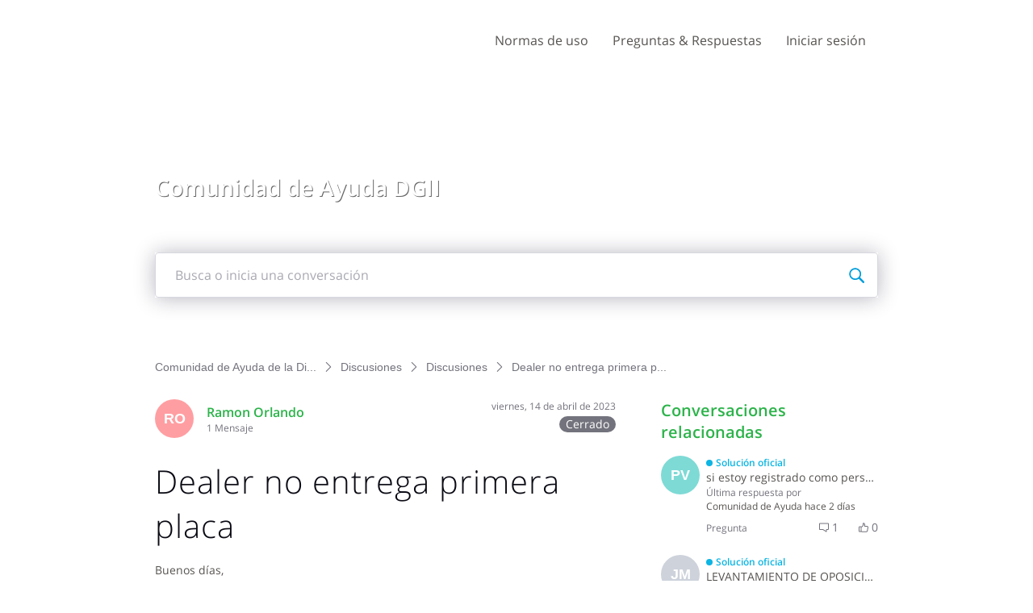

--- FILE ---
content_type: text/html; charset=utf-8
request_url: https://ayuda.dgii.gov.do/conversations/discusiones/dealer-no-entrega-primera-placa/64394aa82cb1aa58b1b191a2
body_size: 20155
content:

    <!doctype html>
    <html lang="es">
      <head>
        <meta http-equiv="X-UA-Compatible" content="IE=edge" />
        <meta http-equiv="Content-Type" content="text/html; charset=utf-8" />
        <meta name="viewport" content="width=device-width, initial-scale=1" />
        <link rel="preload" as="script" crossorigin href="https://prod2-care-community-cdn-az.sprinklr.com/community/vendor.a505320e3352671d39c9.js">
        
         <link href="https://prod2-care-community-cdn-az.sprinklr.com/community/main_7eda1c233f7d9f1edeab.css" type="text/css" rel="stylesheet">
         <link rel="preload" as="script" crossorigin href="https://prod2-care-community-cdn-az.sprinklr.com/community/es.main_e4bddb590ff72918da79.js">

        <!-- head tag -->
        
        
  
      <style data-emotion-css="0 ua1gab dww2qv 8atqhb 6gs9hh 18467a 1pehc4k 1a8ydkg 1ldo00z 1y2gxzf 1ghapnm jlx8fa odmyqt mmz2ny 1lb5272 uodor8 i8uyyt jp8xm2 1nx6bo5 okc7pe 1pj99nl xgr949 4kxq1q 18ws5m2 1p5ei8f mqkajv 13o7eu2 11noiwr x4dmss 1iu3y6c 1ocw7d4 1ncgb2s 1jsohtw kn46u7 2sedfi lp34j5 4emyu2 1flyc9m iti23i" nonce="acdcb072-d4e9-48fb-818f-a82b698d0e5b">@media only screen and (min-width: 768px){.css-ua1gab{width:70%!important;}}@media only screen and (min-width: 768px){.css-dww2qv{max-width:1008px!important;}}.css-8atqhb{width:100%;}.css-6gs9hh{width:70%;}.css-18467a{width:30%;}.css-1pehc4k{background-image:url(https://prod2-sprcdn-assets.sprinklr.com/50674/3735f2df-7672-473c-a167-c58e469de571-295924458/header-Comunidad_de_ayuda.jpg);}.css-1a8ydkg{font-family:"Open Sans",Helvetica,Arial,sans-serif;color:#2cb34a;}.css-1ldo00z{font-weight:600;font-size:28px;}.css-1ldo00z mobile{font-size:20px;}.css-1y2gxzf{font-family:"Open Sans",Helvetica,Arial,sans-serif;color:#575451;}.css-1ghapnm{font-size:16px;line-height:22px;}.css-jlx8fa{border-color:#d7d7e0;}.css-odmyqt >svg{fill:#2cb34a!important;}.css-mmz2ny{font-family:"Open Sans",Helvetica,Arial,sans-serif;color:#0a0a14!important;background-color:#ffffff!important;border-color:#d7d7e0!important;}.css-mmz2ny:focus{color:#0a0a14!important;background-color:#ffffff!important;border-color:#3EB30B!important;}.css-1lb5272{color:#2cb34a!important;-webkit-text-decoration:undefined;text-decoration:undefined;}.css-1lb5272:hover{color:#24923c!important;-webkit-text-decoration:none;text-decoration:none;}.css-1lb5272:focus{color:#24923c!important;-webkit-text-decoration:none;text-decoration:none;}.css-1lb5272:visited{color:#24923c!important;-webkit-text-decoration:none;text-decoration:none;}.css-1lb5272 >.svg{fill:#2cb34a!important;}.css-uodor8{border-radius:50%;}.css-i8uyyt{font-weight:600;font-size:16px;}.css-i8uyyt mobile{font-size:16px;}.css-jp8xm2{font-size:12px;line-height:17px;}.css-1nx6bo5{background-color:#73737d;}.css-okc7pe{font-size:14px;line-height:20px;}.css-1pj99nl{font-weight:300;font-size:40px;}.css-1pj99nl mobile{font-size:28px;}.css-xgr949{background-color:!important;}.css-xgr949:hover{background-color:!important;}.css-xgr949:focus{background-color:!important;}.css-4kxq1q{background-color:!important;}.css-18ws5m2{color:#575451!important;}.css-1p5ei8f{background-color:#2cb34a!important;}.css-mqkajv{font-weight:600;font-size:20px;}.css-mqkajv mobile{font-size:20px;}.css-13o7eu2{display:block;}.css-11noiwr{height:100px!important;background-color:#ffffff!important;}.css-x4dmss{-webkit-box-pack:justify;-webkit-justify-content:space-between;justify-content:space-between;}.css-1iu3y6c{color:#575451!important;background-color:!important;}.css-1iu3y6c:hover{color:#2cb34a!important;background-color:!important;}.css-1iu3y6c:focus{color:#2cb34a!important;background-color:!important;}.css-1ocw7d4{line-height:100px!important;}.css-1ncgb2s{background-color:!important;}.css-1ncgb2s >p{color:#575451!important;}.css-1ncgb2s:hover{background-color:!important;}.css-1ncgb2s:hover >p{color:#2cb34a!important;}.css-1ncgb2s:focus{background-color:!important;}.css-1ncgb2s:focus >p{color:#2cb34a!important;}.css-1jsohtw{height:48px;}.css-kn46u7{width:48px;height:48px;}.css-2sedfi{background:#efeff8;}.css-lp34j5{border-radius:50%;background:#efeff8;}.css-4emyu2.is-focused .Select-control{border-color:#3EB30B!important;}.css-4emyu2.is-open .Select-arrow{fill:#3EB30B!important;}.css-1flyc9m{font-size:18px;}.css-iti23i{background-color:#ff9ea2;}</style><style type="text/css" nonce="acdcb072-d4e9-48fb-818f-a82b698d0e5b"></style>
      <title data-react-helmet="true">‎Dealer no entrega primera placa | Comunidad de Ayuda de la Dirección General de Impuestos Internos</title>
      <meta data-react-helmet="true" property="og:url" content="https://ayuda.dgii.gov.do/conversations/discusiones/dealer-no-entrega-primera-placa/64394aa82cb1aa58b1b191a2"/><meta data-react-helmet="true" property="og:site_name" content="Comunidad de Ayuda de la Dirección General de Impuestos Internos"/><meta data-react-helmet="true" name="theme-color" content="#33D50F"/><meta data-react-helmet="true" name="title" content="Dealer no entrega primera placa | Comunidad de Ayuda de la Dirección General de Impuestos Internos"/><meta data-react-helmet="true" name="description" content="Buenos días,
 
 Escribo porque quiero saber los pasos a seguir ya que compré un vehículo en un dealer y ellos solo me dan cuento y no me entregan el recibo de pago de la primera placa o el número d..."/><meta data-react-helmet="true" property="og:title" content="Dealer no entrega primera placa | Comunidad de Ayuda de la Dirección General de Impuestos Internos"/><meta data-react-helmet="true" property="og:description" content="Buenos días,
 
 Escribo porque quiero saber los pasos a seguir ya que compré un vehículo en un dealer y ellos solo me dan cuento y no me entregan el recibo de pago de la primera placa o el número d..."/><meta data-react-helmet="true" property="og:type" content="article"/><meta data-react-helmet="true" property="article:section" content/><meta data-react-helmet="true" property="article:published_time" content="2023-04-14T12:44:24.159Z"/><meta data-react-helmet="true" property="article:modified_time" content="2023-04-14T14:06:32.153Z"/><meta data-react-helmet="true" property="article:author" content="https://ayuda.dgii.gov.do/users/64394a982cb1aa58b1b1919d"/><meta data-react-helmet="true" property="og:image" content="https://prod2-sprcdn-assets.sprinklr.com/50674/6ab5e0d8-ab20-4e74-9a60-833cf78309a9-1777244294/Logo-2021.png"/><meta data-react-helmet="true" name="twitter:card" content="summary"/><meta data-react-helmet="true" name="twitter:title" content="Dealer no entrega primera placa | Comunidad de Ayuda de la Dirección General de Impuestos Internos"/><meta data-react-helmet="true" name="twitter:description" content="Buenos días,
 
 Escribo porque quiero saber los pasos a seguir ya que compré un vehículo en un dealer y ellos solo me dan cuento y no me entregan el recibo de pago de la primera placa o el número d..."/><meta data-react-helmet="true" name="twitter:image" content="https://prod2-sprcdn-assets.sprinklr.com/50674/6ab5e0d8-ab20-4e74-9a60-833cf78309a9-1777244294/Logo-2021.png"/>
      <link data-react-helmet="true" rel="icon" href="https://prod2-sprcdn-assets.sprinklr.com/50674/23e8987f-cd9f-40cf-b440-40a76dc0cbbf-242292667/favicon.ico"/><link data-react-helmet="true" rel="canonical" href="https://ayuda.dgii.gov.do/conversations/discusiones/dealer-no-entrega-primera-placa/64394aa82cb1aa58b1b191a2"/><link data-react-helmet="true" rel="manifest" href="https://ayuda.dgii.gov.do/manifest.json"/>
      
      <script data-react-helmet="true" type="application/ld+json" nonce="acdcb072-d4e9-48fb-818f-a82b698d0e5b">{
      "@context": "https://schema.org",
      "@type": "QAPage",
      "name" : "Comunidad de Ayuda de la Dirección General de Impuestos Internos",
      "url": "https://ayuda.dgii.gov.do",
      "mainEntity": {
    "@type": "Question",
    "text": "Buenos días,
 
 Escribo porque quiero saber los pasos a seguir ya que compré un vehículo en un dealer y ellos solo me dan cuento y no me entregan el recibo de pago de la primera placa o el número de solicitud para yo verificar con ustedes ya que el centro de atención me dice que tengo que tener el numero de solicitud para verificar si existe o en qué proceso esta pero el dealer no me da esa información ya que está hablando mentiras y en 3 días se vence la placa provisional.
 
 quiero saber a qué número puedo llamar enviándole mi cédula placa provisional y chasis para verificar , y si se hace una denuncia tributaria cuáles son las sanciones al dealer?.",
    "upvoteCount": 0,
    "answerCount": 1,
    
    "name": "Dealer no entrega primera placa",
    "author": {
      "@type": "Person",
      "name": "Ramon Orlando"
    },
    "dateCreated": "2023-04-14T12:44:24.159Z",
    "datePublished": "2023-04-14T12:44:24.159Z",
    "dateModified": "2023-04-14T14:06:32.153Z",
    "image": ["https://prod2-sprcdn-assets.sprinklr.com/50674/6ab5e0d8-ab20-4e74-9a60-833cf78309a9-1777244294/Logo-2021.png"],
    "url": "https://ayuda.dgii.gov.do/conversations/discusiones/dealer-no-entrega-primera-placa/64394aa82cb1aa58b1b191a2",
    "interactionStatistic": [
      {
        "@type": "InteractionCounter",
        "interactionType": "https://schema.org/CommentAction",
        "userInteractionCount": 1
      },
      {
        "@type": "InteractionCounter",
        "interactionType": "https://schema.org/ViewAction",
        "userInteractionCount": 186
      },
      {
        "@type": "InteractionCounter",
        "interactionType": "https://schema.org/LikeAction",
        "userInteractionCount": 0
      },
      {
        "@type": "InteractionCounter",
        "interactionType": "https://schema.org/SubscribeAction",
        "userInteractionCount": 2
      }
    ]
  
    ,
      
      
      "suggestedAnswer": {
    "@type": "Answer",
    "text": "Buenos días, Ramón. Gracias por contactarnos.
  
 En atención a su caso y considerando que el dealer se niega a suministrarle información acerca del expediente tales como el Num de Solicitud o el tiempo de compromiso, le exhortamos a que eleve una denuncia tributaria llevando uno de los pasos indicados a continuación:
 Puede remitir un correo electrónico a la cuenta denuncias@dgii.gov.do, detallando el motivo de su denuncia y anexando los documentos correspondientes en caso de poseerlos. También puede realizarla a través de la Sección de Denuncias de nuestro portal web https://dgii.gov.do/denuncias/ de forma rápida y anónima, completando el formulario que le aparecerá en pantalla y anexando los documentos correspondientes en caso de poseerlos. De manera presencial, puede realizar su denuncia en el Centro de Asistencia al Presencial de la Sede Central, depositando los siguientes documentos: Comunicación explicando el motivo de su denuncia, (en caso de depositar anexos, la comunicación debe contener el detalle de los documentos a suministrar). Anexos correspondientes. Su experiencia en el servicio es importante para nosotros. 
  
 Agradecemos su opinión completando esta breve encuesta:
  
 Acceda aquí: (http://ms.spr.ly/61212jZw9Y)
  
 Déjenos saber si se encuentra satisfecho con esta respuesta, haciendo clic en 'Marcar como respuesta aceptada' en las opciones que aparecen debajo.
  
 ¡Gracias por utilizar la Comunidad de Ayuda de la DGII!
  
 Es un placer servirle.",
    "upvoteCount": 0,
    "author": {
      "@type": "Person",
      "name": "Comunidad de Dirección General de Impuestos Internos"
    },
    "dateCreated": "2023-04-14T14:06:32.153Z",
    "url": "https://ayuda.dgii.gov.do/conversations/discusiones/dealer-no-entrega-primera-placa/64394aa82cb1aa58b1b191a2?commentId=64395de8d6f6321329253016"
  }
    
  }
    }</script><script data-react-helmet="true" type="application/ld+json" nonce="acdcb072-d4e9-48fb-818f-a82b698d0e5b">{
  "@context": "https://schema.org",
  "@type": "BreadcrumbList",
  "itemListElement": [{
    "@type": "ListItem",
    "position": 1,
    "item": "https://ayuda.dgii.gov.do/",
    "name": "Comunidad de Ayuda de la Dirección General de Impuestos Internos"
  },{
    "@type": "ListItem",
    "position": 2,
    "item": "https://ayuda.dgii.gov.do/categories/discusiones/5f3bfd5b26db9031994e65f1",
    "name": "Discusiones"
  },{
    "@type": "ListItem",
    "position": 3,
    "item": "https://ayuda.dgii.gov.do/topics/discusiones/5f3bfd5c26db9031994e6ae7",
    "name": "Discusiones"
  },{
    "@type": "ListItem",
    "position": 4,
    
    "name": "Dealer no entrega primera placa"
  }]
}</script>
       <link href="https://prod2-care-community-cdn-az.sprinklr.com/community/PageLayoutRenderer_7427c3f220f448ab79c7.css" type="text/css" rel="stylesheet"> <link href="https://prod2-care-community-cdn-az.sprinklr.com/community/NavBar_b1225dbcf6a4c97f194b.css" type="text/css" rel="stylesheet"> <link href="https://prod2-care-community-cdn-az.sprinklr.com/community/BannerContainer_ba92bba140d51a3d29c7.css" type="text/css" rel="stylesheet"> <link href="https://prod2-care-community-cdn-az.sprinklr.com/community/BreadCrumbsWidgetContainer_a62da9149ec912d9e481.css" type="text/css" rel="stylesheet"> <link href="https://prod2-care-community-cdn-az.sprinklr.com/community/ConversationEntityContainer_936647bf2d50a0e68ef7.css" type="text/css" rel="stylesheet"> <link href="https://prod2-care-community-cdn-az.sprinklr.com/community/CommentCreationEntityContainer_02edc9df3e74f99c14b5.css" type="text/css" rel="stylesheet"> <link href="https://prod2-care-community-cdn-az.sprinklr.com/community/ConversationResponsesEntity_7797078efb2fb5759d46.css" type="text/css" rel="stylesheet"> <link href="https://prod2-care-community-cdn-az.sprinklr.com/community/CommentListContainer_61e21e6eef48e69e82be.css" type="text/css" rel="stylesheet"> <link href="https://prod2-care-community-cdn-az.sprinklr.com/community/SelectBoxContainer_acd1e1325b8ba6b90e85.css" type="text/css" rel="stylesheet"> <link href="https://prod2-care-community-cdn-az.sprinklr.com/community/ReplyListContainer_4a6fb8d6ef275552309a.css" type="text/css" rel="stylesheet"> <link href="https://prod2-care-community-cdn-az.sprinklr.com/community/RelatedPostsContainer_ae8fd6e78625ac61380a.css" type="text/css" rel="stylesheet"> <link href="https://prod2-care-community-cdn-az.sprinklr.com/community/RelatedTopicsContainer_b64374bbfd0e28e86746.css" type="text/css" rel="stylesheet"> <link href="https://prod2-care-community-cdn-az.sprinklr.com/community/Authentication_e392778c3accc2cf310b.css" type="text/css" rel="stylesheet"> <link href="https://prod2-care-community-cdn-az.sprinklr.com/community/FullSearchBar_fbaa9c3cccf954c04569.css" type="text/css" rel="stylesheet">
       <link rel="preload" as="script" crossorigin href="https://prod2-care-community-cdn-az.sprinklr.com/community/es.ConversationPage_5a4c302fc826d527a788.15.js"> <link rel="preload" as="script" crossorigin href="https://prod2-care-community-cdn-az.sprinklr.com/community/es.PageLayoutRenderer_e0a3f4b2b436a02c709b.255.js"> <link rel="preload" as="script" crossorigin href="https://prod2-care-community-cdn-az.sprinklr.com/community/es.NavBarContainer_2eb52a98782004ee2af3.243.js"> <link rel="preload" as="script" crossorigin href="https://prod2-care-community-cdn-az.sprinklr.com/community/es.NavBar_a7e09232124a274eec4b.242.js"> <link rel="preload" as="script" crossorigin href="https://prod2-care-community-cdn-az.sprinklr.com/community/es.BannerContainer_76b65f30bb90215f9bd3.84.js"> <link rel="preload" as="script" crossorigin href="https://prod2-care-community-cdn-az.sprinklr.com/community/es.BreadCrumbsWidgetContainer_6e8a88de48a1cb4d4268.91.js"> <link rel="preload" as="script" crossorigin href="https://prod2-care-community-cdn-az.sprinklr.com/community/es.ConversationEntityContainer_0856d8f2af27cd4b658e.144.js"> <link rel="preload" as="script" crossorigin href="https://prod2-care-community-cdn-az.sprinklr.com/community/es.CommentCreationEntityContainer_1aea4ecc4401ea3d95b1.128.js"> <link rel="preload" as="script" crossorigin href="https://prod2-care-community-cdn-az.sprinklr.com/community/es.ConversationResponsesEntity_e0dc6774fc35d1de46db.158.js"> <link rel="preload" as="script" crossorigin href="https://prod2-care-community-cdn-az.sprinklr.com/community/es.CommentListContainer_55a412027dab20d4780c.129.js"> <link rel="preload" as="script" crossorigin href="https://prod2-care-community-cdn-az.sprinklr.com/community/es.SelectBoxContainer_ee116763dc5cbbbd3d91.289.js"> <link rel="preload" as="script" crossorigin href="https://prod2-care-community-cdn-az.sprinklr.com/community/es.ReplyListContainer_b9dd8396fc5c6c26b2e0.285.js"> <link rel="preload" as="script" crossorigin href="https://prod2-care-community-cdn-az.sprinklr.com/community/es.RelatedPostsContainer_007b485fd10d7308bd0d.279.js"> <link rel="preload" as="script" crossorigin href="https://prod2-care-community-cdn-az.sprinklr.com/community/es.RelatedTopicsContainer_03330f38eb808a889606.284.js"> <link rel="preload" as="script" crossorigin href="https://prod2-care-community-cdn-az.sprinklr.com/community/es.CustomHTMLContainer_d868a49db593451326bf.165.js"> <link rel="preload" as="script" crossorigin href="https://prod2-care-community-cdn-az.sprinklr.com/community/es.Authentication_3ab0152f64608c419b6e.0.js"> <link rel="preload" as="script" crossorigin href="https://prod2-care-community-cdn-az.sprinklr.com/community/es.FullSearchBar_d0484d3a5312fbada49c.200.js">
    </head>
    <body leftmargin="0" topmargin="0" rightmargin="0" bottommargin="0" marginwidth="0" marginheight="0" class="ltr">
      <script nonce="acdcb072-d4e9-48fb-818f-a82b698d0e5b">
        window.__PRELOADED_STATE__ = "%7B%22routing%22%3A%7B%22location%22%3A%7B%22pathname%22%3A%22%2F%22%2C%22search%22%3A%22%22%2C%22hash%22%3A%22%22%2C%22state%22%3Anull%2C%22key%22%3A%22siwl6nm6%22%7D%2C%22action%22%3A%22POP%22%7D%2C%22communityId%22%3A%22cb23f4cb-7e40-4d8c-a2a1-6ad922ea3cee%22%2C%22csrfToken%22%3Anull%2C%22language%22%3A%22es_ES%22%2C%22basename%22%3Anull%2C%22publicHeaders%22%3A%7B%22user-agent%22%3A%22Mozilla%2F5.0%20(Macintosh%3B%20Intel%20Mac%20OS%20X%2010_15_7)%20AppleWebKit%2F537.36%20(KHTML%2C%20like%20Gecko)%20Chrome%2F131.0.0.0%20Safari%2F537.36%3B%20ClaudeBot%2F1.0%3B%20%2Bclaudebot%40anthropic.com)%22%2C%22X-COMMUNITY-IP%22%3A%2264.252.76.126%22%7D%2C%22theme%22%3Anull%2C%22country%22%3Anull%2C%22version%22%3Anull%2C%22nonce%22%3A%22acdcb072-d4e9-48fb-818f-a82b698d0e5b%22%2C%22enterpriseCaptchaEnabled%22%3Atrue%2C%22communitySettings%22%3A%7B%22settings%22%3A%7B%22overview%22%3A%7B%22details%22%3A%7B%22organizationName%22%3A%22Direcci%C3%B3n%20General%20de%20Impuestos%20Internos%22%2C%22language%22%3A%22es_ES%22%2C%22website%22%3A%22https%3A%2F%2Fdgii.gov.do%2F%22%2C%22isDirectAPIEnabled%22%3A%22true%22%2C%22communityName%22%3A%22Comunidad%20de%20Ayuda%20de%20la%20Direcci%C3%B3n%20General%20de%20Impuestos%20Internos%22%2C%22communityDescription%22%3A%22Esta%20comunidad%20es%20un%20espacio%20de%20comunicaci%C3%B3n%20abierta%20creado%20para%20ofrecer%20informaci%C3%B3n%20y%20asistencia%20al%20ciudadano%20en%20lo%20relacionado%20al%20quehacer%20tributario.%20Recomendamos%20tomar%20como%20v%C3%A1lidas%20las%20informaciones%20o%20respuestas%20ofrecidas%20por%20los%20representantes%20de%20la%20instituci%C3%B3n.%22%7D%7D%2C%22branding%22%3A%7B%22logos%22%3A%7B%22companyLogos%22%3A%7B%22companyLogoNormal%22%3A%22https%3A%2F%2Fprod2-sprcdn-assets.sprinklr.com%2F50674%2F6ab5e0d8-ab20-4e74-9a60-833cf78309a9-1777244294%2FLogo-2021.png%22%7D%2C%22faviconLogos%22%3A%7B%22faviconLogo16%22%3A%22https%3A%2F%2Fprod2-sprcdn-assets.sprinklr.com%2F50674%2F23e8987f-cd9f-40cf-b440-40a76dc0cbbf-242292667%2Ffavicon.ico%22%7D%7D%2C%22typographyHeader%22%3A%7B%22fontFamily%22%3A%22%5C%22Open%20Sans%5C%22%2C%20Helvetica%2C%20Arial%2C%20sans-serif%22%2C%22color%22%3A%22%232cb34a%22%2C%22heading1%22%3A%7B%22fontSize%22%3A%2240px%22%2C%22fontWeight%22%3A%22300%22%2C%22mobileFontSize%22%3A%2228px%22%7D%2C%22heading2%22%3A%7B%22fontSize%22%3A%2238px%22%2C%22fontWeight%22%3A%22600%22%2C%22mobileFontSize%22%3A%2228px%22%7D%2C%22heading3%22%3A%7B%22fontSize%22%3A%2228px%22%2C%22fontWeight%22%3A%22600%22%2C%22mobileFontSize%22%3A%2220px%22%7D%2C%22heading4%22%3A%7B%22fontSize%22%3A%2220px%22%2C%22fontWeight%22%3A%22600%22%2C%22mobileFontSize%22%3A%2220px%22%7D%2C%22heading5%22%3A%7B%22fontSize%22%3A%2216px%22%2C%22fontWeight%22%3A%22600%22%2C%22mobileFontSize%22%3A%2216px%22%7D%2C%22heading6%22%3A%7B%22fontSize%22%3A%2214px%22%2C%22fontWeight%22%3A%22600%22%2C%22mobileFontSize%22%3A%2214px%22%7D%7D%2C%22typographyBody%22%3A%7B%22fontFamily%22%3A%22%5C%22Open%20Sans%5C%22%2C%20Helvetica%2C%20Arial%2C%20sans-serif%22%2C%22color%22%3A%22%23575451%22%2C%22small%22%3A%7B%22fontSize%22%3A%2211px%22%2C%22lineHeight%22%3A%2215px%22%7D%2C%22normal%22%3A%7B%22fontSize%22%3A%2212px%22%2C%22lineHeight%22%3A%2217px%22%7D%2C%22large%22%3A%7B%22fontSize%22%3A%2214px%22%2C%22lineHeight%22%3A%2220px%22%7D%2C%22xlarge%22%3A%7B%22fontSize%22%3A%2216px%22%2C%22lineHeight%22%3A%2222px%22%7D%7D%2C%22colors%22%3A%7B%22primary%22%3A%7B%22color%22%3A%22%2333D50F%22%2C%22backgroundColor%22%3A%22%23ffffff%22%7D%2C%22success%22%3A%7B%22color%22%3A%22%231D9707%22%2C%22backgroundColor%22%3A%22%22%7D%2C%22warning%22%3A%7B%22color%22%3A%22%23ffd200%22%2C%22backgroundColor%22%3A%22%22%7D%2C%22danger%22%3A%7B%22color%22%3A%22%23fc374b%22%2C%22backgroundColor%22%3A%22%22%7D%2C%22page%22%3A%7B%22backgroundColor%22%3A%22%23ffffff%22%7D%2C%22placeholder%22%3A%7B%22color%22%3A%22%239b9ba5%22%7D%7D%2C%22buttons%22%3A%7B%22normal%22%3A%7B%22backgroundColor%22%3A%22%232cb34a%22%2C%22borderColor%22%3A%22%232cb34a%22%2C%22color%22%3A%22%23ffffff%22%2C%22fontWeight%22%3A%22400%22%2C%22hover%22%3A%7B%22backgroundColor%22%3A%22%2324923c%22%2C%22borderColor%22%3A%22%2324923c%22%2C%22color%22%3A%22%23ffffff%22%7D%7D%2C%22inactive%22%3A%7B%22backgroundColor%22%3A%22%2382828c%22%2C%22borderColor%22%3A%22%239b9ba5%22%2C%22color%22%3A%22%23ffffff%22%2C%22fontWeight%22%3A%22400%22%2C%22hover%22%3A%7B%22backgroundColor%22%3A%22%239b9ba5%22%2C%22borderColor%22%3A%22%239b9ba5%22%2C%22color%22%3A%22%23ffffff%22%7D%7D%7D%2C%22links%22%3A%7B%22normal%22%3A%7B%22color%22%3A%22%232cb34a%22%2C%22textDecoration%22%3A%22none%22%7D%2C%22hover%22%3A%7B%22color%22%3A%22%2324923c%22%2C%22textDecoration%22%3A%22none%22%7D%2C%22visited%22%3A%7B%22color%22%3A%22%2324923c%22%2C%22textDecoration%22%3A%22none%22%7D%7D%2C%22forms%22%3A%7B%22textType%22%3A%7B%22normal%22%3A%7B%22color%22%3A%22%230a0a14%22%2C%22backgroundColor%22%3A%22%23ffffff%22%2C%22borderColor%22%3A%22%23d7d7e0%22%7D%2C%22focus%22%3A%7B%22color%22%3A%22%230a0a14%22%2C%22backgroundColor%22%3A%22%23ffffff%22%2C%22borderColor%22%3A%22%233EB30B%22%7D%2C%22disabled%22%3A%7B%22color%22%3A%22%23a9a9b2%22%2C%22backgroundColor%22%3A%22%23efeff8%22%2C%22borderColor%22%3A%22%23d7d7e0%22%7D%7D%2C%22checkboxType%22%3A%7B%22normal%22%3A%7B%22backgroundColor%22%3A%22%23a9a9b2%22%7D%2C%22active%22%3A%7B%22backgroundColor%22%3A%22%233EB30B%22%7D%2C%22disabled%22%3A%7B%22backgroundColor%22%3A%22%23e6e6e8%22%7D%7D%7D%2C%22navbar%22%3A%7B%22height%22%3A%22100%22%2C%22mobileHeight%22%3A%2248%22%2C%22color%22%3A%22%23575451%22%2C%22backgroundColor%22%3A%22%23ffffff%22%2C%22normal%22%3A%7B%22color%22%3A%22%23575451%22%2C%22backgroundColor%22%3A%22%22%7D%2C%22hover%22%3A%7B%22color%22%3A%22%232cb34a%22%2C%22backgroundColor%22%3A%22%22%7D%2C%22active%22%3A%7B%22color%22%3A%22%232cb34a%22%2C%22backgroundColor%22%3A%22%22%7D%7D%2C%22tabs%22%3A%7B%22normal%22%3A%7B%22color%22%3A%22%23575451%22%2C%22backgroundColor%22%3A%22%22%7D%2C%22hover%22%3A%7B%22color%22%3A%22%232cb34a%22%2C%22backgroundColor%22%3A%22%22%7D%2C%22active%22%3A%7B%22color%22%3A%22%23575451%22%2C%22backgroundColor%22%3A%22%22%2C%22highlightColor%22%3A%22%232cb34a%22%7D%7D%2C%22tooltips%22%3A%7B%22color%22%3A%22%234b4b55%22%2C%22backgroundColor%22%3A%22%23ffffff%22%7D%2C%22popupDialog%22%3A%7B%22backgroundColor%22%3A%22%230f0f17%22%2C%22borderColor%22%3A%22%22%2C%22opacity%22%3A%220.8%22%7D%2C%22avatars%22%3A%7B%22borderStyle%22%3A%22circular%22%2C%22borderRadius%22%3A%223%22%7D%2C%22screenSizesRange%22%3Anull%2C%22themeTokens%22%3Anull%2C%22editor%22%3Anull%2C%22icon%22%3Anull%2C%22directMessaging%22%3Anull%2C%22loader%22%3Anull%2C%22snackbar%22%3Anull%7D%2C%22content%22%3A%7B%22loginPage%22%3A%7B%22loginProviders%22%3A%7B%22enableEmailPasswordAuth%22%3Atrue%2C%22enableSocialAuth%22%3Atrue%2C%22FACEBOOK%22%3A%225f454c3b16f8b157659d4f7f%22%2C%22GOOGLE%22%3A%225f481190c89dae169b9e722d%22%2C%22enabledSocialProviders%22%3A%5B%22FACEBOOK%22%2C%22GOOGLE%22%5D%7D%2C%22communityAccess%22%3A%7B%22pageHtml%22%3A%22%22%2C%22pageCSS%22%3A%22%22%7D%2C%22settings%22%3A%7B%22description%22%3A%22Inicia%20sesi%C3%B3n%20si%20tienes%20una%20cuenta%20en%20la%20Comunidad%20de%20Ayuda%20DGII%20o%20reg%C3%ADstrate%20para%20crear%20una.%22%2C%22title%22%3A%22%C2%A1Bienvenid%40!%20%22%7D%7D%2C%22signupPage%22%3A%7B%22settings%22%3A%7B%22termTextLabel%22%3A%22Al%20registrarte%2C%20aceptas%20nuestros%20T%C3%A9rminos%2C%20Pol%C3%ADtica%20de%20datos%20y%20Pol%C3%ADtica%20de%20cookies.%22%2C%22screenerEnabled%22%3Afalse%2C%22screenerRequired%22%3Afalse%2C%22verifyEmailMandatory%22%3Atrue%2C%22firstNameEnabled%22%3Atrue%2C%22firstNameLabel%22%3A%22Nombre%20%22%2C%22firstNameRequired%22%3Atrue%2C%22lastNameEnabled%22%3Atrue%2C%22lastNameLabel%22%3A%22Apellido%22%2C%22lastNameRequired%22%3Atrue%2C%22employeeInfoEnabled%22%3Afalse%2C%22confirmationQuestionLabel%22%3A%22Are%20you%20an%20existing%20brand%20employee%3F%22%2C%22employeeIdLabel%22%3A%22Employee%20ID%22%2C%22employeeInfoRequired%22%3Afalse%2C%22uNameRegex%22%3A%22%5E%5Ba-zA-Z0-9%20_%5D%7B3%2C50%7D%24%22%2C%22uNameErrMsg%22%3A%22El%20nombre%20de%20usuario%20solo%20puede%20contener%20caracteres%20alfanum%C3%A9ricos%20y%20espacios%22%2C%22showExplicitTerm%22%3Afalse%2C%22screenerQuestionsEnabled%22%3Afalse%7D%7D%2C%22conversationTypes%22%3A%7B%22conversationTypes%22%3A%5B%7B%22id%22%3A%22QUESTION%22%2C%22type%22%3A%22QUESTION%22%2C%22enabled%22%3Atrue%2C%22label%22%3A%22Pregunta%22%2C%22allowCreation%22%3Atrue%2C%22disableTags%22%3Anull%7D%2C%7B%22id%22%3A%22IDEA%22%2C%22type%22%3A%22IDEA%22%2C%22enabled%22%3Atrue%2C%22label%22%3A%22Ideas%20%22%2C%22allowCreation%22%3Atrue%2C%22disableTags%22%3Anull%7D%2C%7B%22id%22%3A%22PROBLEM%22%2C%22type%22%3A%22PROBLEM%22%2C%22enabled%22%3Atrue%2C%22label%22%3A%22Problemas%22%2C%22allowCreation%22%3Atrue%2C%22disableTags%22%3Anull%7D%2C%7B%22id%22%3A%22PRAISE%22%2C%22type%22%3A%22PRAISE%22%2C%22enabled%22%3Atrue%2C%22label%22%3A%22Elogios%22%2C%22allowCreation%22%3Atrue%2C%22disableTags%22%3Anull%7D%2C%7B%22id%22%3A%22ANNOUNCEMENT%22%2C%22type%22%3A%22ANNOUNCEMENT%22%2C%22enabled%22%3Atrue%2C%22label%22%3A%22Anuncios%22%2C%22allowCreation%22%3Atrue%2C%22disableTags%22%3Anull%7D%2C%7B%22id%22%3A%22ARTICLE%22%2C%22type%22%3A%22ARTICLE%22%2C%22enabled%22%3Atrue%2C%22label%22%3A%22Preguntas%20%26%20Respuestas%22%2C%22allowCreation%22%3Afalse%2C%22disableTags%22%3Anull%7D%5D%7D%2C%22notificationPage%22%3A%7B%22heading%22%3A%22Preferencias%20de%20notificaci%C3%B3n%22%2C%22subHeading%22%3A%22Seleccione%20las%20actividades%20para%20las%20que%20desea%20ser%20notificado%22%2C%22notificationTypes%22%3A%5B%22EMAIL%22%2C%22WEB%22%5D%2C%22defaultDisabledNotificationTypes%22%3Anull%2C%22enableEmailNotificationFrequency%22%3Anull%7D%2C%22survey%22%3A%7B%7D%2C%22conversationSetting%22%3A%7B%22restrictReply%22%3Anull%2C%22editTimerEnabled%22%3Anull%2C%22deleteTimerEnabled%22%3Anull%2C%22editTimer%22%3Anull%2C%22deleteTimer%22%3Anull%2C%22allowPrivateComment%22%3Atrue%2C%22canMarkReplyPrivate%22%3Atrue%2C%22canMarkAnonFeedback%22%3Anull%2C%22linkInterceptEnabled%22%3Anull%2C%22interceptDomainsType%22%3Anull%2C%22whitelistDomains%22%3Anull%2C%22blacklistDomains%22%3Anull%2C%22disableLikeForAuthor%22%3Anull%2C%22canUnArchive%22%3Anull%2C%22unarchiveCF%22%3Anull%2C%22allowedAttachmentTypes%22%3Anull%2C%22isCustomAttachmentView%22%3Anull%2C%22attachmentHelpText%22%3Anull%2C%22isMultipleLayoutsEnabled%22%3Anull%2C%22enableJira%22%3Anull%2C%22jiraCreationGwId%22%3Anull%2C%22disableCommentSubscription%22%3Anull%2C%22scrollToFirstUnread%22%3Anull%2C%22jumpToNewestComment%22%3Anull%2C%22isModerationEnabled%22%3Anull%7D%2C%22conversationSearchPageSetting%22%3A%7B%7D%2C%22conversationCreatePage%22%3A%7B%22settings%22%3A%7B%22titleLabel%22%3A%22T%C3%8DTULO%22%2C%22titlePlaceholder%22%3A%22Enter%20title%20here...%22%2C%22titleMaxLength%22%3A1000%2C%22descriptionLabel%22%3A%22DESCRIPCI%C3%93N%22%2C%22descriptionPlaceholder%22%3A%22Comparte%20tu%20pregunta%2C%20idea%2C%20problema%20o%20elogio%22%2C%22descriptionMinLength%22%3A1%2C%22descriptionMaxLength%22%3A50000%2C%22categoryEnabled%22%3Atrue%2C%22categoryRequired%22%3Atrue%2C%22topicsEnabled%22%3Atrue%2C%22topicsRequired%22%3Atrue%2C%22privateMessageEnabled%22%3Atrue%2C%22privateMessageLabel%22%3A%22%C2%BFPublicar%20esta%20conversaci%C3%B3n%20en%20modo%20privado%3F%22%2C%22publicTagsEnabled%22%3Afalse%2C%22allowCreateTags%22%3Atrue%7D%7D%2C%22profilePage%22%3A%7B%22settings%22%3A%7B%22makeNameAnonymous%22%3Afalse%2C%22cannedResponseEnabled%22%3Atrue%7D%7D%2C%22kbSetting%22%3A%7B%7D%2C%22pollSetting%22%3A%7B%7D%2C%22eventSetting%22%3A%7B%7D%2C%22contestSetting%22%3A%7B%7D%2C%22groupsSetting%22%3A%7B%7D%2C%22gwSetting%22%3A%7B%7D%2C%22coursesSetting%22%3A%7B%7D%2C%22peerToPeerChatSetting%22%3A%7B%22sprLiveChat%22%3Anull%2C%22sprLiveChatEnabled%22%3Afalse%2C%22showSprLiveChatTnc%22%3A%22IMPLICIT%22%2C%22sprLiveChatTnCImplicitConfirmation%22%3Atrue%2C%22profileListIds%22%3A%5B%222514_12%22%2C%222514_13%22%2C%222514_4%22%2C%222514_9%22%2C%222514_10%22%2C%222514_5%22%2C%222514_11%22%2C%222514_6%22%2C%222514_14%22%2C%222514_2%22%2C%222514_7%22%2C%222514_8%22%5D%2C%22sprLiveChatTnCUserConfirmation%22%3Anull%2C%22sprLiveChatTncStatement%22%3Anull%2C%22disclaimerEnabled%22%3Afalse%2C%22supportDisclaimer%22%3Anull%2C%22defaultDisclaimer%22%3Anull%2C%22allowReport%22%3Atrue%2C%22allowDelete%22%3Anull%2C%22deleteMsg%22%3Anull%2C%22disableForSwitchedUser%22%3Anull%7D%2C%22liveChat%22%3A%7B%7D%2C%22seoSetting%22%3A%7B%22robotsTxtPage%22%3A%22User-agent%3A%20Mp3Bot%5CnDisallow%3A%20%2F%5Cn%5CnUser-agent%3A%20008%5CnDisallow%3A%20%2F%5Cn%5CnUser-agent%3A%20*%5CnDisallow%3A%20*%2Fleaderboard%24%5CnDisallow%3A%20*%2Flogin%24%5Cn%5CnSITEMAP%3A%20https%3A%2F%2Fayuda.dgii.gov.do%2Fsitemap.xml%22%2C%22noIndexCharCount%22%3Anull%2C%22noIndexPages%22%3Anull%7D%2C%22productsSetting%22%3A%7B%7D%2C%22customFieldsSetting%22%3A%7B%7D%2C%22postTemplatesSetting%22%3A%7B%7D%2C%22customFieldGroupSetting%22%3A%7B%7D%7D%2C%22gamification%22%3A%7B%22enabled%22%3Afalse%7D%2C%22screener%22%3Anull%2C%22advancedSettings%22%3A%7B%22settings%22%3A%7B%22sprLiveChat%22%3A%7B%7D%2C%22statusLabels%22%3A%5B%7B%7D%5D%2C%22googleAnalytics%22%3Atrue%2C%22googleAccountId%22%3A%22UA-47693298-1%22%2C%22editor%22%3A%22TINYMCE%22%2C%22v2LayoutEnabled%22%3Atrue%2C%22sprinklrAnalytics%22%3Atrue%7D%7D%2C%22customizedLabels%22%3Anull%7D%7D%2C%22allAwards%22%3A%7B%22allAwardsById%22%3A%7B%225f316c08a24038f22b3830b0%22%3A%7B%22id%22%3A%225f316c08a24038f22b3830b0%22%2C%22type%22%3A%22BADGE%22%2C%22description%22%3A%22%201%2C000%20puntos%22%2C%22imageUrl%22%3A%22https%3A%2F%2Fprod2-sprcdn-assets.sprinklr.com%2F50674%2F7cd9c625-8185-4ab7-9498-cc6d30bdbb99-1503126677%2F1k_p.png%22%2C%22order%22%3A0%2C%22name%22%3A%22%201%2C000%20puntos%22%7D%2C%225f3169e0a24038f22b3830af%22%3A%7B%22id%22%3A%225f3169e0a24038f22b3830af%22%2C%22type%22%3A%22BADGE%22%2C%22description%22%3A%2275%20puntos%22%2C%22imageUrl%22%3A%22https%3A%2F%2Fprod2-sprcdn-assets.sprinklr.com%2F50674%2Fa9903729-c964-4400-95b1-bdefa6782a50-1625031449%2F75_p.png%22%2C%22order%22%3A0%2C%22name%22%3A%2275%20puntos%22%7D%2C%225f316da8a24038f22b3830b3%22%3A%7B%22id%22%3A%225f316da8a24038f22b3830b3%22%2C%22type%22%3A%22BADGE%22%2C%22description%22%3A%2220%2C000%20puntos%22%2C%22imageUrl%22%3A%22https%3A%2F%2Fprod2-sprcdn-assets.sprinklr.com%2F50674%2Fc2d581f5-9d3e-439a-a955-f6666e6c9ff6-1394958680%2F20k_p.png%22%2C%22order%22%3A0%2C%22name%22%3A%2220%2C000%20puntos%22%7D%2C%225f316cca4ba1eb8ba94de853%22%3A%7B%22id%22%3A%225f316cca4ba1eb8ba94de853%22%2C%22type%22%3A%22BADGE%22%2C%22description%22%3A%223000%20puntos%22%2C%22imageUrl%22%3A%22https%3A%2F%2Fprod2-sprcdn-assets.sprinklr.com%2F50674%2Fd4b3e990-8050-4072-995d-930d53250a7c-1560384979%2F3k_p.png%22%2C%22order%22%3A0%2C%22name%22%3A%223000%20puntos%22%7D%2C%225f316bb84ba1eb8ba94de852%22%3A%7B%22id%22%3A%225f316bb84ba1eb8ba94de852%22%2C%22type%22%3A%22BADGE%22%2C%22description%22%3A%22500%20puntos%22%2C%22imageUrl%22%3A%22https%3A%2F%2Fprod2-sprcdn-assets.sprinklr.com%2F50674%2F12d78cc0-2c36-470d-9e08-43e80a23c75e-1213064624%2F500_p.png%22%2C%22order%22%3A0%2C%22name%22%3A%22500%20puntos%22%7D%2C%225f316d13a24038f22b3830b2%22%3A%7B%22id%22%3A%225f316d13a24038f22b3830b2%22%2C%22type%22%3A%22BADGE%22%2C%22description%22%3A%224000%20puntos%20%22%2C%22imageUrl%22%3A%22https%3A%2F%2Fprod2-sprcdn-assets.sprinklr.com%2F50674%2F7a8603fd-bc5f-40d3-a16a-eb74f2880ccd-1589014130%2F4k_p.png%22%2C%22order%22%3A0%2C%22name%22%3A%224000%20puntos%20%22%7D%2C%225f3a88ec4ba1ebc87261ff8a%22%3A%7B%22id%22%3A%225f3a88ec4ba1ebc87261ff8a%22%2C%22type%22%3A%22BADGE%22%2C%22description%22%3A%22100%2C000%20puntos%22%2C%22imageUrl%22%3A%22https%3A%2F%2Fprod2-sprcdn-assets.sprinklr.com%2F50674%2Ff6b2c906-9709-41f7-add5-98c9f3e096fe-623361749%2F100k_p.png%22%2C%22order%22%3A0%2C%22name%22%3A%22100%2C000%20puntos%22%7D%2C%225f316ab14ba1eb8ba94de851%22%3A%7B%22id%22%3A%225f316ab14ba1eb8ba94de851%22%2C%22type%22%3A%22BADGE%22%2C%22description%22%3A%22250%20puntos%22%2C%22imageUrl%22%3A%22https%3A%2F%2Fprod2-sprcdn-assets.sprinklr.com%2F50674%2Fc7b4c758-3089-4505-9b57-558c203f6fdb-1306300664%2F250_p.png%22%2C%22order%22%3A0%2C%22name%22%3A%22250%20puntos%22%7D%2C%225f316e0fa24038f22b3830b4%22%3A%7B%22id%22%3A%225f316e0fa24038f22b3830b4%22%2C%22type%22%3A%22BADGE%22%2C%22description%22%3A%2250%2C000%20puntos%22%2C%22imageUrl%22%3A%22https%3A%2F%2Fprod2-sprcdn-assets.sprinklr.com%2F50674%2Fc626f094-8697-44d4-b3b5-1299146f4fbb-1267552363%2F50k_p.png%22%2C%22order%22%3A0%2C%22name%22%3A%2250%2C000%20puntos%22%7D%2C%225f316c5da24038f22b3830b1%22%3A%7B%22id%22%3A%225f316c5da24038f22b3830b1%22%2C%22type%22%3A%22BADGE%22%2C%22description%22%3A%222000%20puntos%22%2C%22imageUrl%22%3A%22https%3A%2F%2Fprod2-sprcdn-assets.sprinklr.com%2F50674%2F9d2375c9-bc81-49be-a2a7-7fae50548e1a-1531755828%2F2k_p.png%22%2C%22order%22%3A0%2C%22name%22%3A%222000%20puntos%22%7D%2C%225f3a87144ba1ebc87261ff87%22%3A%7B%22id%22%3A%225f3a87144ba1ebc87261ff87%22%2C%22type%22%3A%22BADGE%22%2C%22description%22%3A%2210%2C000%20puntos%22%2C%22imageUrl%22%3A%22https%3A%2F%2Fprod2-sprcdn-assets.sprinklr.com%2F50674%2Fe9434d06-3650-4260-a9f5-0b51fd39fa17-2012504935%2F10k_p.png%22%2C%22order%22%3A0%2C%22name%22%3A%2210%2C000%20puntos%22%7D%2C%225f316a204ba1eb8ba94de850%22%3A%7B%22id%22%3A%225f316a204ba1eb8ba94de850%22%2C%22type%22%3A%22BADGE%22%2C%22description%22%3A%22100%20puntos%22%2C%22imageUrl%22%3A%22https%3A%2F%2Fprod2-sprcdn-assets.sprinklr.com%2F50674%2F8dad11b9-ba49-4b87-8006-e06bd589ce5e-1958017196%2F100_p.png%22%2C%22order%22%3A0%2C%22name%22%3A%22100%20puntos%22%7D%2C%225f316d594ba1eb8ba94de854%22%3A%7B%22id%22%3A%225f316d594ba1eb8ba94de854%22%2C%22type%22%3A%22BADGE%22%2C%22description%22%3A%22%205%2C000%20puntos%22%2C%22imageUrl%22%3A%22https%3A%2F%2Fprod2-sprcdn-assets.sprinklr.com%2F50674%2F390c9039-cad5-4e60-9a5d-96d1835ad9cf-1617643281%2F5k_p.png%22%2C%22order%22%3A0%2C%22name%22%3A%22%205%2C000%20puntos%22%7D%7D%2C%22loaded%22%3Atrue%7D%2C%22categoryListPage%22%3A%7B%22loading%22%3Atrue%7D%2C%22categoryPage%22%3A%7B%22loading%22%3Atrue%2C%22category%22%3A%7B%7D%7D%2C%22topicListPage%22%3A%7B%22loading%22%3Atrue%7D%2C%22topicPage%22%3A%7B%22topic%22%3A%7B%7D%7D%2C%22leaderboardPage%22%3A%7B%22isLoading%22%3Atrue%7D%2C%22conversationPage%22%3A%7B%22conversation%22%3A%7B%22id%22%3A%22Q29udmVyc2F0aW9uOjY0Mzk0YWE4MmNiMWFhNThiMWIxOTFhMg%3D%3D%22%2C%22conversationId%22%3A%2264394aa82cb1aa58b1b191a2%22%2C%22slug%22%3A%22dealer-no-entrega-primera-placa-64394aa82cb1aa58b1b191a2%22%2C%22path%22%3A%22discusiones%2Fdealer-no-entrega-primera-placa%2F64394aa82cb1aa58b1b191a2%22%2C%22title%22%3A%22Dealer%20no%20entrega%20primera%20placa%22%2C%22type%22%3A%22PROBLEM%22%2C%22status%22%3A%22Respondido%22%2C%22createdAt%22%3A1681476264159%2C%22replyCount%22%3A1%2C%22likeCount%22%3A0%2C%22isPlainText%22%3Afalse%2C%22liked%22%3Afalse%2C%22flagged%22%3Afalse%2C%22followed%22%3Afalse%2C%22upVoted%22%3Afalse%2C%22voted%22%3Afalse%2C%22downVoted%22%3Afalse%2C%22followCount%22%3A2%2C%22readCount%22%3A186%2C%22voteCount%22%3A0%2C%22helpfulCount%22%3A0%2C%22closed%22%3Atrue%2C%22hasAcceptedComment%22%3Afalse%2C%22hasOfficialComment%22%3Atrue%2C%22isPrivate%22%3Afalse%2C%22escalated%22%3Afalse%2C%22nominationStatus%22%3Anull%2C%22sprUrl%22%3A%22https%3A%2F%2Fspace-prod2.sprinklr.com%2Fnew%3FqId%3DCOMMUNITY-%3A-229-%3A-64394aa82cb1aa58b1b191a2-%3A-ACCOUNT-%3A-100162484%26qTyp%3DUNIVERSAL%22%2C%22content%22%3A%22%3Cp%20style%3D%5C%22margin%3A%200%3B%5C%22%3EBuenos%20d%C3%ADas%2C%3C%2Fp%3E%20%5Cn%3Cp%20style%3D%5C%22margin%3A%200%3B%5C%22%3E%3C%2Fp%3E%20%5Cn%3Cp%20style%3D%5C%22margin%3A%200%3B%5C%22%3EEscribo%20porque%20quiero%20saber%20los%20pasos%20a%20seguir%20ya%20que%20compr%C3%A9%20un%20veh%C3%ADculo%20en%20un%20dealer%20y%20ellos%20solo%20me%20dan%20cuento%20y%20no%20me%20entregan%20el%20recibo%20de%20pago%20de%20la%20primera%20placa%20o%20el%20n%C3%BAmero%20de%20solicitud%20para%20yo%20verificar%20con%20ustedes%20ya%20que%20el%20centro%20de%20atenci%C3%B3n%20me%20dice%20que%20tengo%20que%20tener%20el%20numero%20de%20solicitud%20para%20verificar%20si%20existe%20o%20en%20qu%C3%A9%20proceso%20esta%20pero%20el%20dealer%20no%20me%20da%20esa%20informaci%C3%B3n%20ya%20que%20est%C3%A1%20hablando%20mentiras%20y%20en%203%20d%C3%ADas%20se%20vence%20la%20placa%20provisional.%3C%2Fp%3E%20%5Cn%3Cp%20style%3D%5C%22margin%3A%200%3B%5C%22%3E%3C%2Fp%3E%20%5Cn%3Cp%20style%3D%5C%22margin%3A%200%3B%5C%22%3Equiero%20saber%20a%20qu%C3%A9%20n%C3%BAmero%20puedo%20llamar%20envi%C3%A1ndole%20mi%20c%C3%A9dula%20placa%20provisional%20y%20chasis%20para%20verificar%20%2C%20y%20si%20se%20hace%20una%20denuncia%20tributaria%20cu%C3%A1les%20son%20las%20sanciones%20al%20dealer%3F.%3C%2Fp%3E%22%2C%22message%22%3A%22%3Cp%20style%3D%5C%22margin%3A%200%3B%5C%22%3EBuenos%20d%C3%ADas%2C%3C%2Fp%3E%20%5Cn%3Cp%20style%3D%5C%22margin%3A%200%3B%5C%22%3E%3C%2Fp%3E%20%5Cn%3Cp%20style%3D%5C%22margin%3A%200%3B%5C%22%3EEscribo%20porque%20quiero%20saber%20los%20pasos%20a%20seguir%20ya%20que%20compr%C3%A9%20un%20veh%C3%ADculo%20en%20un%20dealer%20y%20ellos%20solo%20me%20dan%20cuento%20y%20no%20me%20entregan%20el%20recibo%20de%20pago%20de%20la%20primera%20placa%20o%20el%20n%C3%BAmero%20de%20solicitud%20para%20yo%20verificar%20con%20ustedes%20ya%20que%20el%20centro%20de%20atenci%C3%B3n%20me%20dice%20que%20tengo%20que%20tener%20el%20numero%20de%20solicitud%20para%20verificar%20si%20existe%20o%20en%20qu%C3%A9%20proceso%20esta%20pero%20el%20dealer%20no%20me%20da%20esa%20informaci%C3%B3n%20ya%20que%20est%C3%A1%20hablando%20mentiras%20y%20en%203%20d%C3%ADas%20se%20vence%20la%20placa%20provisional.%3C%2Fp%3E%20%5Cn%3Cp%20style%3D%5C%22margin%3A%200%3B%5C%22%3E%3C%2Fp%3E%20%5Cn%3Cp%20style%3D%5C%22margin%3A%200%3B%5C%22%3Equiero%20saber%20a%20qu%C3%A9%20n%C3%BAmero%20puedo%20llamar%20envi%C3%A1ndole%20mi%20c%C3%A9dula%20placa%20provisional%20y%20chasis%20para%20verificar%20%2C%20y%20si%20se%20hace%20una%20denuncia%20tributaria%20cu%C3%A1les%20son%20las%20sanciones%20al%20dealer%3F.%3C%2Fp%3E%22%2C%22coverImage%22%3Anull%2C%22metaTitle%22%3Anull%2C%22metaDescription%22%3Anull%2C%22tags%22%3Anull%2C%22attachments%22%3A%5B%5D%2C%22deleted%22%3Afalse%2C%22spam%22%3Afalse%2C%22moderationStatus%22%3Anull%2C%22moderationDetails%22%3Anull%2C%22archived%22%3Afalse%2C%22merged%22%3Afalse%2C%22read%22%3Afalse%2C%22bookmarked%22%3Afalse%2C%22totalFeedbackCount%22%3A0%2C%22chatId%22%3Anull%2C%22mergedIntoTitle%22%3Anull%2C%22mergedIntoPath%22%3Anull%2C%22isCommentAllowed%22%3Atrue%2C%22forkedFromMessagePath%22%3Anull%2C%22forkedFromMessageType%22%3Anull%2C%22indexDisabled%22%3Afalse%2C%22escalatedAt%22%3Anull%2C%22escalatedById%22%3Anull%2C%22escalatedByUsername%22%3Anull%2C%22providedFeedback%22%3A%22%22%2C%22lastActivityAt%22%3A1681481192153%2C%22isBrandPost%22%3Afalse%2C%22isEdited%22%3Afalse%2C%22hierarchy%22%3A%5B%7B%22id%22%3A%225f3bfd5b26db9031994e65f1%22%2C%22name%22%3A%22Discusiones%22%2C%22slug%22%3A%22discusiones-5f3bfd5b26db9031994e65f1%22%2C%22path%22%3A%22discusiones%2F5f3bfd5b26db9031994e65f1%22%2C%22type%22%3A%22CATEGORY%22%2C%22uniqueIdentifier%22%3A%22discusiones%22%2C%22description%22%3A%22Conversaciones%20de%20nuestra%20comunidad.%22%2C%22lSContent%22%3A%7B%7D%2C%22imageUrl%22%3A%22https%3A%2F%2Fprod2-sprcdn-assets.sprinklr.com%2F50674%2Fbd9348bb-1fdd-47bb-be2a-c5de6ebf20e0-252340991%2FIconos_Dicuciones_p.jpg%22%2C%22messageApprovalWorkflowEnabled%22%3Afalse%2C%22title%22%3A%22Discusiones%22%7D%2C%7B%22id%22%3A%225f3bfd5c26db9031994e6ae7%22%2C%22name%22%3A%22Discusiones%22%2C%22slug%22%3A%22discusiones-5f3bfd5c26db9031994e6ae7%22%2C%22path%22%3A%22discusiones%2F5f3bfd5c26db9031994e6ae7%22%2C%22type%22%3A%22TOPIC%22%2C%22description%22%3A%22Discusiones%22%2C%22lSContent%22%3A%7B%7D%2C%22messageApprovalWorkflowEnabled%22%3Afalse%2C%22title%22%3A%22Discusiones%22%7D%5D%2C%22topicId%22%3A%225f3bfd5c26db9031994e6ae7%22%2C%22customFields%22%3A%7B%22close_post_reason%22%3A%5B%22Vencida%22%5D%7D%2C%22country%22%3A%22%22%2C%22order%22%3Anull%2C%22pinInfo%22%3Anull%2C%22pinned%22%3Afalse%2C%22author%22%3A%7B%22id%22%3A%2264394a982cb1aa58b1b1919d%22%2C%22username%22%3A%22Ramonorlando3010%22%2C%22avatar%22%3Anull%2C%22fullName%22%3A%22Ramon%20Orlando%22%2C%22brandUser%22%3Afalse%2C%22isAnonymous%22%3Afalse%2C%22rankIds%22%3A%5B%5D%2C%22badgeIds%22%3A%5B%5D%2C%22totalContentAuthored%22%3A1%2C%22conversationsAuthored%22%3A1%2C%22points%22%3A70%2C%22signature%22%3Anull%2C%22roleSignatures%22%3A%5B%7B%22html%22%3A%22%22%2C%22css%22%3A%22%22%7D%5D%7D%7D%2C%22loading%22%3Afalse%7D%2C%22editConversationComposer%22%3A%7B%22isLoading%22%3Atrue%7D%2C%22profilePage%22%3A%7B%7D%2C%22profileEditPage%22%3A%7B%22isLoading%22%3Atrue%7D%2C%22supportRequestPage%22%3A%7B%7D%2C%22notFoundPage%22%3A%7B%7D%2C%22customPage%22%3A%7B%7D%2C%22pollPage%22%3A%7B%7D%2C%22contestPage%22%3A%7B%7D%2C%22contestEntryPage%22%3A%7B%7D%2C%22events%22%3A%7B%7D%2C%22conversationList%22%3A%7B%7D%2C%22searchConversationList%22%3A%7B%7D%2C%22sidebarConversationList%22%3A%7B%7D%2C%22sidebarLeaderboardList%22%3A%7B%7D%2C%22authentication%22%3A%7B%22credentials%22%3A%7B%7D%2C%22logged%22%3Afalse%2C%22errorMessage%22%3Anull%2C%22authenticating%22%3Afalse%7D%2C%22changePassword%22%3A%7B%22success%22%3Afalse%7D%2C%22modal%22%3A%7B%22modalQueue%22%3A%5B%5D%2C%22display%22%3A%7B%7D%2C%22payload%22%3A%7B%7D%7D%2C%22topicFilter%22%3A%7B%7D%2C%22tagFilter%22%3A%7B%7D%2C%22conversationForm%22%3A%7B%7D%2C%22caseCreationForm%22%3A%7B%7D%2C%22commentList%22%3A%7B%22loading%22%3Afalse%2C%22page%22%3A1%2C%22totalCount%22%3A1%2C%22pageNumber%22%3A0%2C%22comments%22%3A%5B%7B%22id%22%3A%22Q29tbWVudDo2NDM5NWRlOGQ2ZjYzMjEzMjkyNTMwMTY%3D%22%2C%22commentId%22%3A%2264395de8d6f6321329253016%22%2C%22createdAt%22%3A1681481192153%2C%22type%22%3A%22comment%22%2C%22isPlainText%22%3Afalse%2C%22content%22%3A%22%3Cp%20style%3D%5C%22%20margin%3A%200%3B%5C%22%3E%3Cspan%20lang%3D%5C%22es-419%5C%22%20style%3D%5C%22%5C%22%3EBuenos%20d%C3%ADas%2C%20Ram%C3%B3n.%20Gracias%20por%20contactarnos.%3C%2Fspan%3E%3C%2Fp%3E%20%5Cn%3Cp%20style%3D%5C%22%20margin%3A%200%3B%5C%22%3E%3Cspan%20lang%3D%5C%22es-419%5C%22%20style%3D%5C%22%5C%22%3E%26nbsp%3B%3C%2Fspan%3E%3C%2Fp%3E%20%5Cn%3Cp%20style%3D%5C%22%20margin%3A%200%3B%5C%22%3E%3Cspan%20lang%3D%5C%22es-419%5C%22%20style%3D%5C%22%5C%22%3EEn%20atenci%C3%B3n%20a%20su%20caso%20y%20considerando%20que%20el%20dealer%20se%20niega%20a%20suministrarle%20informaci%C3%B3n%20acerca%20del%20expediente%20tales%20como%20el%20Num%20de%20Solicitud%20o%20el%20tiempo%20de%20compromiso%2C%20le%20exhortamos%20a%20que%20eleve%3C%2Fspan%3E%3Cspan%20lang%3D%5C%22es-419%5C%22%20style%3D%5C%22%5C%22%3E%20una%20denuncia%20tributaria%20llevando%20uno%20de%20los%20pasos%20indicados%20a%20continuaci%C3%B3n%3A%3C%2Fspan%3E%3C%2Fp%3E%20%5Cn%3Col%3E%20%5Cn%20%3Cli%20style%3D%5C%22%5C%22%3E%3Cspan%20lang%3D%5C%22es-419%5C%22%20style%3D%5C%22%5C%22%3EPuede%20remitir%20un%20correo%20electr%C3%B3nico%20a%20la%20cuenta%20%3C%2Fspan%3E%3Ca%20href%3D%5C%22mailto%3Adenuncias%40dgii.gov.do%5C%22%3E%3Cspan%20style%3D%5C%22%5C%22%3Edenuncias%40dgii.gov.do%3C%2Fspan%3E%3C%2Fa%3E%3Cspan%20lang%3D%5C%22es-419%5C%22%20style%3D%5C%22%5C%22%3E%2C%20detallando%20el%20motivo%20de%20su%20denuncia%20y%20anexando%20los%20documentos%20correspondientes%20en%20caso%20de%20poseerlos.%3C%2Fspan%3E%3C%2Fli%3E%20%5Cn%20%3Cli%20style%3D%5C%22%5C%22%3E%3Cspan%20lang%3D%5C%22es-419%5C%22%20style%3D%5C%22%5C%22%3ETambi%C3%A9n%20puede%20realizarla%20a%20trav%C3%A9s%20de%20la%20Secci%C3%B3n%20de%20Denuncias%20de%20nuestro%20portal%20web%20%3C%2Fspan%3E%3Ca%20href%3D%5C%22https%3A%2F%2Fdgii.gov.do%2Fdenuncias%2F%5C%22%3E%3Cspan%20style%3D%5C%22%5C%22%3Ehttps%3A%2F%2Fdgii.gov.do%2Fdenuncias%2F%3C%2Fspan%3E%3C%2Fa%3E%3Cspan%20lang%3D%5C%22es-419%5C%22%20style%3D%5C%22%5C%22%3E%20de%20forma%20r%C3%A1pida%20y%20an%C3%B3nima%2C%20completando%20el%20formulario%20que%20le%20aparecer%C3%A1%20en%20pantalla%20y%20anexando%20los%20documentos%20correspondientes%20en%20caso%20de%20poseerlos.%3C%2Fspan%3E%3C%2Fli%3E%20%5Cn%20%3Cli%20style%3D%5C%22%5C%22%3E%3Cspan%20lang%3D%5C%22es-419%5C%22%20style%3D%5C%22%5C%22%3EDe%20manera%20presencial%2C%20puede%20realizar%20su%20denuncia%20en%20el%20Centro%20de%20Asistencia%20al%20Presencial%20de%20la%20Sede%20Central%2C%20depositando%20los%20siguientes%20documentos%3A%3C%2Fspan%3E%20%5Cn%20%20%3Cul%3E%20%5Cn%20%20%20%3Cli%20style%3D%5C%22%5C%22%3E%3Cspan%20lang%3D%5C%22es-419%5C%22%20style%3D%5C%22%5C%22%3EComunicaci%C3%B3n%20explicando%20el%20motivo%20de%20su%20denuncia%2C%20(en%20caso%20de%20depositar%20anexos%2C%20la%20comunicaci%C3%B3n%20debe%20contener%20el%20detalle%20de%20los%20documentos%20a%20suministrar).%3C%2Fspan%3E%3C%2Fli%3E%20%5Cn%20%20%20%3Cli%20style%3D%5C%22%5C%22%3E%3Cspan%20lang%3D%5C%22es-419%5C%22%20style%3D%5C%22%5C%22%3EAnexos%20correspondientes.%3C%2Fspan%3E%3C%2Fli%3E%20%5Cn%20%20%3C%2Ful%3E%20%3C%2Fli%3E%20%5Cn%3C%2Fol%3E%20%5Cn%3Cp%20style%3D%5C%22%20margin%3A%200%3B%5C%22%3E%3Cspan%20lang%3D%5C%22es-419%5C%22%20style%3D%5C%22%5C%22%3ESu%20experiencia%20en%20el%20servicio%20es%20importante%20para%20nosotros.%20%3C%2Fspan%3E%3C%2Fp%3E%20%5Cn%3Cp%20style%3D%5C%22%20margin%3A%200%3B%5C%22%3E%3Cspan%20lang%3D%5C%22es-419%5C%22%20style%3D%5C%22%5C%22%3E%26nbsp%3B%3C%2Fspan%3E%3C%2Fp%3E%20%5Cn%3Cp%20style%3D%5C%22%20margin%3A%200%3B%5C%22%3E%3Cspan%20lang%3D%5C%22es-419%5C%22%20style%3D%5C%22%5C%22%3EAgradecemos%20su%20opini%C3%B3n%20completando%20esta%20breve%20encuesta%3A%3C%2Fspan%3E%3C%2Fp%3E%20%5Cn%3Cp%20style%3D%5C%22%20margin%3A%200%3B%5C%22%3E%3Cspan%20lang%3D%5C%22es-419%5C%22%20style%3D%5C%22%5C%22%3E%26nbsp%3B%3C%2Fspan%3E%3C%2Fp%3E%20%5Cn%3Cp%20style%3D%5C%22%20margin%3A%200%3B%5C%22%3E%3Cstrong%20style%3D%5C%22%5C%22%3E%3Cspan%20lang%3D%5C%22es-419%5C%22%20style%3D%5C%22%5C%22%3EAcceda%20aqu%C3%AD%3A%3C%2Fspan%3E%3C%2Fstrong%3E%3Cspan%20lang%3D%5C%22es-419%5C%22%20style%3D%5C%22%5C%22%3E%20(%3C%2Fspan%3E%3Ca%20href%3D%5C%22http%3A%2F%2Fms.spr.ly%2F61212jZw9Y%5C%22%3E%3Cspan%20style%3D%5C%22%5C%22%3Ehttp%3A%2F%2Fms.spr.ly%2F61212jZw9Y%3C%2Fspan%3E%3C%2Fa%3E%3Cspan%20lang%3D%5C%22es-419%5C%22%20style%3D%5C%22%5C%22%3E)%3C%2Fspan%3E%3C%2Fp%3E%20%5Cn%3Cp%20style%3D%5C%22%20margin%3A%200%3B%5C%22%3E%3Cspan%20lang%3D%5C%22es-419%5C%22%20style%3D%5C%22%5C%22%3E%26nbsp%3B%3C%2Fspan%3E%3C%2Fp%3E%20%5Cn%3Cp%20style%3D%5C%22%20margin%3A%200%3B%5C%22%3E%3Cspan%20lang%3D%5C%22es-419%5C%22%20style%3D%5C%22%5C%22%3ED%C3%A9jenos%20saber%20si%20se%20encuentra%20satisfecho%20con%20esta%20respuesta%2C%20haciendo%20clic%20en%20%3Cstrong%20style%3D%5C%22%5C%22%3E%E2%80%9CMarcar%20como%20respuesta%20aceptada%E2%80%9D%20%3C%2Fstrong%3Een%20las%20opciones%20que%20aparecen%20debajo.%3C%2Fspan%3E%3C%2Fp%3E%20%5Cn%3Cp%20style%3D%5C%22%20margin%3A%200%3B%5C%22%3E%3Cspan%20lang%3D%5C%22EN-US%5C%22%20style%3D%5C%22%5C%22%3E%26nbsp%3B%3C%2Fspan%3E%3C%2Fp%3E%20%5Cn%3Cp%20style%3D%5C%22%20margin%3A%200%3B%5C%22%3E%3Cspan%20lang%3D%5C%22es-419%5C%22%20style%3D%5C%22%5C%22%3E%C2%A1Gracias%20por%20utilizar%20la%20Comunidad%20de%20Ayuda%20de%20la%20DGII!%3C%2Fspan%3E%3C%2Fp%3E%20%5Cn%3Cp%20style%3D%5C%22%20margin%3A%200%3B%5C%22%3E%3Cspan%20lang%3D%5C%22es-419%5C%22%20style%3D%5C%22%5C%22%3E%26nbsp%3B%3C%2Fspan%3E%3C%2Fp%3E%20%5Cn%3Cp%20style%3D%5C%22%20margin%3A%200%3B%5C%22%3E%3Cspan%20lang%3D%5C%22es-419%5C%22%20style%3D%5C%22%5C%22%3EEs%20un%20placer%20servirle.%3C%2Fspan%3E%3C%2Fp%3E%22%2C%22forked%22%3Afalse%2C%22forkedToMessagePath%22%3Anull%2C%22forkedToMessageType%22%3Anull%2C%22liked%22%3Afalse%2C%22likeCount%22%3A0%2C%22read%22%3Afalse%2C%22flagged%22%3Afalse%2C%22isEdited%22%3Afalse%2C%22isPrivate%22%3Afalse%2C%22spam%22%3Afalse%2C%22chatId%22%3Anull%2C%22entityType%22%3A%22COMMENT%22%2C%22customFields%22%3A%7B%7D%2C%22moderationStatus%22%3Anull%2C%22attachments%22%3A%5B%5D%2C%22forkedFromMessagePath%22%3Anull%2C%22forkedFromMessageType%22%3Anull%2C%22replyCount%22%3A0%2C%22accepted%22%3Afalse%2C%22official%22%3Atrue%2C%22author%22%3A%7B%22id%22%3A%225f2869174ba1ebfc76a661f0%22%2C%22username%22%3A%22comunidad_de_direccin_general_de_impuestos_internos%22%2C%22avatar%22%3A%22https%3A%2F%2Fprod2-content-care-community-cdn.sprinklr.com%2Fcb23f4cb-7e40-4d8c-a2a1-6ad922ea3cee%2FprofileImagescomunidad_de_ayud-d391807e-30d3-4f05-9656-0cb613e28dea-1521962272%22%2C%22fullName%22%3A%22Comunidad%20de%20Direcci%C3%B3n%20General%20de%20Impuestos%20Internos%22%2C%22brandUser%22%3Atrue%2C%22isAnonymous%22%3Afalse%2C%22conversationsAuthored%22%3A7%2C%22totalContentAuthored%22%3A24549%2C%22points%22%3A246508%2C%22rankIds%22%3A%5B%5D%2C%22badgeIds%22%3A%5B%225f3169e0a24038f22b3830af%22%2C%225f316a204ba1eb8ba94de850%22%2C%225f316ab14ba1eb8ba94de851%22%2C%225f316bb84ba1eb8ba94de852%22%2C%225f316c08a24038f22b3830b0%22%2C%225f316c5da24038f22b3830b1%22%2C%225f316cca4ba1eb8ba94de853%22%2C%225f316d13a24038f22b3830b2%22%2C%225f316d594ba1eb8ba94de854%22%2C%225f3a87144ba1ebc87261ff87%22%2C%225f316da8a24038f22b3830b3%22%5D%2C%22signature%22%3Anull%2C%22roleSignatures%22%3A%5B%7B%22html%22%3A%22%22%2C%22css%22%3A%22%22%7D%5D%7D%2C%22metaDescription%22%3Anull%2C%22replyPageNum%22%3Anull%2C%22replies%22%3A%5B%5D%2C%22minLoadedPage%22%3A1%2C%22maxLoadedPage%22%3A1%7D%5D%7D%2C%22textEditorComment%22%3A%7B%7D%2C%22snackbar%22%3A%7B%22id%22%3A-1%7D%2C%22communityStats%22%3A%7B%22loading%22%3Atrue%7D%2C%22relatedPosts%22%3A%7B%7D%2C%22caseStatusFilter%22%3A%7B%7D%2C%22pageLayout%22%3A%7B%22layouts%22%3A%7B%22CONVERSATION_PAGE%22%3A%7B%22isDefault%22%3Atrue%2C%22type%22%3A%22CONVERSATION_PAGE%22%2C%22layoutId%22%3A%2260a2262cb9154a74092a87c1%22%2C%22background%22%3Anull%2C%22properties%22%3Anull%2C%22sections%22%3A%5B%7B%22fullWidth%22%3Atrue%2C%22background%22%3Anull%2C%22filters%22%3A%22%22%2C%22properties%22%3Anull%2C%22columns%22%3A%5B%7B%22width%22%3A100%2C%22widgets%22%3A%5B%7B%22id%22%3A%2260a2262bc194ab4cb9f349af%22%2C%22type%22%3A%22NAVBAR%22%2C%22label%22%3A%22Navbar%22%2C%22properties%22%3A%7B%22usageCount%22%3A15%2C%22showCompanyName%22%3Afalse%2C%22showStickyNavBar%22%3Afalse%2C%22navbarLinks%22%3A%5B%7B%22id%22%3A%22EXTERNAL_LINK-5b31a1ac-3c60-4fa9-a7e8-629cb0683244%22%2C%22label%22%3A%22Normas%20de%20uso%20%22%2C%22enabled%22%3Atrue%2C%22type%22%3A%22EXTERNAL_LINK%22%2C%22externalUrl%22%3A%22https%3A%2F%2Fwww.dgii.gov.do%2Fgetsatisfaction%2FDocuments%2FNormasUsoComunidad.pdf%3F_ga%3D2.134021710.1922660119.1599484037-766342966.1584640041%22%7D%2C%7B%22id%22%3A%22TOPICS-71f2dca2-c54f-40a0-913c-c34119c520bb%22%2C%22label%22%3A%22Preguntas%20%26%20Respuestas%22%2C%22enabled%22%3Atrue%2C%22type%22%3A%22TOPICS%22%7D%2C%7B%22id%22%3A%22SIGN_IN-283004b2-8b3f-420c-b541-f165ffbe562d%22%2C%22label%22%3A%22Iniciar%20sesi%C3%B3n%22%2C%22enabled%22%3Atrue%2C%22type%22%3A%22SIGN_IN%22%7D%5D%2C%22label%22%3A%22Navbar%22%7D%2C%22filters%22%3A%22%22%7D%2C%7B%22id%22%3A%2260a2262bb7a07f3b8f0e6ced%22%2C%22type%22%3A%22BANNER%22%2C%22variantType%22%3A%22CLASSIC_BANNER%22%2C%22label%22%3A%22Banner%22%2C%22properties%22%3A%7B%22usageCount%22%3A7%2C%22customTitle%22%3A%22%20Comunidad%20de%20Ayuda%20DGII%22%2C%22customDescription%22%3A%22Comparte%20preguntas%2C%20respuestas%2C%20ideas%20y%20comentarios%22%2C%22searchPromptText%22%3A%22Busca%20o%20inicia%20una%20conversaci%C3%B3n%20%22%2C%22background%22%3A%7B%22type%22%3A%22image%22%2C%22color%22%3A%22%23000000%22%2C%22desktopImage%22%3A%22https%3A%2F%2Fprod2-sprcdn-assets.sprinklr.com%2F50674%2F3735f2df-7672-473c-a167-c58e469de571-295924458%2Fheader-Comunidad_de_ayuda.jpg%22%7D%2C%22label%22%3A%22Banner%22%7D%2C%22filters%22%3A%22%22%7D%5D%2C%22properties%22%3Anull%7D%5D%7D%2C%7B%22fullWidth%22%3Afalse%2C%22background%22%3Anull%2C%22filters%22%3A%22%22%2C%22properties%22%3Anull%2C%22columns%22%3A%5B%7B%22width%22%3A100%2C%22widgets%22%3A%5B%7B%22id%22%3A%2260a2262ccf8bef6c2c97e5a2%22%2C%22type%22%3A%22BREADCRUMBS%22%2C%22label%22%3A%22Breadcrumbs%22%2C%22properties%22%3A%7B%7D%2C%22filters%22%3A%22%22%7D%5D%2C%22properties%22%3Anull%7D%5D%7D%2C%7B%22fullWidth%22%3Afalse%2C%22background%22%3Anull%2C%22filters%22%3A%22%22%2C%22properties%22%3Anull%2C%22columns%22%3A%5B%7B%22width%22%3A70%2C%22widgets%22%3A%5B%7B%22id%22%3A%2260a2262cbf58c774e1e459ff%22%2C%22type%22%3A%22CONVERSATION_ENTITY%22%2C%22label%22%3A%22Conversation%20Entity%22%2C%22properties%22%3A%7B%22usageCount%22%3A1%2C%22label%22%3A%22Conversation%20Entity%22%2C%22commentsCount%22%3A10%2C%22repliesCount%22%3A5%7D%2C%22filters%22%3A%22%22%7D%2C%7B%22id%22%3A%2260f5bc6829ab802e3f066cd7%22%2C%22type%22%3A%22COMMENT_CREATION_ENTITY%22%2C%22label%22%3A%22Comment%20Box%22%2C%22properties%22%3A%7B%22usageCount%22%3A0%2C%22label%22%3A%22Comment%20Box%22%2C%22controlFromCommentBtn%22%3Atrue%7D%2C%22filters%22%3A%22%22%7D%2C%7B%22id%22%3A%2260f5bc8029ab802e3f06732b%22%2C%22type%22%3A%22CONVERSATION_RESPONSES_ENTITY%22%2C%22label%22%3A%22Response%20Entity%22%2C%22properties%22%3A%7B%22usageCount%22%3A0%2C%22label%22%3A%22Response%20Entity%22%7D%2C%22filters%22%3A%22%22%7D%2C%7B%22id%22%3A%2260f5bc8d29ab802e3f067858%22%2C%22type%22%3A%22COMMENT_CREATION_ENTITY%22%2C%22label%22%3A%22Comment%20Box%202%22%2C%22properties%22%3A%7B%22usageCount%22%3A0%2C%22label%22%3A%22Comment%20Box%202%22%2C%22showEditor%22%3Atrue%7D%2C%22filters%22%3A%22%22%7D%5D%2C%22properties%22%3Anull%7D%2C%7B%22width%22%3A30%2C%22widgets%22%3A%5B%7B%22id%22%3A%2260a2262cb7a07f3b8f0e6cff%22%2C%22type%22%3A%22RELATED_CONVERSATIONS%22%2C%22label%22%3A%22Conversaciones%20relacionadas%22%2C%22properties%22%3A%7B%22usageCount%22%3A1%2C%22count%22%3A5%2C%22label%22%3A%22Conversaciones%20relacionadas%22%7D%2C%22filters%22%3A%22%22%7D%2C%7B%22id%22%3A%2260a2262c19a0822bf8c757f7%22%2C%22type%22%3A%22RELATED_TOPICS%22%2C%22label%22%3A%22T%C3%B3picos%20relacionados%20%22%2C%22properties%22%3A%7B%22usageCount%22%3A1%2C%22label%22%3A%22T%C3%B3picos%20relacionados%20%22%7D%2C%22filters%22%3A%22%22%7D%5D%2C%22properties%22%3Anull%7D%5D%7D%2C%7B%22fullWidth%22%3Atrue%2C%22background%22%3Anull%2C%22filters%22%3A%22%22%2C%22properties%22%3Anull%2C%22columns%22%3A%5B%7B%22width%22%3A100%2C%22widgets%22%3A%5B%7B%22id%22%3A%2260a2262c65b4c979619c38b7%22%2C%22type%22%3A%22CUSTOM_HTML_WIDGET%22%2C%22label%22%3A%22Footer%22%2C%22properties%22%3A%7B%22usageCount%22%3A15%2C%22uid%22%3A%22FOOTER%22%2C%22content%22%3A%7B%22pageHtml%22%3A%22%5Cn%20%20%20%20%20%20%3Cdiv%20class%3D%5C%22footer__wrapper%5C%22%3E%5Cn%20%20%20%20%20%20%20%20%3Cdiv%20class%3D%5C%22footer%5C%22%3E%5Cn%20%20%20%20%20%20%20%20%20%20%3Csection%20class%3D%5C%22footer__site-map%5C%22%3E%5Cn%20%20%20%20%20%20%20%20%20%20%20%20%3Cnav%20class%3D%5C%22footer__site-map__links%5C%22%3E%5Cn%20%20%20%20%20%20%20%20%20%20%20%20%20%20%3Ca%20href%3D%5C%22https%3A%2F%2Fdgii.gov.do%2FPaginas%2FPoliticasPrivacidad.aspx%5C%22%20class%3D%5C%22footer__site-map__link%5C%22%3EPol%C3%ADticas%20de%20privacidad%3C%2Fa%3E%5Cn%20%20%20%20%20%20%20%20%20%20%20%20%20%20%3Ca%20href%3D%5C%22https%3A%2F%2Fdgii.gov.do%2FPaginas%2FTerminosUso.aspx%5C%22%20class%3D%5C%22footer__site-map__link%5C%22%3ET%C3%A9rminos%20de%20uso%3C%2Fa%3E%5Cn%20%20%20%20%20%20%20%20%20%20%20%20%3C%2Fnav%3E%5Cn%20%20%20%20%20%20%20%20%20%20%20%20%3Cdiv%20class%3D%5C%22footer__communities%5C%22%3E%5Cn%20%20%20%20%20%20%20%20%20%20%20%20%20%20%3Cspan%20class%3D%5C%22footer__communities__label%5C%22%3E%C2%A9%202020%20DGII%20Community%3C%2Fspan%3E%5Cn%20%20%20%20%20%20%20%20%20%20%20%20%3C%2Fdiv%3E%5Cn%20%20%20%20%20%20%20%20%20%20%3C%2Fsection%3E%5Cn%20%20%20%20%20%20%20%20%3C%2Fdiv%3E%5Cn%20%20%20%20%20%20%3C%2Fdiv%3E%5Cn%20%20%20%20%20%20%22%2C%22pageCSS%22%3A%22%5Cn%20%20%20%20%20%20.footer__wrapper%20%7B%5Cn%20%20%20%20%20%20%20%20width%3A%20100%25%3B%5Cn%20%20%20%20%20%20%20%20background-color%3A%20%23191923%3B%5Cn%20%20%20%20%20%20%20%20font-weight%3A%20400%3B%5Cn%20%20%20%20%20%20%20%20color%3A%20%23456%3B%5Cn%20%20%20%20%20%20%7D%5Cn%5Cn%20%20%20%20%20%20.footer%20%7B%5Cn%20%20%20%20%20%20%20%20display%3A%20flex%3B%5Cn%20%20%20%20%20%20%20%20align-items%3A%20center%3B%5Cn%20%20%20%20%20%20%20%20max-width%3A%2070%25%3B%5Cn%20%20%20%20%20%20%20%20height%3A%20200px%3B%5Cn%20%20%20%20%20%20%20%20margin%3A%200%20auto%3B%5Cn%20%20%20%20%20%20%20%20justify-content%3A%20flex-end%3B%5Cn%20%20%20%20%20%20%20%20padding%3A%200%2016px%3B%5Cn%20%20%20%20%20%20%20%20box-sizing%3A%20border-box%3B%5Cn%20%20%20%20%20%20%7D%5Cn%5Cn%20%20%20%20%20%20.footer__site-map__links%20%7B%5Cn%20%20%20%20%20%20%20%20display%3A%20flex%3B%5Cn%20%20%20%20%20%20%20%20flex-flow%3A%20column%3B%5Cn%20%20%20%20%20%20%7D%5Cn%5Cn%20%20%20%20%20%20.footer__site-map__link%20%7B%5Cn%20%20%20%20%20%20%20%20font-size%3A%2013px%3B%5Cn%20%20%20%20%20%20%20%20color%3A%20%23f0f0f3%3B%5Cn%20%20%20%20%20%20%20%20line-height%3A%2020px%3B%5Cn%20%20%20%20%20%20%20%20text-decoration%3A%20none%3B%5Cn%20%20%20%20%20%20%20%20display%3A%20block%3B%5Cn%20%20%20%20%20%20%7D%5Cn%5Cn%20%20%20%20%20%20.footer__communities%20%7B%5Cn%20%20%20%20%20%20%20%20margin-top%3A%2020px%3B%5Cn%20%20%20%20%20%20%7D%5Cn%5Cn%20%20%20%20%20%20.footer__communities__label%20%7B%5Cn%20%20%20%20%20%20%20%20font-size%3A%2013px%3B%5Cn%20%20%20%20%20%20%20%20color%3A%20%23f0f0f3%3B%5Cn%20%20%20%20%20%20%7D%5Cn%20%20%20%20%20%20%22%7D%2C%22label%22%3A%22Footer%22%7D%2C%22filters%22%3A%22%22%7D%5D%2C%22properties%22%3Anull%7D%5D%7D%5D%7D%2C%22NOT_FOUND_PAGE%22%3A%7B%22isDefault%22%3Atrue%2C%22type%22%3A%22NOT_FOUND_PAGE%22%2C%22layoutId%22%3A%2260a2262cb7a07f3b8f0e6d0f%22%2C%22background%22%3Anull%2C%22properties%22%3Anull%2C%22sections%22%3A%5B%7B%22fullWidth%22%3Atrue%2C%22background%22%3Anull%2C%22filters%22%3A%22%22%2C%22properties%22%3Anull%2C%22columns%22%3A%5B%7B%22width%22%3A100%2C%22widgets%22%3A%5B%7B%22id%22%3A%2260a2262bc194ab4cb9f349af%22%2C%22type%22%3A%22NAVBAR%22%2C%22label%22%3A%22Navbar%22%2C%22properties%22%3A%7B%22usageCount%22%3A15%2C%22showCompanyName%22%3Afalse%2C%22showStickyNavBar%22%3Afalse%2C%22navbarLinks%22%3A%5B%7B%22id%22%3A%22EXTERNAL_LINK-5b31a1ac-3c60-4fa9-a7e8-629cb0683244%22%2C%22label%22%3A%22Normas%20de%20uso%20%22%2C%22enabled%22%3Atrue%2C%22type%22%3A%22EXTERNAL_LINK%22%2C%22externalUrl%22%3A%22https%3A%2F%2Fwww.dgii.gov.do%2Fgetsatisfaction%2FDocuments%2FNormasUsoComunidad.pdf%3F_ga%3D2.134021710.1922660119.1599484037-766342966.1584640041%22%7D%2C%7B%22id%22%3A%22TOPICS-71f2dca2-c54f-40a0-913c-c34119c520bb%22%2C%22label%22%3A%22Preguntas%20%26%20Respuestas%22%2C%22enabled%22%3Atrue%2C%22type%22%3A%22TOPICS%22%7D%2C%7B%22id%22%3A%22SIGN_IN-283004b2-8b3f-420c-b541-f165ffbe562d%22%2C%22label%22%3A%22Iniciar%20sesi%C3%B3n%22%2C%22enabled%22%3Atrue%2C%22type%22%3A%22SIGN_IN%22%7D%5D%2C%22label%22%3A%22Navbar%22%7D%2C%22filters%22%3A%22%22%7D%5D%2C%22properties%22%3Anull%7D%5D%7D%2C%7B%22fullWidth%22%3Afalse%2C%22background%22%3Anull%2C%22filters%22%3A%22%22%2C%22properties%22%3Anull%2C%22columns%22%3A%5B%7B%22width%22%3A100%2C%22widgets%22%3A%5B%7B%22id%22%3A%2260a2262c338c905803d80d14%22%2C%22type%22%3A%22CUSTOM_HTML_WIDGET%22%2C%22label%22%3A%22404%20Page%22%2C%22properties%22%3A%7B%22usageCount%22%3A1%2C%22uid%22%3A%22NOT_FOUND_ENTITY%22%2C%22content%22%3A%7B%22pageHtml%22%3A%22%5Cn%20%20%20%20%20%20%3Cdiv%20class%3D%5C%22not-found-page%5C%22%3E%5Cn%20%20%20%20%20%20%20%20%3Cimg%20class%3D%5C%22not-found-img%5C%22%20src%3D%5C%22https%3A%2F%2Fwww.sprinklr.com%2Fwp-content%2Fthemes%2FSprinklr-Child-Theme%2Fsprinklr-theme%2Fassets%2Fimages%2Flogo-sprinklr-colored.svg%5C%22%5Cn%20%20%20%20%20%20%20%20%20alt%3D%5C%22Not%20Found%5C%22%20%2F%3E%5Cn%20%20%20%20%20%20%20%20%3Ch1%20class%3D%5C%22not-found-heading%5C%22%3E%5Cn%20%20%20%20%20%20%20%20%20%20404%5Cn%20%20%20%20%20%20%20%20%3C%2Fh1%3E%5Cn%20%20%20%20%20%20%20%20%3Cdiv%20class%3D%5C%22no-found-container%5C%22%3E%5Cn%20%20%20%20%20%20%20%20%20%20%3Ch3%20class%3D%5C%22not-found-subheading%5C%22%3EThe%20page%20could%20not%20be%20found%20or%20you%20don't%20have%20permission%20to%20view%20it.%3C%2Fh3%3E%5Cn%20%20%20%20%20%20%20%20%20%20%3Chr%20class%3D%5C%22not-found-hr%5C%22%20%2F%3E%5Cn%20%20%20%20%20%20%20%20%20%20%3Cp%3EThe%20resource%20that%20you%20are%20attempting%20to%20access%20does%20not%20exist%20or%20you%20don't%20have%20the%20necessary%20permissions%20to%20view%20it.%3C%2Fp%3E%5Cn%20%20%20%20%20%20%20%20%20%20%3Cp%3EMake%20sure%20the%20address%20is%20correct%20and%20that%20the%20page%20hasn't%20moved.%3C%2Fp%3E%5Cn%20%20%20%20%20%20%20%20%20%20%3Cp%3EPlease%20contact%20your%20administrator%20if%20you%20think%20this%20is%20a%20mistake.%3C%2Fp%3E%5Cn%20%20%20%20%20%20%20%20%20%20%3Ca%20href%3D%5C%22%2F%5C%22%20class%3D%5C%22not-found-back-link%20js-go-back%20go-back%5C%22%3EGo%20Home%3C%2Fa%3E%5Cn%20%20%20%20%20%20%20%20%3C%2Fdiv%3E%5Cn%20%20%20%20%20%20%3C%2Fdiv%3E%5Cn%20%20%20%20%20%20%22%2C%22pageCSS%22%3A%22.not-found-page%20%7B%5Cn%20%20%20%20%20%20color%3A%20%23666%3B%5Cn%20%20%20%20%20%20text-align%3A%20center%3B%5Cn%20%20%20%20%20%20font-family%3A%20%5C%22Helvetica%20Neue%5C%22%2C%20Helvetica%2C%20Arial%2C%20sans-serif%3B%5Cn%20%20%20%20%20%20margin%3A%20auto%3B%5Cn%20%20%20%20%20%20font-size%3A%2014px%3B%5Cn%20%20%20%20%7D%5Cn%5Cn%20%20%20%20.not-found-heading%20%7B%5Cn%20%20%20%20%20%20font-size%3A%2056px%3B%5Cn%20%20%20%20%20%20line-height%3A%20100px%3B%5Cn%20%20%20%20%20%20font-weight%3A%20400%3B%5Cn%20%20%20%20%20%20color%3A%20%23456%3B%5Cn%20%20%20%20%7D%5Cn%5Cn%20%20%20%20h2%20%7B%5Cn%20%20%20%20%20%20font-size%3A%2024px%3B%5Cn%20%20%20%20%20%20color%3A%20%23666%3B%5Cn%20%20%20%20%20%20line-height%3A%201.5em%3B%5Cn%20%20%20%20%7D%5Cn%5Cn%20%20%20%20.not-found-subheading%20%7B%5Cn%20%20%20%20%20%20color%3A%20%23456%3B%5Cn%20%20%20%20%20%20font-size%3A%2020px%3B%5Cn%20%20%20%20%20%20font-weight%3A%20400%3B%5Cn%20%20%20%20%20%20line-height%3A%2028px%3B%5Cn%20%20%20%20%7D%5Cn%5Cn%20%20%20%20.not-found-hr%20%7B%5Cn%20%20%20%20%20%20max-width%3A%20800px%3B%5Cn%20%20%20%20%20%20margin%3A%2018px%20auto%3B%5Cn%20%20%20%20%20%20border%3A%200%3B%5Cn%20%20%20%20%20%20border-top%3A%201px%20solid%20%23EEE%3B%5Cn%20%20%20%20%20%20border-bottom%3A%201px%20solid%20white%3B%5Cn%20%20%20%20%7D%5Cn%5Cn%20%20%20%20.not-found-img%20%7B%5Cn%20%20%20%20%20%20max-width%3A%2025vw%3B%5Cn%20%20%20%20%20%20display%3A%20block%3B%5Cn%20%20%20%20%20%20margin%3A%2040px%20auto%3B%5Cn%20%20%20%20%7D%5Cn%5Cn%20%20%20%20.not-found-back-link%20%7B%5Cn%20%20%20%20%20%20line-height%3A%20100px%3B%5Cn%20%20%20%20%20%20font-weight%3A%20400%3B%5Cn%20%20%20%20%20%20color%3A%20%234A8BEE%3B%5Cn%20%20%20%20%20%20font-size%3A%2018px%3B%5Cn%20%20%20%20%20%20text-decoration%3A%20none%3B%5Cn%20%20%20%20%7D%5Cn%5Cn%20%20%20%20.no-found-container%20%7B%5Cn%20%20%20%20%20%20margin%3A%20auto%2020px%3B%5Cn%20%20%20%20%7D%22%7D%2C%22label%22%3A%22404%20Page%22%7D%2C%22filters%22%3A%22%22%7D%5D%2C%22properties%22%3Anull%7D%5D%7D%2C%7B%22fullWidth%22%3Atrue%2C%22background%22%3Anull%2C%22filters%22%3A%22%22%2C%22properties%22%3Anull%2C%22columns%22%3A%5B%7B%22width%22%3A100%2C%22widgets%22%3A%5B%7B%22id%22%3A%2260a2262c65b4c979619c38b7%22%2C%22type%22%3A%22CUSTOM_HTML_WIDGET%22%2C%22label%22%3A%22Footer%22%2C%22properties%22%3A%7B%22usageCount%22%3A15%2C%22uid%22%3A%22FOOTER%22%2C%22content%22%3A%7B%22pageHtml%22%3A%22%5Cn%20%20%20%20%20%20%3Cdiv%20class%3D%5C%22footer__wrapper%5C%22%3E%5Cn%20%20%20%20%20%20%20%20%3Cdiv%20class%3D%5C%22footer%5C%22%3E%5Cn%20%20%20%20%20%20%20%20%20%20%3Csection%20class%3D%5C%22footer__site-map%5C%22%3E%5Cn%20%20%20%20%20%20%20%20%20%20%20%20%3Cnav%20class%3D%5C%22footer__site-map__links%5C%22%3E%5Cn%20%20%20%20%20%20%20%20%20%20%20%20%20%20%3Ca%20href%3D%5C%22https%3A%2F%2Fdgii.gov.do%2FPaginas%2FPoliticasPrivacidad.aspx%5C%22%20class%3D%5C%22footer__site-map__link%5C%22%3EPol%C3%ADticas%20de%20privacidad%3C%2Fa%3E%5Cn%20%20%20%20%20%20%20%20%20%20%20%20%20%20%3Ca%20href%3D%5C%22https%3A%2F%2Fdgii.gov.do%2FPaginas%2FTerminosUso.aspx%5C%22%20class%3D%5C%22footer__site-map__link%5C%22%3ET%C3%A9rminos%20de%20uso%3C%2Fa%3E%5Cn%20%20%20%20%20%20%20%20%20%20%20%20%3C%2Fnav%3E%5Cn%20%20%20%20%20%20%20%20%20%20%20%20%3Cdiv%20class%3D%5C%22footer__communities%5C%22%3E%5Cn%20%20%20%20%20%20%20%20%20%20%20%20%20%20%3Cspan%20class%3D%5C%22footer__communities__label%5C%22%3E%C2%A9%202020%20DGII%20Community%3C%2Fspan%3E%5Cn%20%20%20%20%20%20%20%20%20%20%20%20%3C%2Fdiv%3E%5Cn%20%20%20%20%20%20%20%20%20%20%3C%2Fsection%3E%5Cn%20%20%20%20%20%20%20%20%3C%2Fdiv%3E%5Cn%20%20%20%20%20%20%3C%2Fdiv%3E%5Cn%20%20%20%20%20%20%22%2C%22pageCSS%22%3A%22%5Cn%20%20%20%20%20%20.footer__wrapper%20%7B%5Cn%20%20%20%20%20%20%20%20width%3A%20100%25%3B%5Cn%20%20%20%20%20%20%20%20background-color%3A%20%23191923%3B%5Cn%20%20%20%20%20%20%20%20font-weight%3A%20400%3B%5Cn%20%20%20%20%20%20%20%20color%3A%20%23456%3B%5Cn%20%20%20%20%20%20%7D%5Cn%5Cn%20%20%20%20%20%20.footer%20%7B%5Cn%20%20%20%20%20%20%20%20display%3A%20flex%3B%5Cn%20%20%20%20%20%20%20%20align-items%3A%20center%3B%5Cn%20%20%20%20%20%20%20%20max-width%3A%2070%25%3B%5Cn%20%20%20%20%20%20%20%20height%3A%20200px%3B%5Cn%20%20%20%20%20%20%20%20margin%3A%200%20auto%3B%5Cn%20%20%20%20%20%20%20%20justify-content%3A%20flex-end%3B%5Cn%20%20%20%20%20%20%20%20padding%3A%200%2016px%3B%5Cn%20%20%20%20%20%20%20%20box-sizing%3A%20border-box%3B%5Cn%20%20%20%20%20%20%7D%5Cn%5Cn%20%20%20%20%20%20.footer__site-map__links%20%7B%5Cn%20%20%20%20%20%20%20%20display%3A%20flex%3B%5Cn%20%20%20%20%20%20%20%20flex-flow%3A%20column%3B%5Cn%20%20%20%20%20%20%7D%5Cn%5Cn%20%20%20%20%20%20.footer__site-map__link%20%7B%5Cn%20%20%20%20%20%20%20%20font-size%3A%2013px%3B%5Cn%20%20%20%20%20%20%20%20color%3A%20%23f0f0f3%3B%5Cn%20%20%20%20%20%20%20%20line-height%3A%2020px%3B%5Cn%20%20%20%20%20%20%20%20text-decoration%3A%20none%3B%5Cn%20%20%20%20%20%20%20%20display%3A%20block%3B%5Cn%20%20%20%20%20%20%7D%5Cn%5Cn%20%20%20%20%20%20.footer__communities%20%7B%5Cn%20%20%20%20%20%20%20%20margin-top%3A%2020px%3B%5Cn%20%20%20%20%20%20%7D%5Cn%5Cn%20%20%20%20%20%20.footer__communities__label%20%7B%5Cn%20%20%20%20%20%20%20%20font-size%3A%2013px%3B%5Cn%20%20%20%20%20%20%20%20color%3A%20%23f0f0f3%3B%5Cn%20%20%20%20%20%20%7D%5Cn%20%20%20%20%20%20%22%7D%2C%22label%22%3A%22Footer%22%7D%2C%22filters%22%3A%22%22%7D%5D%2C%22properties%22%3Anull%7D%5D%7D%5D%7D%7D%2C%22loading%22%3Afalse%2C%22errorMessage%22%3Anull%2C%22entityIdVsLayoutId%22%3A%7B%7D%7D%2C%22kbArticlePage%22%3A%7B%22isLoading%22%3Atrue%7D%2C%22kbArticleList%22%3A%5B%5D%2C%22notificationCount%22%3A%7B%22loading%22%3Atrue%7D%2C%22forbiddenPage%22%3A%7B%7D%2C%22allCategories%22%3A%7B%22isLoading%22%3Atrue%7D%2C%22categoriesGroupedByTags%22%3A%7B%7D%7D"
        window.__BASE_PATH__ = ""
        window.device = "DESKTOP"
        window.language = "es_ES"
        window.is404 = false
        window.is503 = undefined
        window.nonce="acdcb072-d4e9-48fb-818f-a82b698d0e5b"
      </script>

      <!-- after <body> -->
      
      <style type="text/css" nonce="acdcb072-d4e9-48fb-818f-a82b698d0e5b">.notification-icon {
    fill: #646470 !important;
}

.page-layout_column > * {
  padding: 3.2rem 0;
}
.banner-widget,
.page-layout_column > *:first-child {
  padding-top: 0;
}
.navbar-widget,
.topic-entity-widget,
.page-layout_column > *:last-child,
.page-layout_column.conversation-search-page-column .banner-widget {
  padding-bottom: 0;
}

/*-- mobile column --*/
@media (max-width: 767px){
    .page-layout_column-1{
        padding-top: 3.2rem;
    }
    
    .profile-page-container .breadcrumbs-widget{
        margin-top: 3.2rem;
    }
    
    .profile-badges-page-container .bread-crumbs__items{
        margin-top: 3.2rem;    
    }
    
    .leaderboard-page-container .breadcrumbs-widget{
        margin-top: 3.2rem;     
    }
}

.breadcrumbs-widget {
  padding-bottom: 3.2rem !important;
}

.banner-widget {
  padding-bottom: 7.8rem !important;
}

@media only screen and (max-width: 767px) {
.banner-widget {
  padding-bottom: 4.8rem !important;
}
}


/*Mobile Navbar Hamburger

.mobile-header-bar__hamburger {
  fill: #0A0A14 !important;
}

Mobile Navbar Hamburger*/    
    
/*Category-list Page adjust padding*/
.category-list-entity-widget {
    padding-top: 0;
    padding-bottom: 15rem !important;
}

.category-list-page-container .banner-widget{
    padding-bottom: 4.8rem;
}
/*Category-list Page adjust padding*/


/*Category-Page adjust padding*/

.category-page-container .banner-widget{
    padding-bottom: 4.8rem;
}

.category-page-container .category-entity-widget {
    padding-top: 0;
}

/*Category-Page adjust padding*/

/*Topic-Page adjust padding*/
.topic-page-container .banner-widget{
    padding-bottom: 7.8rem;    
}

/*Topic-Page adjust padding*/

/*Post Create Page padding*/
.conversation-composer__footer{
    padding-bottom: 10rem !important;
}
/*Post Create Page padding*/


/*Topic List Page*/
.topic-list-page-container .banner-widget{
    padding-bottom: 4.8rem;
}

.topic-list-page-container .topic-list-page{
    padding-top: 0;
    padding-bottom: 10rem;
}
/*Topic List Page*/

/*Search Page*/
.search-conversations{
    padding-bottom: 10rem !important;
}
/*Search Page*/

/*Leaderboard Page*/
.leaderboard-page-container .header-bar-container{
    margin-bottom: 4.8rem !important;
}

.leaderboard-page-container .leaderboard{
    padding-top: 0 !important;
    padding-bottom: 10rem;
}

/*footer on all pages*/
.footer__wrapper{
    margin-top: 10rem;
}
/*footer*/

/* Profile Page */
.profile-page-container .header-bar-container{
    margin-bottom: 4.8rem;
}

.profile-page-container .profile-page{
    padding-top: 0;
}
/* Profile Page */


/* -- Profile Badges Page -- */

.profile-badges-page-container .profile-badges{
    padding-top: 0 !important;
}

.profile-badges-page-container .header-bar-container{
    margin-bottom: 4.8rem;
}

/* -- Profile Badges Page -- */

/* -- Profile Edit Page -- */
.profile-edit-page-container .breadcrumbs-widget{
    padding-top: 4.8rem;
}

/* -- Profile Edit Page -- */

/* -- Shadow text Header -- */
.css-1ldo00z {
    text-shadow: 1px 1px #666666;
}
/* -- Shadow text Header -- */</style>

      <div id='care'><style nonce="acdcb072-d4e9-48fb-818f-a82b698d0e5b">
    :root {
      
       --spr-cmt-btn-primary-c: #ffffff; --spr-cmt-btn-primary-bgc: #2cb34a; --spr-cmt-btn-primary-bdc: #2cb34a; --spr-cmt-btn-primary-weight: 400; --spr-cmt-btn-primary-hover-c: #ffffff; --spr-cmt-btn-primary-hover-bgc: #24923c; --spr-cmt-btn-primary-hover-bdc: #24923c; --spr-cmt-btn-primary-bdr: 2rem; --spr-cmt-btn-sec-c: #ffffff; --spr-cmt-btn-sec-bgc: #82828c; --spr-cmt-btn-sec-bdc: #9b9ba5; --spr-cmt-btn-sec-weight: 400; --spr-cmt-btn-sec-hover-c: #ffffff; --spr-cmt-btn-sec-hover-bgc: #9b9ba5; --spr-cmt-btn-sec-hover-bdc: #9b9ba5; --spr-cmt-btn-sec-bdr: 2rem; --spr-cmt-btn-selected-c: #009edb; --spr-cmt-btn-selected-bgc: transparent; --spr-cmt-btn-selected-bdc: transparent; --spr-cmt-btn-disabled-c: undefined; --spr-cmt-btn-disabled-bgc: undefined; --spr-cmt-btn-disabled-bdc: undefined; --spr-cmt-page-bgc: #ffffff; --spr-cmt-primary-c: #33D50F; --spr-cmt-success-c: #1D9707; --spr-cmt-success-bgc: #6AC96E33; --spr-cmt-error-c: #C70F5C; --spr-cmt-error-bgc: #C70F5C33; --spr-cmt-dialog-bgc: #0f0f17; --spr-cmt-dialog-bdc: #0a0a14; --spr-cmt-dialog-opacity: 0.8; --spr-cmt-dialog-bdr: 0.8rem; --spr-cmt-dialog-box-shadow: #38385533; --spr-cmt-dialog-padding: 4.8rem; --spr-cmt-dialog-header-margin: 3.2rem 0 0 0; --spr-cmt-dialog-footer-margin: 3.2rem 5.4rem 4rem 5.4rem; --spr-cmt-dialog-max-width: 108rem; --spr-cmt-dialog-width:  45rem; --spr-cmt-dialog-close-icon-size: 14px; --spr-cmt-dialog-close-button-h: 14px; --spr-cmt-dialog-close-button-w: 14px; --spr-cmt-dialog-close-button-pos-top: 16px; --spr-cmt-dialog-close-button-pos-right: 16px; --spr-cmt-dialog-close-button-hover-bgc: #afafb5; --spr-cmt-dialog-close-button-padding: 8px; --spr-cmt-form-input-c: #0a0a14; --spr-cmt-form-input-bgc: #ffffff; --spr-cmt-form-input-bdc: #d7d7e0; --spr-cmt-form-input-br: undefined; --spr-cmt-form-input-disabled-c: #646470; --spr-cmt-form-input-disabled-bgc: #ffffff; --spr-cmt-form-input-disabled-bdc: #646470; --spr-cmt-form-input-disabled-br: undefined; --spr-cmt-form-input-focus-c: #0a0a14; --spr-cmt-form-input-focus-bgc: #ffffff; --spr-cmt-form-input-focus-bdc: #0a0a14; --spr-cmt-form-input-h: 4rem; --spr-cmt-form-input-focus-br: undefined; --spr-cmt-form-select-item-p: 0.8rem; --spr-cmt-form-select-item-bdr: 0.4rem; --spr-cmt-form-select-item-hover-c: #0a0a14; --spr-cmt-form-select-item-active-c: #ffffff; --spr-cmt-form-select-item-hover-bgc: #e5e2e2; --spr-cmt-form-select-item-active-bgc: #e5e2e2; --spr-cmt-form-select-value-item-p: 0.8rem; --spr-cmt-form-select-value-item-bdr: 0.4rem; --spr-cmt-form-select-value-item-bgc: #F8F8F8; --spr-cmt-form-select-value-item-bdc: transparent; --spr-cmt-form-select-value-item-clear-size: 1.2rem; --spr-cmt-form-select-value-item-clear-c: #a9a9b2; --spr-cmt-form-select-dialog-bgc: #ffffff; --spr-cmt-form-select-dialog-box-shadow: #38385533; --spr-cmt-form-select-dialog-bdc: #0a0a14; --spr-cmt-form-switch-slider-h: 2rem; --spr-cmt-form-switch-slider-w: 3.6rem; --spr-cmt-form-switch-slider-bdr: 2.8rem; --spr-cmt-form-switch-slider-bgc: #48484c; --spr-cmt-form-switch-slider-bdc: #efeff8; --spr-cmt-form-switch-slider-active-bgc: #009edb; --spr-cmt-form-switch-slider-active-bdc: #009edb; --spr-cmt-form-switch-slider-hover-bgc: #48484c; --spr-cmt-form-switch-slider-hover-bdc: #efeff8; --spr-cmt-form-switch-btn-h: 1.6rem; --spr-cmt-form-switch-btn-w: 1.6rem; --spr-cmt-form-switch-btn-bdr: 50%; --spr-cmt-form-switch-btn-bgc: #ffffff; --spr-cmt-form-switch-btn-bdc: #ffffff; --spr-cmt-form-switch-btn-active-bgc: #ffffff; --spr-cmt-form-switch-btn-active-bdc: #ffffff; --spr-cmt-form-checkbox-hover-bgc: #d7d7dc; --spr-cmt-form-checkbox-btn-c: #0a0a14; --spr-cmt-form-radio-btn-c: #0a0a14; --spr-cmt-form-label-size: 1.4rem; --spr-cmt-form-label-height: 1.8rem; --spr-cmt-h-color: #2cb34a; --spr-cmt-h-family: &quot;Open Sans&quot;, Helvetica, Arial, sans-serif; --spr-cmt-h1-size: 40px; --spr-cmt-h2-size: 38px; --spr-cmt-h3-size: 28px; --spr-cmt-h4-size: 20px; --spr-cmt-h5-size: 16px; --spr-cmt-h6-size: 14px; --spr-cmt-h1-weight: 300; --spr-cmt-h2-weight: 600; --spr-cmt-h3-weight: 600; --spr-cmt-h4-weight: 600; --spr-cmt-h5-weight: 600; --spr-cmt-h6-weight: 600; --spr-cmt-link-c: #2cb34a; --spr-cmt-link-decoration: none; --spr-cmt-link-hover-c: #24923c; --spr-cmt-link-hover-decoration: none; --spr-cmt-link-visited-c: #24923c; --spr-cmt-link-visited-decoration: none; --spr-cmt-nav-height: 100px; --spr-cmt-nav-bgc: #ffffff; --spr-cmt-nav-text-color: #575451; --spr-cmt-nav-logo-height: 5.6rem; --spr-cmt-tab-c: #575451; --spr-cmt-tab-bgc: #646470; --spr-cmt-tab-hover-c: #2cb34a; --spr-cmt-tab-hover-bgc: #118ACB; --spr-cmt-tab-active-c: #575451; --spr-cmt-tab-active-bgc: #118ACB; --spr-cmt-tab-active-highlight-c: #2cb34a; --spr-cmt-tab-disabled-c: #646470; --spr-cmt-text-color: #575451; --spr-cmt-text-family: &quot;Open Sans&quot;, Helvetica, Arial, sans-serif; --spr-cmt-text-sm-size: 11px; --spr-cmt-text-md-size: 12px; --spr-cmt-text-lg-size: 14px; --spr-cmt-text-xl-size: 16px; --spr-cmt-text-sm-height: 15px; --spr-cmt-text-md-height: 17px; --spr-cmt-text-lg-height: 20px; --spr-cmt-text-xl-height: 22px; --spr-cmt-text-light-color: #73737d; --spr-cmt-tooltip-c: #4b4b55; --spr-cmt-tooltip-bgc: #ffffff; --spr-cmt-editor-pre-bdc: #d7d7e0; --spr-cmt-editor-pre-bdr: 0.4rem; --spr-cmt-editor-pre-bgc: #efeff8; --spr-cmt-editor-blq-bdw: 5px; --spr-cmt-editor-blq-bdc: #eee; --spr-cmt-editor-blq-c: #666; --spr-cmt-editor-blq-fnt-style: italic; --spr-cmt-editor-tlb-c: #222f3e; --spr-cmt-editor-tlb-bgc: #ffffff; --spr-cmt-editor-tlb-bdc: transparent; --spr-cmt-editor-tlb-hover-c: #222f3e; --spr-cmt-editor-tlb-hover-bgc: #e5e2e2; --spr-cmt-editor-tlb-hover-bdc: transparent; --spr-cmt-editor-tlb-bdr: 0.4rem; --spr-cmt-editor-dropdown-bgc: #ffffff; --spr-cmt-editor-placeholder-c: #a9a9b2; --spr-cmt-icon-primary-c: #0a0a14; --spr-cmt-icon-primary-hover-c: #0a0a14; --spr-cmt-icon-sec-c: #a9a9b2; --spr-cmt-icon-sec-hover-c: #a9a9b2; --spr-cmt-snackbar-pos-l: undefined; --spr-cmt-snackbar-pos-r: undefined; --spr-cmt-snackbar-pos-t: undefined; --spr-cmt-snackbar-pos-b: 0; --spr-cmt-snackbar-scrolled-pos-l: undefined; --spr-cmt-snackbar-scrolled-pos-r: undefined; --spr-cmt-snackbar-scrolled-pos-t: undefined; --spr-cmt-snackbar-scrolled-pos-b: 0; --spr-cmt-snackbar-bgc: 0; --spr-cmt-snackbar-c: 0; --spr-cmt-dm-sender-message-bgc: #000000; --spr-cmt-dm-sender-message-bdc: transparent; --spr-cmt-dm-receiver-message-bgc: #eff4f7; --spr-cmt-dm-receiver-message-bdc: transparent; --spr-cmt-loader-tombstone-fgc: #ecebeb; --spr-cmt-loader-tombstone-bgc: #f2f2f4; --spr-cmt-content-width: undefined; --spr-cmt-section-bgc: #f5f6f8; --spr-cmt-empty-placeholder-bgc: #F5F5F5; --spr-cmt-collapsible-bdc: #dee0e2; --spr-cmt-table-bdc: #d7d7e0; --spr-cmt-table-head-bgc: #eee; --spr-cmt-table-head-size: 1.4rem; --spr-cmt-table-body-bgc: #ffffff; --spr-cmt-table-body-size: 1.4rem; --spr-cmt-table-action-bgc: transparent; --spr-cmt-table-action-hover-c: #0a0a14; --spr-cmt-table-disabled-bgc: #F5F5F5; --spr-cmt-table-disabled-c: #646470;
    }
    </style><div class="care__wrapper css-0"><main class="care__body-container"><div class="conversation--problem page-layout conversation-page-container conversation-page-container-Q29udmVyc2F0aW9uOjY0Mzk0YWE4MmNiMWFhNThiMWIxOTFhMg== conversation-page-container-64394aa82cb1aa58b1b191a2 css-0"><div class="flex page-layout_section page-layout_section-0 conversation-page-section conversation-page-section-0 full-width css-0"><div class="page-layout_column-cnt full-width flex"><div class="page-layout_column conversation-page-column page-layout_column-0 conversation-page-column-0 conversation-page-section-0-column-0 css-8atqhb"><div class="navbar-widget"><header class="header-bar-container css-11noiwr"><div class="header-bar-container css-11noiwr"><a class="spa skipToContent" href="#mainContent">Pasar al contenido principal</a><div class="header-bar full-height center-y box-sizing css-x4dmss css-ua1gab css-dww2qv"><div class="full-height center-y"><a class="full-height center-y" aria-label="Comunidad de Ayuda de la Dirección General de Impuestos Internos" href="/"><img alt="Comunidad de Ayuda de la Dirección General de Impuestos Internos" class="header-bar__logo css-11noiwr" src="https://prod2-sprcdn-assets.sprinklr.com/50674/6ab5e0d8-ab20-4e74-9a60-833cf78309a9-1777244294/Logo-2021.png"/></a></div><nav class="header-bar__nav-links-cnt full-height center-y"><ul class="header-bar__nav-links-list full-height center-y"><li class="header-bar__navigation__item-cnt"><p class="header-bar__navigation__item text text--xlarge css-1y2gxzf css-1ghapnm" tabindex="-1"><a href="https://www.dgii.gov.do/getsatisfaction/Documents/NormasUsoComunidad.pdf?_ga=2.134021710.1922660119.1599484037-766342966.1584640041" class="header-bar__navigation__link flex css-1iu3y6c css-1ocw7d4 header-bar__navigation__link-external_link external_link-5b31a1ac-3c60-4fa9-a7e8-629cb0683244" target="_self" rel="external nofollow noreferrer">Normas de uso </a></p></li><li class="header-bar__navigation__item-cnt"><p class="header-bar__navigation__item text text--xlarge css-1y2gxzf css-1ghapnm" tabindex="-1"><a class="header-bar__navigation__link flex css-1iu3y6c css-1ocw7d4 header-bar__navigation__link-topics topics-71f2dca2-c54f-40a0-913c-c34119c520bb " href="/topics">Preguntas &amp; Respuestas</a></p></li><li class="header-bar__navigation__link"><button type="button" class="scp flex header-bar__navigation__link-button css-1ncgb2s undefined header-bar__navigation__link-sign_in sign_in-283004b2-8b3f-420c-b541-f165ffbe562d"><p class="css-1ocw7d4 text text--xlarge css-1y2gxzf css-1ghapnm" tabindex="-1">Iniciar sesión</p></button></li></ul></nav></div></div></header></div><div class="banner-widget"><section class="bannerC bannerC--large" id="mainContent"><div class="banner flex-column-container center-y css-1pehc4k"><img alt="" src="https://prod2-sprcdn-assets.sprinklr.com/50674/3735f2df-7672-473c-a167-c58e469de571-295924458/header-Comunidad_de_ayuda.jpg" class="hidden"/><div class="banner__content css-ua1gab css-dww2qv"><div class="banner__description flex-column-container"><h3 class="banner__description__title m-b-2 heading heading--h3 css-1a8ydkg css-1ldo00z"> Comunidad de Ayuda DGII</h3><p class="banner__description__sub-title text text--xlarge css-1y2gxzf css-1ghapnm" tabindex="-1">Comparte preguntas, respuestas, ideas y comentarios</p></div><div class="search-bar__box banner-search-bar"><div class="center-y"><div class="flex-item-1 center-y box-sizing search-input search-input__size-lg search-bar__input css-jlx8fa"><button type="button" class="search-input__submit-button-lg search-input__submit-button__left scp hidden" aria-label="Busca o inicia una conversación "><svg viewBox="0 0 32 32" xmlns="http://www.w3.org/2000/svg" class="svg search-input__submit-button__icon css-odmyqt"><path d="M19.427 21.427a8.5 8.5 0 112-2l5.585 5.585c.55.55.546 1.43 0 1.976l-.024.024a1.399 1.399 0 01-1.976 0l-5.585-5.585zM14.5 21a6.5 6.5 0 100-13 6.5 6.5 0 000 13z"></path></svg></button><label for="search_input" class="screen-reader-only">Busca o inicia una conversación </label><input type="text" id="search_input" placeholder="Busca o inicia una conversación " value="" class="input input--light input--medium search-input__input full-space css-mmz2ny" tabindex="0"/><button type="button" class="search-input__cancel-button-lg scp hidden" aria-label="Cerrar"><svg xmlns="http://www.w3.org/2000/svg" viewBox="0 0 14 14" class="svg"><path d="M12.8 12.7c.3-.3.3-.8 0-1L8 7l4.6-4.7c.3-.3.3-.8 0-1.1-.3-.3-.8-.3-1.1 0L6.9 6 2.3 1.3C2 1 1.5 1 1.2 1.3s-.3.7 0 1L5.9 7l-4.7 4.7c-.3.3-.3.8 0 1.1.3.3.8.3 1 0l4.7-4.7 4.7 4.6c.3.3.8.3 1.2 0z"></path></svg></button><button type="button" class="search-input__submit-button-lg search-input__submit-button__right scp  " aria-label="Busca o inicia una conversación "><svg viewBox="0 0 32 32" xmlns="http://www.w3.org/2000/svg" class="svg search-input__submit-button__icon css-odmyqt"><path d="M19.427 21.427a8.5 8.5 0 112-2l5.585 5.585c.55.55.546 1.43 0 1.976l-.024.024a1.399 1.399 0 01-1.976 0l-5.585-5.585zM14.5 21a6.5 6.5 0 100-13 6.5 6.5 0 000 13z"></path></svg></button></div></div></div></div></div></section></div></div></div></div><div class="flex page-layout_section page-layout_section-1 conversation-page-section conversation-page-section-1 page-layout_section__width css-ua1gab css-dww2qv css-0"><div class="page-layout_column-cnt full-width flex"><div class="page-layout_column conversation-page-column page-layout_column-0 conversation-page-column-0 conversation-page-section-1-column-0 css-8atqhb"><div class="breadcrumbs-widget"><nav aria-label="Breadcrumb" class=""><ul class="bread-crumbs-container flex m-a-0 p-a-0"><li class="p-r-2 center-y box-sizing text-overflow"><div class="spx-overlay-trigger"><a class="bread-crumbs__item text-light text-no-decoration" href="/">Comunidad de Ayuda de la Di...</a></div><svg xmlns="http://www.w3.org/2000/svg" viewBox="0 0 12 12" class="bread-crumbs__item__arrow p-l-2"><path d="M8 6l-5.1 5.1c-.2.2-.2.5 0 .7.2.2.5.2.7 0l5.5-5.5c.2-.2.2-.5 0-.7L3.6.1C3.5 0 3.4 0 3.2 0S3 0 2.9.1c-.2.2-.2.5 0 .7L8 6z"></path></svg></li><li class="p-r-2 center-y box-sizing text-overflow"><div class="spx-overlay-trigger"><a class="bread-crumbs__item text-light text-no-decoration" href="/categories/discusiones/5f3bfd5b26db9031994e65f1">Discusiones</a></div><svg xmlns="http://www.w3.org/2000/svg" viewBox="0 0 12 12" class="bread-crumbs__item__arrow p-l-2"><path d="M8 6l-5.1 5.1c-.2.2-.2.5 0 .7.2.2.5.2.7 0l5.5-5.5c.2-.2.2-.5 0-.7L3.6.1C3.5 0 3.4 0 3.2 0S3 0 2.9.1c-.2.2-.2.5 0 .7L8 6z"></path></svg></li><li class="p-r-2 center-y box-sizing text-overflow"><div class="spx-overlay-trigger"><a class="bread-crumbs__item text-light text-no-decoration" href="/topics/discusiones/5f3bfd5c26db9031994e6ae7">Discusiones</a></div><svg xmlns="http://www.w3.org/2000/svg" viewBox="0 0 12 12" class="bread-crumbs__item__arrow p-l-2"><path d="M8 6l-5.1 5.1c-.2.2-.2.5 0 .7.2.2.5.2.7 0l5.5-5.5c.2-.2.2-.5 0-.7L3.6.1C3.5 0 3.4 0 3.2 0S3 0 2.9.1c-.2.2-.2.5 0 .7L8 6z"></path></svg></li><li aria-current="page" class="bread-crumbs__item text-light p-r-2 center-y box-sizing text-overflow text-no-decoration"><div class="spx-overlay-trigger"><span>Dealer no entrega primera p...</span></div></li></ul></nav></div></div></div></div><div class="flex page-layout_section page-layout_section-2 conversation-page-section conversation-page-section-2 page-layout_section__width css-ua1gab css-dww2qv css-0"><div class="page-layout_column-cnt full-width flex"><div class="page-layout_column conversation-page-column page-layout_column-0 conversation-page-column-0 conversation-page-section-2-column-0 css-6gs9hh"><div class="conversation-balloon"><div class="conversation-balloon__header flex"><div class="center-y flex-item-1 user-balloon-cnt flex-item-1"><div><div class="spx-overlay-trigger scp spr"><a activeClassName="link-to--active" class="link-to link-to--default user-avatar--link css-1lb5272" aria-label="Visit Ramonorlando3010&#x27;s profile" href="/users/64394a982cb1aa58b1b1919d"><div class="spr css-1jsohtw"><div class="user-avatar user-avatar--default css-kn46u7" aria-label="Ramon Orlando&#x27;s profile image"><div class="full-space letterContainer css-uodor8 css-iti23i"><span class="userFirstLetter css-1flyc9m">RO</span></div></div></div></a></div></div><div class="balloon__user flex-item-1"><div class="balloon__user-link-cnt center-y flex-flow-wrap p-r-2"><a activeClassName="link-to--active" class="link-to link-to--default m-r-2 css-1lb5272" href="/users/64394a982cb1aa58b1b1919d"><h5 class="text-overflow heading heading--h5 css-1a8ydkg css-i8uyyt">Ramon Orlando</h5></a></div><div class="center-y balloon__user__stats"><p class="text-light text text--normal css-1y2gxzf css-jp8xm2" tabindex="-1">1<!-- --> <!-- -->Mensaje</p></div></div></div><div class="conversation-balloon__header__right"><div class="flex"><div class="flex-column-container"><div class="spx-overlay-trigger format-date-cnt"><p class="conversation-balloon__header__date m-r-2 text-light flex-row-container flex-justify-content-end text text--normal css-1y2gxzf css-jp8xm2" tabindex="-1">viernes, 14 de abril de 2023</p></div><div class="flex-row-container flex-wrap gap-1 conversation-balloon__tags p-r-2 p-t-1"><div class="conversation__tags"><div class="center-y conversation_tag conversation-tag_closed css-1nx6bo5"><p class="conversation__tag__text text text--large css-1y2gxzf css-okc7pe" tabindex="-1">Cerrado</p></div></div></div></div></div></div></div><div></div><div class=""><div class="conversation-balloon__content word-wrap flex-item-1"><h1 class="conversation-balloon__content__title word-wrap heading heading--h1 css-1a8ydkg css-1pj99nl">Dealer no entrega primera placa</h1><div role="presentation"><div class="conversation-balloon__content__text word-wrap text text--large css-1y2gxzf css-okc7pe"><p style="margin: 0;">Buenos días,</p> 
<p style="margin: 0;"></p> 
<p style="margin: 0;">Escribo porque quiero saber los pasos a seguir ya que compré un vehículo en un dealer y ellos solo me dan cuento y no me entregan el recibo de pago de la primera placa o el número de solicitud para yo verificar con ustedes ya que el centro de atención me dice que tengo que tener el numero de solicitud para verificar si existe o en qué proceso esta pero el dealer no me da esa información ya que está hablando mentiras y en 3 días se vence la placa provisional.</p> 
<p style="margin: 0;"></p> 
<p style="margin: 0;">quiero saber a qué número puedo llamar enviándole mi cédula placa provisional y chasis para verificar , y si se hace una denuncia tributaria cuáles son las sanciones al dealer?.</p></div></div><div class="p-t-4"><div></div></div></div></div><div class="conversation-balloon__footer"><div class="flex-row-container flex-flow-wrap"><div class="conversation-type"><p class="text-light conv-type-label text text--normal css-1y2gxzf css-jp8xm2" tabindex="-1">Problemas</p></div><div class="center-y"><p class="text-light text text--normal css-1y2gxzf css-jp8xm2" tabindex="-1"> • </p><p class="text-light text text--normal css-1y2gxzf css-jp8xm2" tabindex="-1">Actualizada<!-- --> </p><div class="spx-overlay-trigger format-date-cnt"><p class="text-light text text--normal css-1y2gxzf css-jp8xm2" tabindex="-1">hace 3 años</p></div></div></div><div class="flex-row-container m-b-2"><div class="spx-overlay-trigger conversation-counter__item"><div role="button" class="action-counter" aria-label="186 Vistas" tabindex="0"><svg role="icon" aria-hidden="true" class="svg icon action-counter__icon" focusable="false"><use xlink:href="#icon-view"></use></svg><p class="m-l-1 text-light action-counter__text text text--large css-1y2gxzf css-okc7pe" tabindex="-1">186</p></div></div><div class="spx-overlay-trigger conversation-counter__item"><div role="button" class="action-counter" aria-label="1 Comentarios" tabindex="0"><svg role="icon" aria-hidden="true" class="svg icon action-counter__icon" focusable="false"><use xlink:href="#icon-comment"></use></svg><p class="m-l-1 text-light action-counter__text text text--large css-1y2gxzf css-okc7pe" tabindex="-1">1</p></div></div><div class="spx-overlay-trigger conversation-counter__item"><div role="button" class="action-counter" aria-label="0 Me gustas" tabindex="0"><svg role="icon" aria-hidden="true" class="svg icon action-counter__icon" focusable="false"><use xlink:href="#icon-like"></use></svg><p class="m-l-1 text-light action-counter__text text text--large css-1y2gxzf css-okc7pe" tabindex="-1">0</p></div></div><div class="spx-overlay-trigger conversation-counter__item"><button type="button" class="scp"><div role="button" class="action-counter" aria-label="2 Seguidores"><svg role="icon" aria-hidden="true" class="svg icon action-counter__icon" focusable="false"><use xlink:href="#icon-follow"></use></svg><p class="m-l-1 text-light action-counter__text text text--large css-1y2gxzf css-okc7pe" tabindex="-1">2</p></div></button></div></div></div></div><div class="conversation-responses-entity-widget"><div class="tab-items"><ul class="tab-items__tabs flex" role="tablist"><li class="tab-items__tab scp spr css-xgr949 tab-items__tab--active css-4kxq1q" role="tab" tabindex="0"><p class="tab-items__tab__label css-18ws5m2 text text--large css-1y2gxzf css-okc7pe" tabindex="-1"><span>Respuestas</span></p><div class="tab-items__tab__highlight spa pos-l-0 css-1p5ei8f"></div></li></ul></div><div class="comment-list-container"><div class="comment-list"><div class="full-width select-box-container"><div class="Select comment-list__sort input-md Select-input-md css-4emyu2 Select--default Select--single is-searchable has-value"><div class="Select-control"><span class="Select-multi-value-wrapper" id="react-select-33273--value"><div class="Select-value"><span class="Select-value-label" id="react-select-33273--value-item">Oldest First</span></div><div class="Select-input" style="caret-color:auto;display:inline-block"><input role="combobox" aria-expanded="false" aria-owns="" aria-haspopup="false" aria-describedby="96639beb-3978-486f-b9de-b163d2cb3f20" aria-required="false" value="" style="box-sizing:content-box;width:5pxpx"/><div style="position:absolute;top:0;left:0;visibility:hidden;height:0;overflow:scroll;white-space:pre"></div></div><div id="96639beb-3978-486f-b9de-b163d2cb3f20" style="border:0;clip-path:rect(0 0 0 0);height:1px;margin:-1px;overflow:hidden;padding:0;position:absolute;width:1px">Selected Oldest First</div></span><span class="Select-arrow-zone"><svg role="icon" aria-hidden="true" class="svg icon Select-arrow" focusable="false"><use xlink:href="#icon-chevron_thick"></use></svg></span></div></div></div><div><div class="comment-list__comment comment-is-official"><div class="comment-list__comment-balloon comment-balloon p-y-4" data-response-id="64395de8d6f6321329253016" data-has-read-response="false"><div class="flex-row-container flex-flow-wrap m-b-4 p-a-3 comment-balloon__label comment-balloon__officialLabel"><div class="center-y p-r-4"><i class="m-r-1 conversation_status__icon conversation_status__icon-official"></i><p class="conversation_status__label conversation_status__label-official text text--normal css-1y2gxzf css-jp8xm2" tabindex="-1">Solución oficial</p></div></div><div class="flex-row-container"><div class="center-y flex-item-1 user-balloon-cnt"><div><div class="spx-overlay-trigger scp spr"><a activeClassName="link-to--active" class="link-to link-to--default user-avatar--link css-1lb5272" aria-label="Visit comunidad_de_direccin_general_de_impuestos_internos&#x27;s profile" href="/users/5f2869174ba1ebfc76a661f0"><div class="spr user-avatar-container css-1jsohtw"><div class="user-avatar-sub-container"><div class="user-avatar css-uodor8 css-kn46u7 css-2sedfi" title="Comunidad de Dirección General de Impuestos Internos" alt="Perfil de Comunidad de Dirección General de Impuestos Internos" data-src="https://prod2-content-care-community-cdn.sprinklr.com/cb23f4cb-7e40-4d8c-a2a1-6ad922ea3cee/profileImagescomunidad_de_ayud-d391807e-30d3-4f05-9656-0cb613e28dea-1521962272"></div></div></div></a></div></div><div class="balloon__user flex-item-1"><div class="balloon__user-link-cnt center-y flex-flow-wrap p-r-2"><a activeClassName="link-to--active" class="link-to link-to--default m-r-2 css-1lb5272" href="/users/5f2869174ba1ebfc76a661f0"><h5 class="text-overflow heading heading--h5 css-1a8ydkg css-i8uyyt">Comunidad de Dirección General de Impuestos Internos</h5></a><div class="flex-row-container center-y flex-flow-wrap user-badges "><div class="spx-overlay-trigger p-t-1"><div class="badge-img__lg badge-image m-r-2 0 css-lp34j5" title="75 puntos" alt="75 puntos" style="border-radius:50%" data-src="https://prod2-sprcdn-assets.sprinklr.com/50674/a9903729-c964-4400-95b1-bdefa6782a50-1625031449/75_p.png"></div></div><div class="spx-overlay-trigger p-t-1"><div class="badge-img__lg badge-image m-r-2 1 css-lp34j5" title="100 puntos" alt="100 puntos" style="border-radius:50%" data-src="https://prod2-sprcdn-assets.sprinklr.com/50674/8dad11b9-ba49-4b87-8006-e06bd589ce5e-1958017196/100_p.png"></div></div><div class="spx-overlay-trigger p-t-1"><div class="badge-img__lg badge-image m-r-2 2 css-lp34j5" title="250 puntos" alt="250 puntos" style="border-radius:50%" data-src="https://prod2-sprcdn-assets.sprinklr.com/50674/c7b4c758-3089-4505-9b57-558c203f6fdb-1306300664/250_p.png"></div></div><div class=""><button type="button" class="link-to link-to--default" defaultCSSClassname="css-1lb5272">+8 más</button></div></div></div><div class="center-y balloon__user__stats"><p class="text-light text text--normal css-1y2gxzf css-jp8xm2" tabindex="-1">24.5K<!-- --> <!-- -->Mensajes</p></div></div></div><div class="comment-balloon__header__container"><div class="flex-row-container"><div class="comment-balloon__header__right flex-column-container"><div class="spx-overlay-trigger format-date-cnt"><p class="m-r-2 text-light flex-row-container flex-justify-content-end text text--normal css-1y2gxzf css-jp8xm2" tabindex="-1">hace 3 años</p></div><div class="p-r-2 p-t-1"><div class="flex-row-container flex-wrap gap-1 conversation-balloon__tags"></div></div></div></div></div></div><div></div><div class="comment-balloon__content p-t-2"><div role="presentation"><div class="comment-balloon__content__text word-wrap text text--large css-1y2gxzf css-okc7pe"><p style=" margin: 0;"><span lang="es-419" style="">Buenos días, Ramón. Gracias por contactarnos.</span></p> 
<p style=" margin: 0;"><span lang="es-419" style="">&nbsp;</span></p> 
<p style=" margin: 0;"><span lang="es-419" style="">En atención a su caso y considerando que el dealer se niega a suministrarle información acerca del expediente tales como el Num de Solicitud o el tiempo de compromiso, le exhortamos a que eleve</span><span lang="es-419" style=""> una denuncia tributaria llevando uno de los pasos indicados a continuación:</span></p> 
<ol> 
 <li style=""><span lang="es-419" style="">Puede remitir un correo electrónico a la cuenta </span><a href="mailto:denuncias@dgii.gov.do"><span style="">denuncias@dgii.gov.do</span></a><span lang="es-419" style="">, detallando el motivo de su denuncia y anexando los documentos correspondientes en caso de poseerlos.</span></li> 
 <li style=""><span lang="es-419" style="">También puede realizarla a través de la Sección de Denuncias de nuestro portal web </span><a href="https://dgii.gov.do/denuncias/"><span style="">https://dgii.gov.do/denuncias/</span></a><span lang="es-419" style=""> de forma rápida y anónima, completando el formulario que le aparecerá en pantalla y anexando los documentos correspondientes en caso de poseerlos.</span></li> 
 <li style=""><span lang="es-419" style="">De manera presencial, puede realizar su denuncia en el Centro de Asistencia al Presencial de la Sede Central, depositando los siguientes documentos:</span> 
  <ul> 
   <li style=""><span lang="es-419" style="">Comunicación explicando el motivo de su denuncia, (en caso de depositar anexos, la comunicación debe contener el detalle de los documentos a suministrar).</span></li> 
   <li style=""><span lang="es-419" style="">Anexos correspondientes.</span></li> 
  </ul> </li> 
</ol> 
<p style=" margin: 0;"><span lang="es-419" style="">Su experiencia en el servicio es importante para nosotros. </span></p> 
<p style=" margin: 0;"><span lang="es-419" style="">&nbsp;</span></p> 
<p style=" margin: 0;"><span lang="es-419" style="">Agradecemos su opinión completando esta breve encuesta:</span></p> 
<p style=" margin: 0;"><span lang="es-419" style="">&nbsp;</span></p> 
<p style=" margin: 0;"><strong style=""><span lang="es-419" style="">Acceda aquí:</span></strong><span lang="es-419" style=""> (</span><a href="http://ms.spr.ly/61212jZw9Y"><span style="">http://ms.spr.ly/61212jZw9Y</span></a><span lang="es-419" style="">)</span></p> 
<p style=" margin: 0;"><span lang="es-419" style="">&nbsp;</span></p> 
<p style=" margin: 0;"><span lang="es-419" style="">Déjenos saber si se encuentra satisfecho con esta respuesta, haciendo clic en <strong style="">“Marcar como respuesta aceptada” </strong>en las opciones que aparecen debajo.</span></p> 
<p style=" margin: 0;"><span lang="EN-US" style="">&nbsp;</span></p> 
<p style=" margin: 0;"><span lang="es-419" style="">¡Gracias por utilizar la Comunidad de Ayuda de la DGII!</span></p> 
<p style=" margin: 0;"><span lang="es-419" style="">&nbsp;</span></p> 
<p style=" margin: 0;"><span lang="es-419" style="">Es un placer servirle.</span></p></div></div></div><div class="comment-balloon__footer p-t-4 p-r-3"><div class="flex-row-container center-y"><div class="spx-overlay-trigger conversation-counter__item"><div role="button" class="action-counter" aria-label="0 Comentarios" tabindex="0"><svg role="icon" aria-hidden="true" class="svg icon action-counter__icon" focusable="false"><use xlink:href="#icon-comment"></use></svg><p class="m-l-1 text-light action-counter__text text text--large css-1y2gxzf css-okc7pe" tabindex="-1">0</p></div></div><div class="spx-overlay-trigger conversation-counter__item"><div role="button" class="action-counter" aria-label="0 Me gustas" tabindex="0"><svg role="icon" aria-hidden="true" class="svg icon action-counter__icon" focusable="false"><use xlink:href="#icon-like"></use></svg><p class="m-l-1 text-light action-counter__text text text--large css-1y2gxzf css-okc7pe" tabindex="-1">0</p></div></div></div></div></div><div class="comment-list__reply-list"></div></div></div></div></div></div></div><div class="page-layout_column conversation-page-column page-layout_column-1 conversation-page-column-1 conversation-page-section-2-column-1 css-18467a"><div class="related-posts-widget" data-widget-id="60a2262cb7a07f3b8f0e6cff"><h4 class="flex-item-1 p-b-4 heading heading--h4 css-1a8ydkg css-mqkajv">Conversaciones relacionadas</h4><div class="loader-container"><style nonce="acdcb072-d4e9-48fb-818f-a82b698d0e5b">
          .cont-2zgtgl {  }
          .rect-2zgtgl { fill: url(#2zgtgl-animated-diff); }
        </style><svg aria-labelledby="2zgtgl-aria" role="img" class="cont-2zgtgl sidebar-conversation-list css-13o7eu2" height="280" width="280"><title id="2zgtgl-aria">Loading...</title><rect role="presentation" x="0" y="0" width="100%" height="100%" clip-path="url(#2zgtgl-diff)" class="rect-2zgtgl"></rect><defs><clipPath id="2zgtgl-diff"><rect x="0" y="0" rx="4" ry="4" width="200" height="12"></rect><rect x="0" y="25" rx="5" ry="5" width="50" height="50"></rect><rect x="60" y="35" rx="4" ry="4" width="180" height="10"></rect><rect x="60" y="55" rx="3" ry="3" width="180" height="7.5"></rect><rect x="0" y="90" rx="5" ry="5" width="50" height="50"></rect><rect x="60" y="100" rx="4" ry="4" width="180" height="10"></rect><rect x="60" y="120" rx="3" ry="3" width="180" height="7.5"></rect><rect x="0" y="155" rx="5" ry="5" width="50" height="50"></rect><rect x="60" y="165" rx="4" ry="4" width="180" height="10"></rect><rect x="60" y="185" rx="3" ry="3" width="180" height="7.5"></rect><rect x="0" y="220" rx="5" ry="5" width="50" height="50"></rect><rect x="60" y="230" rx="4" ry="4" width="180" height="10"></rect><rect x="60" y="250" rx="3" ry="3" width="180" height="7.5"></rect></clipPath><linearGradient id="2zgtgl-animated-diff" gradientTransform="translate(-2 0)"><stop offset="0%" stop-color="#ecebeb" stop-opacity="1"></stop><stop offset="50%" stop-color="#f3f3f3" stop-opacity="1"></stop><stop offset="100%" stop-color="#ecebeb" stop-opacity="1"></stop><animateTransform attributeName="gradientTransform" type="translate" values="-2 0; 0 0; 2 0" dur="2s" repeatCount="indefinite"></animateTransform></linearGradient></defs></svg></div></div></div></div></div><div class="flex page-layout_section page-layout_section-3 conversation-page-section conversation-page-section-3 full-width css-0"><div class="page-layout_column-cnt full-width flex"><div class="page-layout_column conversation-page-column page-layout_column-0 conversation-page-column-0 conversation-page-section-3-column-0 css-8atqhb"><section class="custom-html-widget undefined"><style nonce="acdcb072-d4e9-48fb-818f-a82b698d0e5b">
      .footer__wrapper {
        width: 100%;
        background-color: #191923;
        font-weight: 400;
        color: #456;
      }

      .footer {
        display: flex;
        align-items: center;
        max-width: 70%;
        height: 200px;
        margin: 0 auto;
        justify-content: flex-end;
        padding: 0 16px;
        box-sizing: border-box;
      }

      .footer__site-map__links {
        display: flex;
        flex-flow: column;
      }

      .footer__site-map__link {
        font-size: 13px;
        color: #f0f0f3;
        line-height: 20px;
        text-decoration: none;
        display: block;
      }

      .footer__communities {
        margin-top: 20px;
      }

      .footer__communities__label {
        font-size: 13px;
        color: #f0f0f3;
      }
      </style><div>
      <div class="footer__wrapper">
        <div class="footer">
          <section class="footer__site-map">
            <nav class="footer__site-map__links">
              <a href="https://dgii.gov.do/Paginas/PoliticasPrivacidad.aspx" class="footer__site-map__link">Políticas de privacidad</a>
              <a href="https://dgii.gov.do/Paginas/TerminosUso.aspx" class="footer__site-map__link">Términos de uso</a>
            </nav>
            <div class="footer__communities">
              <span class="footer__communities__label">© 2020 DGII Community</span>
            </div>
          </section>
        </div>
      </div>
      </div></section></div></div></div></div></main><div></div></div></div>

      <script crossorigin defer type="text/javascript" src="https://prod2-care-community-cdn-az.sprinklr.com/community/vendor.a505320e3352671d39c9.js" nonce="acdcb072-d4e9-48fb-818f-a82b698d0e5b"></script>
       <script crossorigin defer type="text/javascript" src="https://prod2-care-community-cdn-az.sprinklr.com/community/es.ConversationPage_5a4c302fc826d527a788.15.js" nonce="acdcb072-d4e9-48fb-818f-a82b698d0e5b"></script> <script crossorigin defer type="text/javascript" src="https://prod2-care-community-cdn-az.sprinklr.com/community/es.PageLayoutRenderer_e0a3f4b2b436a02c709b.255.js" nonce="acdcb072-d4e9-48fb-818f-a82b698d0e5b"></script> <script crossorigin defer type="text/javascript" src="https://prod2-care-community-cdn-az.sprinklr.com/community/es.NavBarContainer_2eb52a98782004ee2af3.243.js" nonce="acdcb072-d4e9-48fb-818f-a82b698d0e5b"></script> <script crossorigin defer type="text/javascript" src="https://prod2-care-community-cdn-az.sprinklr.com/community/es.NavBar_a7e09232124a274eec4b.242.js" nonce="acdcb072-d4e9-48fb-818f-a82b698d0e5b"></script> <script crossorigin defer type="text/javascript" src="https://prod2-care-community-cdn-az.sprinklr.com/community/es.BannerContainer_76b65f30bb90215f9bd3.84.js" nonce="acdcb072-d4e9-48fb-818f-a82b698d0e5b"></script> <script crossorigin defer type="text/javascript" src="https://prod2-care-community-cdn-az.sprinklr.com/community/es.BreadCrumbsWidgetContainer_6e8a88de48a1cb4d4268.91.js" nonce="acdcb072-d4e9-48fb-818f-a82b698d0e5b"></script> <script crossorigin defer type="text/javascript" src="https://prod2-care-community-cdn-az.sprinklr.com/community/es.ConversationEntityContainer_0856d8f2af27cd4b658e.144.js" nonce="acdcb072-d4e9-48fb-818f-a82b698d0e5b"></script> <script crossorigin defer type="text/javascript" src="https://prod2-care-community-cdn-az.sprinklr.com/community/es.CommentCreationEntityContainer_1aea4ecc4401ea3d95b1.128.js" nonce="acdcb072-d4e9-48fb-818f-a82b698d0e5b"></script> <script crossorigin defer type="text/javascript" src="https://prod2-care-community-cdn-az.sprinklr.com/community/es.ConversationResponsesEntity_e0dc6774fc35d1de46db.158.js" nonce="acdcb072-d4e9-48fb-818f-a82b698d0e5b"></script> <script crossorigin defer type="text/javascript" src="https://prod2-care-community-cdn-az.sprinklr.com/community/es.CommentListContainer_55a412027dab20d4780c.129.js" nonce="acdcb072-d4e9-48fb-818f-a82b698d0e5b"></script> <script crossorigin defer type="text/javascript" src="https://prod2-care-community-cdn-az.sprinklr.com/community/es.SelectBoxContainer_ee116763dc5cbbbd3d91.289.js" nonce="acdcb072-d4e9-48fb-818f-a82b698d0e5b"></script> <script crossorigin defer type="text/javascript" src="https://prod2-care-community-cdn-az.sprinklr.com/community/es.ReplyListContainer_b9dd8396fc5c6c26b2e0.285.js" nonce="acdcb072-d4e9-48fb-818f-a82b698d0e5b"></script> <script crossorigin defer type="text/javascript" src="https://prod2-care-community-cdn-az.sprinklr.com/community/es.RelatedPostsContainer_007b485fd10d7308bd0d.279.js" nonce="acdcb072-d4e9-48fb-818f-a82b698d0e5b"></script> <script crossorigin defer type="text/javascript" src="https://prod2-care-community-cdn-az.sprinklr.com/community/es.RelatedTopicsContainer_03330f38eb808a889606.284.js" nonce="acdcb072-d4e9-48fb-818f-a82b698d0e5b"></script> <script crossorigin defer type="text/javascript" src="https://prod2-care-community-cdn-az.sprinklr.com/community/es.CustomHTMLContainer_d868a49db593451326bf.165.js" nonce="acdcb072-d4e9-48fb-818f-a82b698d0e5b"></script> <script crossorigin defer type="text/javascript" src="https://prod2-care-community-cdn-az.sprinklr.com/community/es.Authentication_3ab0152f64608c419b6e.0.js" nonce="acdcb072-d4e9-48fb-818f-a82b698d0e5b"></script> <script crossorigin defer type="text/javascript" src="https://prod2-care-community-cdn-az.sprinklr.com/community/es.FullSearchBar_d0484d3a5312fbada49c.200.js" nonce="acdcb072-d4e9-48fb-818f-a82b698d0e5b"></script>
       <script crossorigin defer type="text/javascript" src="https://prod2-care-community-cdn-az.sprinklr.com/community/es.main_e4bddb590ff72918da79.js" nonce="acdcb072-d4e9-48fb-818f-a82b698d0e5b"></script>

      <!-- before </body> -->
      
      
      </body>
      </html>
  

--- FILE ---
content_type: application/javascript
request_url: https://prod2-care-community-cdn-az.sprinklr.com/community/es.SelectBoxContainer_ee116763dc5cbbbd3d91.289.js
body_size: 34858
content:
(window.webpackJsonp=window.webpackJsonp||[]).push([[289],{1004:function(e,t,n){e.exports=n(10)(52)},1005:function(e,t,n){n(86)({id:"checkbox-on",content:'<path d="M10.364 0H1.636c-.42 0-.799.164-1.09.424C.215.724 0 1.155 0 1.636v8.728C0 11.266.734 12 1.636 12h8.728c.902 0 1.636-.734 1.636-1.636V1.636C12 .734 11.266 0 10.364 0zM9.039 4.556L5.452 8.14a.49.49 0 0 1-.695 0L2.963 6.35a.494.494 0 0 1-.002-.697.494.494 0 0 1 .697 0l1.447 1.445L8.342 3.86a.493.493 0 0 1 .697.697z"/>',hasDefTags:!1,viewBox:"0 0 12 12"}),e.exports={}},1006:function(e,t,n){n(86)({id:"checkbox-off",content:'<path d="M10.364 12H1.636A1.638 1.638 0 0 1 0 10.364V1.636C0 .734.734 0 1.636 0h8.728C11.266 0 12 .734 12 1.636v8.728c0 .902-.734 1.636-1.636 1.636zM1.636 1.09a.546.546 0 0 0-.545.546v8.728c0 .3.244.545.545.545h8.728a.546.546 0 0 0 .545-.545V1.636c0-.3-.244-.545-.545-.545H1.636z"/>',hasDefTags:!1,viewBox:"0 0 12 12"}),e.exports={}},1021:function(e,t,n){n(86)({id:"chevron_thick",content:'<path d="M7 10.922a.84.84 0 0 1-.597-.248L.247 4.518a.843.843 0 1 1 1.194-1.192L7 8.884l5.56-5.558a.844.844 0 0 1 1.193 1.192l-6.156 6.156a.84.84 0 0 1-.597.248z"/>',hasDefTags:!1,viewBox:"0 0 14 14"}),e.exports={}},1405:function(e,t,n){var o=n(178),r=n(38),i=n(166),a=n(313),u=n(310),s=n(168),l=i(function(e){var t=s(e);return u(t)&&(t=void 0),a(o(e,1,u,!0),r(t,2))});e.exports=l},1406:function(e,t,n){Object.defineProperty(t,"__esModule",{value:!0}),t.SIZES=t.SELECT_MENU_VERT_MARGIN=t.SELECT_BOX_PROPS=t.MIN_OPTION_MENU_WIDTH=t.MIN_OPTION_HEIGHT=t.MAX_NUM_MENU_ITEMS=void 0;t.MAX_NUM_MENU_ITEMS=6,t.SELECT_MENU_VERT_MARGIN=8,t.MIN_OPTION_HEIGHT=32,t.MIN_OPTION_MENU_WIDTH=220,t.SELECT_BOX_PROPS=["allowCreate","asyncOptions","autoFormat","backspaceToRemoveMessage","cache","className","clearable","delimiter","disabled","dropdownContainer","fieldType","inline","isPaginated","loadOnFocus","loadOptions","maxTextCount","menuMaxHeight","menuRenderer","multi","onBlurResetsInput","onChange","optionRenderer","options","filterOptions","filterSelected","placeholder","renderInline","screen","shouldAppendDropdown","shouldControlPositioning","size","valueRenderer","minimumInput","searchPromptText","withOptGroups","addLabelText"],t.SIZES={EXTRA_LARGE:"xl",LARGE:"lg",MEDIUM:"md",SMALL:"sm",EXTRA_SMALL:"xs"}},1409:function(e,t,n){var o=n(0),r=(Object.defineProperty(t,"__esModule",{value:!0}),t.mapStateToProps=t.default=void 0,n(19)),i=o(n(5)),a=o(n(4304)),u=({communitySettings:e,nonce:t})=>({branding:(0,i.default)(e,"settings.branding"),nonce:t});t.mapStateToProps=u,t.default=(0,r.connect)(u)(a.default)},1590:function(e,t,n){var a=n(1641),u=n(1642),s=n(38),l=n(15);e.exports=function(r,i){return function(e,t){var n=l(e)?a:u,o=i?i():{};return n(e,r,s(t,2),o)}}},1641:function(e,t){e.exports=function(e,t,n,o){for(var r=-1,i=null==e?0:e.length;++r<i;){var a=e[r];t(o,a,n(a),e)}return o}},1642:function(e,t,n){var a=n(81);e.exports=function(e,o,r,i){return a(e,function(e,t,n){o(i,e,r(e),n)}),i}},1678:function(e,t){e.exports=function(e){return null==e}},1893:function(e,t,n){var o=n(2368),r=n(178),i=n(166),a=n(310),u=i(function(e,t){return a(e)?o(e,r(t,1,a,!0)):[]});e.exports=u},2062:function(e,t,n){var o=n(1),r=n(4305);if(void 0===o)throw Error("create-react-class could not find the React object. If you are using script tags, make sure that React is being loaded before create-react-class.");var i=(new o.Component).updater;e.exports=r(o.Component,o.isValidElement,i)},2364:function(e,t,n){var r=n(2365),i=n(2366),a=n(38),u=n(15),s=n(97);e.exports=function(e,t,n){var o=u(e)?r:i;return n&&s(e,t,n)&&(t=void 0),o(e,a(t,3))}},2365:function(e,t){e.exports=function(e,t){for(var n=-1,o=null==e?0:e.length;++n<o;)if(!t(e[n],n,e))return!1;return!0}},2366:function(e,t,n){var i=n(81);e.exports=function(e,o){var r=!0;return i(e,function(e,t,n){return r=!!o(e,t,n)}),r}},2367:function(e,t,n){var o=n(38),r=n(313);e.exports=function(e,t){return e&&e.length?r(e,o(t,2)):[]}},2368:function(e,t,n){var f=n(190),h=n(336),v=n(337),g=n(62),m=n(193),y=n(191);e.exports=function(e,t,n,o){var r=-1,i=h,a=!0,u=e.length,s=[],l=t.length;if(u){n&&(t=g(t,m(n))),o?(i=v,a=!1):200<=t.length&&(i=y,a=!1,t=new f(t));e:for(;++r<u;){var c=e[r],p=null==n?c:n(c),c=o||0!==c?c:0;if(a&&p==p){for(var d=l;d--;)if(t[d]===p)continue e;s.push(c)}else i(t,p,o)||s.push(c)}}return s}},2578:function(k,e,t){
/*!
 Copyright (c) 2016 Jed Watson.
 Licensed under the MIT License (MIT), see
 http://jedwatson.github.io/react-select
 */
Object.defineProperty(e,"__esModule",{value:!0});var _=Object.assign||function(e){for(var t=1;t<arguments.length;t++){var n,o=arguments[t];for(n in o)Object.prototype.hasOwnProperty.call(o,n)&&(e[n]=o[n])}return e};function n(e){return e&&e.__esModule?e:{default:e}}function S(e){if(Array.isArray(e)){for(var t=0,n=Array(e.length);t<e.length;t++)n[t]=e[t];return n}return Array.from(e)}function E(e,t,n){return t in e?Object.defineProperty(e,t,{value:n,enumerable:!0,configurable:!0,writable:!0}):e[t]=n,e}var C=n(t(1)),o=n(t(2062)),r=n(t(12)),c=n(t(157)),p=n(t(4307)),b=n(t(2579)),i=t(4308),a=n(t(34)),O=n(t(5)),w=n(t(43)),u=n(t(2364)),T=n(t(3040)),d=n(t(124)),f=n(t(292)),s=(n(t(20)),n(t(4310))),l=n(t(3477)),h=n(t(3478)),v=n(t(4313)),g=n(t(3479)),m=n(t(3480)),y=n(t(4318)),R=n(t(4319)),V=n(t(4320)),j=n(t(4321)),B=n(t(4322)),z=n(t(4323)),A=t(3481),L={label:"Select All",value:"*"};function P(e){return"string"==typeof e?e:"object"==typeof e?JSON.stringify(e):e||0===e?String(e):""}function H(e){var t=e.id;return C.default.createElement("div",{id:t,style:{border:0,"clip-path":"rect(0 0 0 0)",height:"1px",margin:"-1px",overflow:"hidden",padding:0,position:"absolute",width:"1px"}},e.label)}function K(){}function x(e,t,n){if("string"!=typeof e&&"number"!=typeof e)return e;if(t)for(var o=0;o<t.length;o++)if(t[o][n]===e)return t[o]}function W(e,t,n){var o=e;return"object"==typeof e&&(o=e[n]),x(o,function(){return(arguments.length<=0||void 0===arguments[0]?[]:arguments[0]).reduce(function(e,t){return e.concat(t.options||[])},[])}(t=void 0===t?[]:t),n)}function M(e,t){var o=e.valueKey,r={},i={};return e.options.length&&(e.options.forEach(function(n){i[n.id]=[],n.options.reduce(function(e,t){return e[t[o]]=n.id,e},r)}),t.forEach(function(e){var t="object"==typeof e?e[o]:e;i[r[t]].push(e)})),i}function I(e){return"mousedown"===e.type&&0!==e.button}var D=r.default.oneOfType([r.default.string,r.default.node]),F={},G=1,N=C.default.createContext({}),U=(e.SelectBoxContext=N,(0,o.default)({displayName:"Select",propTypes:{addLabelText:r.default.string,allowCreate:r.default.bool,"aria-label":r.default.string,"aria-labelledby":r.default.string,arrowRenderer:r.default.func,autoBlur:r.default.bool,autofocus:r.default.bool,autosize:r.default.bool,backspaceRemoves:r.default.bool,backspaceToRemoveMessage:r.default.string,className:r.default.string,clearAllText:D,clearValueText:D,clearable:r.default.bool,clearRenderer:r.default.func,closeMenuOnOptionSelect:r.default.bool,delimiter:r.default.string,disabled:r.default.bool,dropdownComponent:r.default.func,escapeClearsValue:r.default.bool,filterOption:r.default.func,filterOptions:r.default.any,filterSelected:r.default.bool,withOptGroups:r.default.bool,ignoreAccents:r.default.bool,ignoreCase:r.default.bool,inputProps:r.default.object,inputRenderer:r.default.func,instanceId:r.default.string,isLoading:r.default.bool,joinValues:r.default.bool,labelKey:r.default.string,matchPos:r.default.string,matchProp:r.default.string,menuBuffer:r.default.number,menuContainerStyle:r.default.object,menuRenderer:r.default.func,menuStyle:r.default.object,menuFooterRef:r.default.object,multi:r.default.bool,name:r.default.string,noResultsText:D,onBlur:r.default.func,onBlurResetsInput:r.default.bool,onSelectResetsInput:r.default.bool,onChange:r.default.func,onClose:r.default.func,onCloseResetsInput:r.default.bool,onFocus:r.default.func,onInputChange:r.default.func,onInputKeyDown:r.default.func,onInputKeyUp:r.default.func,onMenuScroll:r.default.func,onMenuScrollToBottom:r.default.func,onOpen:r.default.func,onPaste:r.default.func,onValueClick:r.default.func,openAfterFocus:r.default.bool,openOnFocus:r.default.bool,optionClassName:r.default.string,optionComponent:r.default.func,optionRenderer:r.default.func,options:r.default.array,pageSize:r.default.number,placeholder:D,required:r.default.bool,resetValue:r.default.any,scrollMenuIntoView:r.default.bool,searchable:r.default.bool,simpleValue:r.default.bool,skipValueRender:r.default.bool,style:r.default.object,tabIndex:r.default.string,tabSelectsValue:r.default.bool,value:r.default.any,valueComponent:r.default.func,valueKey:r.default.string,valueRenderer:r.default.func,wrapperStyle:r.default.object,isValueDraggable:r.default.bool,dndSourceId:r.default.string,shouldDropValue:r.default.func,draggedOverValue:r.default.object,isDragOver:r.default.bool,allowSelectAll:r.default.bool,overrides:r.default.object},statics:{Async:g.default,Creatable:m.default,AsyncCreatable:y.default},getDefaultProps:function(){return{addLabelText:'Añadir "{label}"?',allowSelectAll:!1,arrowRenderer:s.default,autosize:!0,backspaceRemoves:!0,backspaceToRemoveMessage:"Press backspace to remove {label}",clearable:!0,clearAllText:"Clear all",clearValueText:"Clear value",clearRenderer:v.default,closeMenuOnOptionSelect:!1,delimiter:",",disabled:!1,dropdownComponent:j.default,escapeClearsValue:!0,filterOptions:l.default,filterSelected:!1,withOptGroups:!1,ignoreAccents:!0,ignoreCase:!0,inputProps:{},isLoading:!1,joinValues:!1,labelKey:"label",matchPos:"any",matchProp:"any",menuBuffer:0,menuRenderer:h.default,multi:!1,noResultsText:"No se encontraron resultados",onBlurResetsInput:!0,onSelectResetsInput:!1,onCloseResetsInput:!0,onInputChange:K,openAfterFocus:!1,optionComponent:R.default,pageSize:5,placeholder:"Seleccionar...",required:!1,scrollMenuIntoView:!0,searchable:!0,simpleValue:!1,tabSelectsValue:!0,valueComponent:V.default,valueKey:"value",overrides:F}},getSelectValue:function(e){return(0,O.default)(e,this.props.valueKey)},getInitialState:function(){var e=this.props,t=this.getValueArray(e.value);return{inputValue:"",isFocused:!1,isOpen:!1,isPseudoFocused:!1,valueArray:t,groupIdToValue:e.withOptGroups?M(e,t):{},required:e.required&&this.handleRequired(t[0],e.multi),focusedValue:null}},componentWillMount:function(){this.selectEventHandlers=new z.default,this._instancePrefix="react-select-"+(this.props.instanceId||++G)+"-",this.selectedValuesId=(0,i.v4)()},componentDidMount:function(){this.props.autofocus&&this.focus()},componentWillReceiveProps:function(e){var t,n,o,r=this.props,i={},a=!1;t=e.isDragOver,n=this.props.isDragOver,t||n===t||(a=!(i.dropTargetValue=void 0)),r.value===e.value&&r.options===e.options||(i.valueArray=this.getValueArray(e.value,e),i.groupIdToValue=e.withOptGroups?M(e,i.valueArray):F,this.state.focusedValue&&!this.state.inputValue&&(o=this.getFocusedValueIndex("previous"),i.focusedValue=i.valueArray[o]),a=!0),e.required!==r.required&&(i.required=e.required&&this.handleRequired(this.valueArray[0],e.multi),a=!0),a&&this.setState(i)},componentWillUpdate:function(e,t){var n;t.isOpen!==this.state.isOpen&&(this.toggleTouchOutsideEvent(t.isOpen),n=t.isOpen?e.onOpen:e.onClose)&&n()},componentDidUpdate:function(e,t){this._focusedOption&&this.selectEventHandlers.fire({type:A.INIT,payload:{data:{id:this._focusedOption.__groupId__||this._focusedOption.id}}});var n,o,r,i,a,u,s=this.state.isOpen,l=s&&t.isOpen!==s;this.menu&&this.focused&&l&&!this.hasScrolledToOption?(n=c.default.findDOMNode(this.focused),c.default.findDOMNode(this.menu).scrollTop=n.offsetTop,this.hasScrolledToOption=!0):this.state.isOpen||(this.hasScrolledToOption=!1),this._scrollToFocusedOptionOnUpdate&&this.focused&&this.menu&&(this._scrollToFocusedOptionOnUpdate=!1,o=c.default.findDOMNode(this.focused),r=c.default.findDOMNode(this.menu),i=o.getBoundingClientRect(),a=r.getBoundingClientRect(),i.bottom>a.bottom||i.top<a.top)&&(r.scrollTop=o.offsetTop+o.clientHeight-r.offsetHeight),this.props.scrollMenuIntoView&&this.menuContainer&&(u=this.menuContainer.getBoundingClientRect(),window.innerHeight<u.bottom+this.props.menuBuffer)&&window.scrollBy(0,u.bottom+this.props.menuBuffer-window.innerHeight),e.disabled!==this.props.disabled&&(this.setState({isFocused:!1}),this.closeMenu()),t.inputValue!==this.state.inputValue&&this.state.isOpen&&this.menu&&(c.default.findDOMNode(this.menu).scrollTop=0)},componentWillUnmount:function(){document.removeEventListener("touchstart",this.handleTouchOutside)},toggleTouchOutsideEvent:function(e){e?document.addEventListener("touchstart",this.handleTouchOutside):document.removeEventListener("touchstart",this.handleTouchOutside)},handleTouchOutside:function(e){this.wrapper&&!this.wrapper.contains(e.target)&&this.closeMenu()},onPaste:function(e){var t=this.props.onPaste;(0,a.default)(t)&&(e.preventDefault(),this.props.onPaste(e.clipboardData.getData("text/plain")))},focus:function(){this.input&&(this.input.focus(),this.props.openAfterFocus)&&this.setState({isOpen:!0})},blurInput:function(){this.input&&this.input.blur()},handleTouchMove:function(e){this.dragging=!0},handleTouchStart:function(e){this.dragging=!1},handleTouchEnd:function(e){this.dragging||this.handleClick(e)},handleTouchEndClearValue:function(e){this.dragging||this.clearValue(e)},handleClick:function(e){if(!this.props.disabled){if(e.stopPropagation(),e.preventDefault(),!this.props.searchable)return this.focus(),this.setState({isOpen:!this.state.isOpen});var t;this.state.isFocused?(this.focus(),(t="function"==typeof(t=this.input).getInput?t.getInput():t).value="",this.setState({isOpen:!0,isPseudoFocused:!1})):(this._openAfterFocus=!0,this.focus())}},handleMouseDownOnArrow:function(e){I(e)||(e.stopPropagation(),e.preventDefault())},handleClickOnArrow:function(e){this.props.disabled||this.state.isOpen&&(e.stopPropagation(),e.preventDefault(),this.closeMenu())},handleMouseDownOnMenu:function(e){this.props.disabled||I(e)||(e.stopPropagation(),e.preventDefault(),this._openAfterFocus=!0,this.focus())},closeMenu:function(){var e=this;this.props.onCloseResetsInput?this.setState({isOpen:!1,isPseudoFocused:this.state.isFocused&&!this.props.multi,inputValue:"",focusedValue:null},function(){return e.props.onInputChange("")}):this.setState({isOpen:!1,isPseudoFocused:this.state.isFocused&&!this.props.multi,inputValue:this.state.inputValue,focusedValue:null}),this.hasScrolledToOption=!1},handleInputFocus:function(e){var t=this.state.isOpen||this._openAfterFocus||this.props.openOnFocus;this.props.onFocus&&this.props.onFocus(e),this.setState({isFocused:!0,isOpen:t}),this._openAfterFocus=!1},handleInputBlur:function(e){var t,n,o=this,r=c.default.findDOMNode(this.menu),i=this.props.menuFooterRef;i&&i.current&&"function"==typeof i.current.focus||(r&&(r===document.activeElement||r.contains(document.activeElement))?this.focus():(this.props.onBlur&&this.props.onBlur(e),t={isFocused:!1,isOpen:!1,isPseudoFocused:!1,focusedValue:null},(n=this.props.onBlurResetsInput&&this.state.inputValue)&&(t.inputValue=""),this.setState(t,function(){return n&&o.props.onInputChange("")})))},handleInputChange:function(e){var t,n=e.target.value;this.state.inputValue!==e.target.value&&this.props.onInputChange&&null!=(t=this.props.onInputChange(n))&&"object"!=typeof t&&(n=""+t),this.setState({isOpen:!0,isPseudoFocused:!1,inputValue:n})},handleKeyDown:function(e){if(!(this.props.disabled||"function"==typeof this.props.onInputKeyDown&&(this.props.onInputKeyDown(e),e.defaultPrevented))){switch(this.selectEventHandlers.fire({type:A.KEY_CODE,payload:{event:e,data:{id:this._focusedOption&&!this._focusedOption.__groupId__?this._focusedOption.id:null}}}),e.keyCode){case 8:return void(!this.state.inputValue&&this.props.backspaceRemoves&&(this.props.clearable||this.props.multi)&&(e.preventDefault(),this.props.multi&&this.state.focusedValue?this.removeValue(this.state.focusedValue):this.popValue()));case 9:var t=this.props.menuFooterRef;return void(t&&t.current&&"function"==typeof t.current.focus&&(e.preventDefault(),e.stopPropagation(),this.props.menuFooterRef.current.focus()));case 13:if(!this.state.isOpen)return;e.stopPropagation(),this.selectFocusedOption(e);break;case 27:this.state.isOpen?(this.closeMenu(),e.stopPropagation()):this.props.clearable&&this.props.escapeClearsValue&&(this.clearValue(e),e.stopPropagation());break;case 38:this.focusPreviousOption();break;case 40:this.focusNextOption();break;case 33:this.focusPageUpOption();break;case 34:this.focusPageDownOption();break;case 35:this.focusEndOption();break;case 36:this.focusStartOption();break;case 37:if(this.state.inputValue)return;this.focusPreviousValue();break;case 39:if(this.state.inputValue)return;this.focusNextValue();break;default:return}e.preventDefault()}},handleKeyUp:function(e){"function"==typeof this.props.onInputKeyUp&&(this.props.onInputKeyUp(e),e.defaultPrevented)||27===e.keyCode&&e.stopPropagation()},handleValueClick:function(e,t){this.props.onValueClick&&this.props.onValueClick(e,t)},handleMenuScroll:function(e){var t,n=e.target;this.props.onMenuScroll?(e.persist(),e.stopPropagation(),this.props.onMenuScroll(e)):this.props.onMenuScrollToBottom&&n.scrollHeight>n.offsetHeight&&(0<=(t=n.scrollHeight-n.offsetHeight-n.scrollTop)?Math.floor(t):t<0?Math.ceil(t):void 0)<=0&&(e.stopPropagation(),this.props.onMenuScrollToBottom())},handleRequired:function(e,t){return!e||(t?0===e.length:0===Object.keys(e).length)},getOptionLabel:function(e){return e[this.props.labelKey]},getValueArray:function(e,t){var n="object"==typeof t?t:this.props,o=n.withOptGroups?W:x;if(n.multi){if("string"==typeof e&&(e=e.split(n.delimiter)),!Array.isArray(e)){if(null==e)return[];e=[e]}return e.map(function(e){return o(e,n.options,n.valueKey)}).filter(function(e){return e})}var r=o(e,n.options,n.valueKey);return r?[r]:[]},getSelectedValuesLabel:function(e){var t=this;return e.length?"Selected "+e.map(function(e){return e[t.props.labelKey]}).join(", "):""},setValue:function(e,t){var n,o=this;this.props.autoBlur&&this.blurInput(),this.props.onChange&&(this.props.required&&(n=this.handleRequired(e,this.props.multi),this.setState({required:n})),this.props.simpleValue&&(e=e&&(this.props.multi?e.map(function(e){return e[o.props.valueKey]}).join(this.props.delimiter):e[this.props.valueKey])),this.props.onChange(e,t))},setInputValue:function(e){var t=this;this.setState({inputValue:e},function(){return t.props.onInputChange(e)})},selectValue:function(e,t){var n,o=this,r={};this.props.multi?(r.focusedIndex=null,r.isPseudoFocused=!1,o.props.closeMenuOnOptionSelect&&o.closeMenu(),n=o.addValue(e,t),o.props.onSelectResetsInput&&(r.inputValue=""),o.setState(r,function(){o.setValue(n,t),o.props.onSelectResetsInput?o.props.onInputChange(""):o.input.select()})):(this.closeMenu(),this.setValue(e,t))},addValue:function(e){var n,t=this,o=this.state.valueArray,r=this.props.valueKey;if("*"!==this.getSelectValue(e))return o.concat(e);if(this.props.appendOnSelectAll){n=o.reduce(function(e,t){return e[t[r]]=!0,e},{});var i={v:t.props.options.reduce(function(e,t){return n[t[r]]||e.push(t),e},o||[])};if("object"==typeof i)return i.v}return this.props.options},popValue:function(){var e=this.state.valueArray,t=e.length;t&&!1!==e[t-1].clearableValue&&this.setValue(e.slice(0,t-1))},removeValue:function(t){var n,e=this,o=this.state.valueArray,r=this.props.valueKey,i=this.props.options;"*"===this.getSelectValue(t)?this.props.appendOnSelectAll?(n=i.reduce(function(e,t){return e[t[r]]=!0,e},{}),e.setValue(o.filter(function(e){return!n[e[r]]}))):this.setValue([]):this.setValue(o.filter(function(e){return e[r]!==t[r]})),this.focus()},clearValue:function(e){var t=this;e&&"mousedown"===e.type&&0!==e.button||(e.stopPropagation(),e.preventDefault(),this.setValue(this.getResetValue()),this.setState({isOpen:!1,inputValue:""},function(){t.focus(),t.props.onInputChange("")}))},getResetValue:function(){var e=this.props;return void 0!==e.resetValue?e.resetValue:this.props.multi?this.state.valueArray.filter(function(e){return!1===e.clearableValue}):null},focusOption:function(e){this.setState({focusedOption:e,focusedValue:null})},focusNextOption:function(){this.focusAdjacentOption("next")},focusPreviousOption:function(){this.focusAdjacentOption("previous")},focusPageUpOption:function(){this.focusAdjacentOption("page_up")},focusPageDownOption:function(){this.focusAdjacentOption("page_down")},focusStartOption:function(){this.focusAdjacentOption("start")},focusEndOption:function(){this.focusAdjacentOption("end")},focusAdjacentOption:function(e){var t=(this.props.withOptGroups?this._visibleOptionsWithOptGroup:this._visibleOptions).map(function(e,t){return{option:e,index:t}}).filter(function(e){return!e.option.disabled});if(this._scrollToFocusedOptionOnUpdate=!0,this.state.isOpen){if(t.length){for(var n,o=-1,r=0;r<t.length;r++)if(this._focusedOption===t[r].option){o=r;break}"next"===e&&-1!==o?o=(o+1)%t.length:"previous"===e?0<o?o-=1:o=t.length-1:"start"===e?o=0:"end"===e?o=t.length-1:"page_up"===e?o=(n=o-this.props.pageSize)<0?0:n:"page_down"===e&&(o=(n=o+this.props.pageSize)>t.length-1?t.length-1:n),this.setState({focusedIndex:t[o=-1===o?0:o].index,focusedOption:t[o].option,focusedValue:null})}}else this.setState({isOpen:!0,inputValue:"",focusedOption:this._focusedOption||(t.length?t["next"===e?0:t.length-1].option:null),focusedValue:null})},getFocusedValueIndex:function(e){var t=this.state,n=t.valueArray,o=t.focusedValue;if(n.length&&this.props.multi){var r=n.indexOf(o),i=n.length-1,a=-1;switch(e){case"previous":a=0===r?0:-1===r?i:r-1;break;case"next":-1<r&&r<i&&(a=r+1)}return a}},focusValueOnNavigation:function(e){var t,n=this.state.valueArray;n.length&&this.props.multi&&(t=this.getFocusedValueIndex(e),this.setState({focusedValue:n[t],focusedOption:null}))},focusPreviousValue:function(){this.focusValueOnNavigation("previous")},focusNextValue:function(){this.focusValueOnNavigation("next")},getFocusedOption:function(){return this._focusedOption},getInputValue:function(){return this.state.inputValue},selectFocusedOption:function(e){var t,n=this;if(this._focusedOption){t=n.props.valueKey;var o=-1<n.state.valueArray.findIndex(function(e){return e[t]===n._focusedOption[t]})?{v:n.removeValue(n._focusedOption)}:{v:n.selectValue(n._focusedOption,e)};if("object"==typeof o)return o.v}},renderLoading:function(){if(this.props.isLoading)return C.default.createElement("span",{className:"Select-loading-zone","aria-hidden":!0},C.default.createElement("span",{className:"Select-loading"}))},getNewDropTargetState:function(e,t,n){var o,r,i=null,a=(r=t,!(o=e)||o!==r);return n&&a?i={dropTargetValue:t}:n||a||(i={dropTargetValue:void 0}),i},onDragOverValue:function(e,t){var n=this.getNewDropTargetState(this.state.dropTargetValue,e,t);n&&this.setState(n)},renderDropIndicator:function(){return C.default.createElement("div",{className:"Select-value dropTargetIndicator"})},renderValue:function(a,e){var t,n,u=this,s=this.props.valueRenderer||this.getOptionLabel,l=this.props.valueComponent,o=this.props,c=o.onChange,p=o.valueKey,d=o.multi,f=o.disabled,h=o.isValueDraggable,v=o.shouldDropValue,g=o.isDragOver,m=o.draggedOverValue,y=o.dndSourceId,E=this.state.dropTargetValue,r=(t=E,g&&!t),b=o.onValueClick?this.handleValueClick:null,O=this.state.focusedValue;return d?(n=a.map(function(e,t){var n=u.getSelectValue(e),o=h?{draggable:!0,valueDidDrop:c,shouldDropValue:v,onDragOver:u.onDragOverValue,isHighlighted:g&&u.getSelectValue(m)===n,dndSourceId:y}:F,r=u.getSelectValue(E)===n,i=!!O&&n===O[p];return C.default.createElement("span",{key:"value-"+n},r&&u.renderDropIndicator(),C.default.createElement(l,_({id:u._instancePrefix+"-value-"+t,instancePrefix:u._instancePrefix,disabled:f||!1===e.clearableValue,onClick:b,onRemove:u.removeValue,value:e,index:t,totalValues:a.length,valueKey:p,multi:d,isFocusedValue:i},o),s(e,t),C.default.createElement("span",{className:"Select-aria-only"}," ")))}),r?[].concat(S(n),[C.default.createElement("span",null,this.renderDropIndicator())]):n):this.state.inputValue?void 0:(e&&(b=null),C.default.createElement(l,{id:this._instancePrefix+"-value-item",disabled:f,instancePrefix:this._instancePrefix,onClick:b,value:a[0],valueKey:p},s(a[0])))},renderInput:function(e,t,n){var o,r,i,a,u,s,l,c=this;return this.props.inputRenderer?this.props.inputRenderer():(r=(0,b.default)("Select-input",this.props.inputProps.className),i=!!this.state.isOpen,a=(0,b.default)((E(o={},this._instancePrefix+"-list",i),E(o,this._instancePrefix+"-backspace-remove-message",this.props.multi&&!this.props.disabled&&this.state.isFocused&&!this.state.inputValue),o)),u=_({},this.props.inputProps,{role:"combobox","aria-expanded":""+i,"aria-owns":a,"aria-haspopup":""+i,"aria-activedescendant":i?this._instancePrefix+"-option-"+t:void 0,"aria-label":this.props.inputProps.id?void 0:this.props["aria-label"],"aria-labelledby":this.props["aria-labelledby"],"aria-describedby":this.props["aria-describedby"]?this.selectedValuesId+" "+this.props["aria-describedby"]:""+this.selectedValuesId,"aria-required":this.props.inputProps["aria-required"]||this.props.required,className:r,tabIndex:this.props.tabIndex,onBlur:this.handleInputBlur,onChange:this.handleInputChange,onFocus:this.handleInputFocus,ref:function(e){return c.input=e},required:this.state.required,value:this.state.inputValue,style:_({},this.props.inputProps.style,{caretColor:this.state.focusedValue?"transparent":"auto"})},e.length&&!this.props.skipValueRender||this.state.inputValue?F:{placeholder:this.props.placeholder}),this.props.disabled||!this.props.searchable?((s=this.props.inputProps).inputClassName,l=((e,t)=>{var n,o={};for(n in e)0<=t.indexOf(n)||Object.prototype.hasOwnProperty.call(e,n)&&(o[n]=e[n]);return o})(s,["inputClassName"]),C.default.createElement("div",_({},l,{role:"combobox","aria-expanded":i,"aria-owns":i?this._instancePrefix+"-list":this._instancePrefix+"-value","aria-activedescendant":i?this._instancePrefix+"-option-"+t:void 0,className:r,tabIndex:this.props.tabIndex||0,onBlur:this.handleInputBlur,onFocus:this.handleInputFocus,ref:function(e){return c.input=e},"aria-label":this.props["aria-label"],"aria-labelledby":this.props["aria-labelledby"],"aria-disabled":this.props.disabled,style:{border:0,width:n?1:"100%",display:"inline-block"}}),n?null:this.props.placeholder)):this.props.autosize?C.default.createElement(p.default,_({},u,{minWidth:"5px"})):C.default.createElement("div",{className:r},C.default.createElement("input",u)))},renderClear:function(){var e=this.props,t=e.value;return!e.clearable||!t||0===t||e.multi&&(!t.length||(0,u.default)(t,function(e){return!1===e.clearableValue}))||e.disabled||e.isLoading?null:C.default.createElement("span",{className:"Select-clear-zone",title:this.props.multi?this.props.clearAllText:this.props.clearValueText,"aria-label":this.props.multi?this.props.clearAllText:this.props.clearValueText,onMouseDown:this.clearValue,onTouchStart:this.handleTouchStart,onTouchMove:this.handleTouchMove,onTouchEnd:this.handleTouchEndClearValue,role:"button"},this.props.clearRenderer())},renderArrow:function(){var e=this.handleClickOnArrow,t=this.handleMouseDownOnArrow,n=this.props.arrowRenderer({onClick:e,onMouseDown:t});return C.default.createElement("span",{className:"Select-arrow-zone",onClick:e,onMouseDown:t},n)},filterOptions:function(e){var t,n=this.props,o=this.state.inputValue,r=n.options,i=void 0===r?[]:r;return(t=n.filterOptions)?("function"==typeof t?t:l.default)(i,o,e,{filterOption:n.filterOption,ignoreAccents:n.ignoreAccents,ignoreCase:n.ignoreCase,labelKey:n.labelKey,matchPos:n.matchPos,matchProp:n.matchProp,valueKey:n.valueKey,withOptGroups:n.withOptGroups}):i},onOptionRef:function(e,t){t&&(this.focused=e)},onMenuRef:function(e){this.menu=e},renderHiddenField:function(e){var t,n=this;if(this.props.name)return this.props.joinValues?(t=e.map(function(e){return P(e[n.props.valueKey])}).join(this.props.delimiter),C.default.createElement("input",{type:"hidden",ref:function(e){return n.value=e},name:this.props.name,value:t,disabled:this.props.disabled})):e.map(function(e,t){return C.default.createElement("input",{key:"hidden."+t,type:"hidden",ref:"value"+t,name:n.props.name,value:P(e[n.props.valueKey]),disabled:n.props.disabled})})},getFocusableOptionIndex:function(e){var t=this.props.withOptGroups?this._visibleOptionsWithOptGroup:this._visibleOptions,n=this.props.valueKey,o=this.state.focusedOption||e;if(t.length){if(o&&!o.disabled){var r=(0,f.default)(t,E({},n,o[n]));if(-1!==r)return r;if(this.props.withOptGroups){var i=(0,d.default)(this.props.options,{id:o.__groupId__}).options,a=(0,f.default)(i,E({},n,o[n]));if(-1!==a)for(var u=a+1;(u%=i.length)!==a;){var s=i[u],l=(0,f.default)(t,E({},n,s[n]));if(-1!==l)return l;u++}}}if(this.props.withOptGroups)for(u=0;u<t.length;u++)if(!t[u].disabled&&t[u].__groupId__)return u;for(u=0;u<t.length;u++)if(!t[u].disabled)return u}return null},renderOuter:function(e,t,n,o){var r=this,i=this.props,a=i.withOptGroups,u=i.dropdownComponent,s=(0,b.default)("Select-menu-outer",{"Select-collapsible-groups":a}),l=this.state.focusedIndex;return C.default.createElement(u,{closeMenu:this.closeMenu,onInputChange:i.onInputChange},C.default.createElement("div",{ref:function(e){return r.menuContainer=e},className:s,style:i.menuContainerStyle},C.default.createElement(B.default,{instancePrefix:this._instancePrefix,menuRenderer:i.menuRenderer,focusOption:this.focusOption,labelKey:i.labelKey,valueKey:i.valueKey,multi:i.multi,selectValue:this.selectValue,removeValue:this.removeValue,optionClassName:i.optionClassName,optionComponent:i.optionComponent,optionRenderer:i.optionRenderer||this.getOptionLabel,onOptionRef:this.onOptionRef,onMenuRef:this.onMenuRef,noResultsText:i.noResultsText,options:e,withOptGroups:a,groupIdToValue:this.state.groupIdToValue,valueArray:t,focusedOption:n,focusedIndex:l,menuStyle:i.menuStyle,disabled:i.disabled,onMouseDownOnMenu:this.handleMouseDownOnMenu,onMenuScroll:this.handleMenuScroll,areAllOptionsSelected:o})))},defaultViewRenderer:function(e){var t=this,n=e.valueArray,o=e.focusedOptionIndex,r=e.removeMessage,i=e.willRenderValue;return C.default.createElement("div",{ref:function(e){return t.control=e},className:"Select-control",style:this.props.style,onKeyDown:this.handleKeyDown,onKeyUp:this.handleKeyUp,onClick:this.handleClick,onTouchEnd:this.handleTouchEnd,onTouchStart:this.handleTouchStart,onTouchMove:this.handleTouchMove,onPaste:this.onPaste},C.default.createElement("span",{className:"Select-multi-value-wrapper",id:this._instancePrefix+"-value"},i?this.renderValue(n,e.isOpen):null,this.renderInput(n,o,i),C.default.createElement(H,{id:this.selectedValuesId,label:this.getSelectedValuesLabel(n)})),r,r,this.renderLoading(),this.renderClear(),this.renderArrow())},render:function(){var e,t,n,o=this,r=this.state.valueArray,i=this.props.valueKey,a=this._visibleOptions=this.filterOptions(this.props.multi&&this.props.filterSelected?r:null),u=(this.props.withOptGroups&&(this._visibleOptionsWithOptGroup=(0,T.default)(this._visibleOptions,function(e){return[_({},e,E({},i,e.id))].concat(S(e.options))})),r.length),s=r.reduce(function(e,t){return e[t[i]]=!0,e},{}),l=u&&a.every(function(e){var t=e[i];return s[t]||"*"===t}),c=(this.props.multi&&this.props.allowSelectAll&&(a=this._visibleOptions=[L].concat(S(a))),this.state.isOpen),p=(this.props.multi&&(!a.length||this.props.allowSelectAll&&1===a.length)&&r.length&&!this.state.inputValue&&(c=!1),this.getFocusableOptionIndex(r[0])),d=null,d=null===p?this._focusedOption=null:this.props.withOptGroups?this._focusedOption=this._visibleOptionsWithOptGroup[p]:this._focusedOption=a[p],f=(0,b.default)("Select",this.props.className,{"Select--multi":this.props.multi,"Select--single":!this.props.multi,"is-disabled":this.props.disabled,"is-focused":this.state.isFocused,"is-loading":this.props.isLoading,"is-open":c,"is-pseudo-focused":this.state.isPseudoFocused,"is-searchable":this.props.searchable,"has-value":r.length}),h=null,v=(this.props.multi&&!this.props.disabled&&r.length&&!this.state.inputValue&&this.state.isFocused&&this.props.backspaceRemoves&&(h=C.default.createElement("span",{id:this._instancePrefix+"-backspace-remove-message",className:"Select-aria-only","aria-live":"assertive"},this.props.backspaceToRemoveMessage.replace("{label}",r[r.length-1][this.props.labelKey]))),r.length&&!this.props.skipValueRender),g=(e=this.props.overrides,t=this.defaultViewRenderer,n=e.View,{ViewComponent:(0,O.default)(n,"component",t),propsToMerge:(0,O.default)(n,"props",F)}),m=g.ViewComponent,y=g.propsToMerge;return C.default.createElement(N.Provider,{value:this.selectEventHandlers},C.default.createElement("div",{ref:function(e){return o.wrapper=e},className:f,style:this.props.wrapperStyle},this.renderHiddenField(r),C.default.createElement(m,_({valueRenderer:this.renderValue,clearRenderer:this.renderClear,outerRenderer:this.renderOuter,loaderRenderer:this.renderLoading,inputRenderer:this.renderInput,onClick:this.handleClick,onPaste:this.onPaste,onKeyDown:this.handleKeyDown,onKeyUp:this.handleKeyUp,onRemove:this.removeValue,onArrowClick:this.handleClickOnArrow,onArrowMouseDown:this.handleMouseDownOnArrow,willRenderValue:v,removeMessage:h,focusedOption:d,areAllOptionsSelected:l,focusedOptionIndex:p,options:a,valueArray:r,isOpen:c,id:this._instancePrefix+"-value"},y)),(0,w.default)(this.props.overrides)&&c&&this.renderOuter(a,this.props.multi&&this.props.filterSelected?null:r,d,l)))}}));e.default=U},2579:function(e,t,n){var o,r;function i(){for(var e="",t=0;t<arguments.length;t++){var n=arguments[t];n&&(e=a(e,(e=>{if("string"==typeof e||"number"==typeof e)return e;if("object"!=typeof e)return"";if(Array.isArray(e))return i.apply(null,e);if(e.toString!==Object.prototype.toString&&!e.toString.toString().includes("[native code]"))return e.toString();var t,n="";for(t in e)r.call(e,t)&&e[t]&&(n=a(n,t));return n})(n)))}return e}function a(e,t){return t?e?e+" "+t:e+t:e}
/*!
	Copyright (c) 2018 Jed Watson.
	Licensed under the MIT License (MIT), see
	http://jedwatson.github.io/classnames
*/
r={}.hasOwnProperty,e.exports?e.exports=i.default=i:void 0!==(o=function(){return i}.apply(t,[]))&&(e.exports=o)},3040:function(e,t,n){var o=n(178),r=n(31);e.exports=function(e,t){return o(r(e,t),1)}},3477:function(e,t,n){Object.defineProperty(t,"__esModule",{value:!0});var r=Object.assign||function(e){for(var t=1;t<arguments.length;t++){var n,o=arguments[t];for(n in o)Object.prototype.hasOwnProperty.call(o,n)&&(e[n]=o[n])}return e};function i(e,t,n,o){var r=(0,l.default)(n)?e:p(e,n,o.valueKey);return(0,c.filterOptions)(r,t,{key:o.labelKey})}function o(e,t,n,o){return void 0===e&&(e=[]),o.withOptGroups?e.map(function(e){return r({},e,{options:i(e.options,t,n,o)})}):i(e,t,n,o)}var a,u=n(56),s=n(43),l=(a=s)&&a.__esModule?a:{default:a},c=n(4311),p=(0,u.defaultMemoize)(function(e,t,n){var o=t.map(function(e){return e[n]});return e.filter(function(e){return o.indexOf(e[n])<0})});t.filterOptions=o,t.default=o},3478:function(e,t,n){function o(e){return e&&e.__esModule?e:{default:e}}var y=o(n(2579)),E=o(n(1)),b=(0,n(56).defaultMemoize)(function(t,n){return function(e){return n(e,t)}});e.exports=function(e){var i=e.focusedOption,a=e.instancePrefix,u=e.multi,s=e.onFocus,l=e.onSelect,c=e.onRemove,p=e.optionClassName,d=e.optionRenderer,t=e.options,f=e.valueArray,h=e.valueKey,v=e.onOptionRef,g=e.areAllOptionsSelected,m=e.optionComponent;return t.map(function(t,e){var n=f&&-1<f.findIndex(function(e){return e[h]===t[h]})||"*"===t.value&&g,o=t===i,r=(0,y.default)(p,{"Select-option":!0,"is-selected":n,"is-focused":o,"is-disabled":t.disabled});return E.default.createElement(m,{className:r,instancePrefix:a,isDisabled:t.disabled,isFocused:o,isSelected:n,key:"option-"+e+"-"+t[h],mulit:u,onFocus:s,onSelect:l,onRemove:c,option:t,optionIndex:e,ref:b(o,v),areAllOptionsSelected:g},d(t,e))})}},3479:function(e,t,n){var u=Object.assign||function(e){for(var t=1;t<arguments.length;t++){var n,o=arguments[t];for(n in o)Object.prototype.hasOwnProperty.call(o,n)&&(e[n]=o[n])}return e};function o(e){return e&&e.__esModule?e:{default:e}}function c(e){if(Array.isArray(e)){for(var t=0,n=Array(e.length);t<e.length;t++)n[t]=e[t];return n}return Array.from(e)}var r=o(n(1)),i=o(n(2062)),a=o(n(12)),s=o(n(34)),l=o(n(39)),p=o(n(121)),d=o(n(5)),f=o(n(43)),h=o(n(2578)),v=o(n(4314)),g=0,m="π";function y(e){return(e=e&&"object"!=typeof e?{}:e)||null}function E(e,t){return t?""+t+m+e:e}function b(e,t,n,o){var r,i,a;if(e)return u({},e,(r={},i=t,a=u({},n,{page:o}),i in r?Object.defineProperty(r,i,{value:a,enumerable:!0,configurable:!0,writable:!0}):r[i]=a,r))}function O(e,t,n){var o=E(t,n);if(e)for(var r=o.length;r>=o.length-t.length;--r){var i=o.slice(0,r);if(e[i]&&(o===i||e[i].complete))return e[i]}}var _=a.default.oneOfType([a.default.string,a.default.node]),S=(0,i.default)({propTypes:{autoLoadOptions:a.default.bool,cache:a.default.any,children:a.default.func.isRequired,filterOptions:a.default.any,ignoreAccents:a.default.bool,ignoreCase:a.default.bool,isLoading:a.default.bool,loadOptions:a.default.func.isRequired,loadingPlaceholder:a.default.string,minimumInput:a.default.number,noResultsText:_,onInputChange:a.default.func,placeholder:_,searchPromptText:_,searchingText:a.default.string},getDefaultProps:function(){return{autoLoadOptions:!0,cache:!0,children:C,ignoreAccents:!0,ignoreCase:!0,loadingPlaceholder:"Cargando...",minimumInput:0,searchingText:"Buscando..."}},getInitialState:function(){return{cache:y(this.props.cache),isLoading:!1,options:[],complete:!1,page:0}},componentWillMount:function(){this._isPaginating=!1,this._lastInput=""},componentDidMount:function(){this.mounted=!0,this.props.autoLoadOptions&&this.fetchOptions("",{page:0})},componentWillReceiveProps:function(e){e.cache!==this.props.cache&&this.setState({cache:y(e.cache)})},componentDidUpdate:function(e){var t;e.cacheKeyPrefix!==this.props.cacheKeyPrefix&&this.props.autoLoadOptions&&(this._currentRequestId=-1,(t=O(this.state.cache,"",this.props.cacheKeyPrefix))?this.updateOptionsFromCache(t):this.fetchOptions("",{page:0}))},componentWillUnmount:function(){this.mounted=!1},focus:function(){this.select.focus()},resetState:function(){this._currentRequestId=-1,this.setState({isLoading:!1,options:[],complete:!1,page:0})},updateResponseInState:function(e,t,n){var o=this.props.cache,r=(0,l.default)(o)?o:b(this.state.cache,e,t,n);this.setState({isLoading:!1,options:t&&t.options||[],complete:t&&t.complete,page:n,cache:r})},updateRequestId:function(){return this._currentRequestId=g++},shouldUpdatePaginationResponse:function(e,t){if(e)throw e;return!(!this.mounted||t!==this._currentRequestId)},getResponseHandler:function(e){var n=this,t=e.input,o=e.page,r=this.updateRequestId(),i=E(t,this.props.cacheKeyPrefix);return function(e,t){n._isPaginating=!1,n.shouldUpdatePaginationResponse(e,r)&&n.updateResponseInState(i,t,o)}},getPaginationResponseHandler:function(e){var i=this,a=e.input,u=e.page,s=this.updateRequestId(),l=E(a,this.props.cacheKeyPrefix);return function(e,t){var n,o,r;i._isPaginating=!1,i.shouldUpdatePaginationResponse(e,s)&&(r={options:!(o=(n=i.state).cache?O(n.cache,a,i.props.cacheKeyPrefix):(0,p.default)(n,["options","page","complete"]))&&(0,f.default)(o.options)?t.options:[].concat(c(o.options),c(t.options)),complete:t.complete},i.updateResponseInState(l,r,u))}},updateOptionsFromCache:function(e){return this.setState({options:e.options,page:e.page,complete:e.complete})},loadOptions:function(e){this.props.onInputChange&&null!=(t=this.props.onInputChange(e))&&(e=""+t),this.props.ignoreAccents&&(e=(0,v.default)(e)),this.props.ignoreCase&&(e=e.toLowerCase()),this._lastInput=e;var t,n=O(this.state.cache,e,this.props.cacheKeyPrefix);return n?this.updateOptionsFromCache(n):e.length<this.props.minimumInput?this.resetState():this.fetchOptions(e,{page:0})},_onInputChange:function(e){var t=this.props,n=t.ignoreAccents,o=t.ignoreCase,r=t.onInputChange;return n&&(e=(0,v.default)(e)),o&&(e=e.toLowerCase()),r&&r(e),this.loadOptions(e)},inputValue:function(){return this.select?this.select.state.inputValue:""},_searchPromptText:function(){var e=this.props,t=e.searchPromptText,n=e.minimumInput;return t||(0<n?__("Type at least "+n+" characters to search"):"Escriba para buscar")},_noResultsText:function(){var e=this.props,t=e.noResultsText,n=this.inputValue();return this.state.isLoading?this.props.searchingText:n&&t?t:this._searchPromptText()},fetchOptions:function(e,t){var n=t.page,o=(this.setState({isLoading:!0}),this.getResponseHandler({input:e,page:n})),r=((e,t)=>{if(e&&"function"==typeof e.then)return e.then(function(e){t(null,e)},function(e){t(e)})})(this.props.loadOptions(e,o,{page:n}),o);return r?r.then(function(){return e}):e},handleMenuScrollToBottom:function(e){var t,n,o=this;o.state.isLoading||(t=o.props.loadOptions)&&(n=o.state.page+1,o.setState({isLoading:!0,page:n}),t(o.inputValue(),e,{page:n}))},handleMenuScroll:function(){var e,t,n=this.state,o=this._lastInput,r=n.cache?(0,d.default)(O(n.cache,o,this.props.cacheKeyPrefix),"complete"):n.complete;this._isPaginating||r||(this._isPaginating=!0,e=(0,s.default)(this.props.onMenuScrollToBottom)?this.props.onMenuScrollToBottom:this.handleMenuScrollToBottom,t=this.state.page+1,e(this.getPaginationResponseHandler({input:this._lastInput,page:t})))},onFocus:function(e){this.props.loadOnFocus&&this.loadOptions(this._lastInput),this.props.onFocus&&this.props.onFocus(e)},setSelectRef:function(e){this.select=e},render:function(){var e=(0,s.default)(this.props.children)?this.props.children:C,t=this.state,n=t.isLoading,o=t.options,r=(n=this.props.isLoading?!0:n)?this.props.loadingPlaceholder:this.props.placeholder,i={onFocus:this.onFocus,ref:this.setSelectRef,noResultsText:this._noResultsText(),onInputChange:this._onInputChange,options:o,onMenuScrollToBottom:this.handleMenuScroll,placeholder:r};return e(u({},this.props,i,{isLoading:n}))}});function C(e){return r.default.createElement(h.default,e)}e.exports=S},3480:function(e,t,n){var o=Object.assign||function(e){for(var t=1;t<arguments.length;t++){var n,o=arguments[t];for(n in o)Object.prototype.hasOwnProperty.call(o,n)&&(e[n]=o[n])}return e};function r(e){return e&&e.__esModule?e:{default:e}}var i=r(n(1)),a=r(n(2062)),u=r(n(12)),s=r(n(2578)),h=r(n(3477)),l=r(n(3478)),f=r(n(31)),v=r(n(90)),g=r(n(370)),m=r(n(929)),y=r(n(70)),c=r(n(39)),E=r(n(34)),p=r(n(4315)),d=(0,a.default)({displayName:"CreatableSelect",propTypes:{children:u.default.func,filterOptions:u.default.any,getValuesFromPastedText:u.default.func,isOptionUnique:u.default.func,isValidNewOption:u.default.func,menuRenderer:u.default.any,newOptionCreator:u.default.func,onInputChange:u.default.func,onInputKeyDown:u.default.func,onPaste:u.default.func,onNewOptionClick:u.default.func,options:u.default.array,promptTextCreator:u.default.func,shouldKeyDownEventCreateNewOption:u.default.func},statics:{isOptionUnique:b,isValidNewOption:O,newOptionCreator:_,promptTextCreator:S,shouldKeyDownEventCreateNewOption:C},getDefaultProps:function(){return{children:w,filterOptions:h.default,getValuesFromPastedText:p.default,isOptionUnique:b,isValidNewOption:O,menuRenderer:l.default,newOptionCreator:_,promptTextCreator:S,shouldKeyDownEventCreateNewOption:C,onBlurResetsInput:!0}},createNewOption:function(){var e,t=this.props,n=t.isValidNewOption,o=t.newOptionCreator,r=t.onNewOptionClick,i=t.options,a=void 0===i?[]:i,u=this.labelKey,s=this.valueKey,l=this.inputValue;n({label:l})&&(e=o({label:l,labelKey:u,valueKey:s}),this.isOptionUnique({option:e}))&&(r?r(e):(a.unshift(e),this.select.selectValue(e)))},filterOptions:function(){var e,t,n,o,r,i,a,u,s,l,c=this.props,p=c.filterOptions,d=c.isValidNewOption,f=c.promptTextCreator;return p?(e=(0,E.default)(p)?p:h.default,t=arguments[2]||[],n=e.apply(void 0,arguments)||[],d({label:r=void 0===(o=this.inputValue)?"":o})&&(s=(i=this.props.newOptionCreator)({label:r,labelKey:a=this.labelKey,valueKey:u=this.valueKey}),this.isOptionUnique({option:s,options:t.concat(n)}))&&(l=f(r),this._createPlaceholderOption=i({label:l,labelKey:a,valueKey:u}),n.unshift(this._createPlaceholderOption)),n):arguments[0]},isOptionUnique:function(e){var t=e.option,n=this.props.isOptionUnique,o=e.options||this.select.filterOptions();return n({labelKey:this.labelKey,option:t,options:o,valueKey:this.valueKey})},menuRenderer:function(e){return(0,this.props.menuRenderer)(o({},e,{onSelect:this.onOptionSelect}))},onInputChange:function(e){var t;(t=this.props.onInputChange)&&t(e),this.inputValue=e},onInputKeyDown:function(e){var t=this.props,n=t.shouldKeyDownEventCreateNewOption,o=t.onInputKeyDown,r=this.select.getFocusedOption();r&&r===this._createPlaceholderOption&&n({keyCode:e.keyCode})?(this.createNewOption(),e.preventDefault()):o&&o(e)},onPaste:function(e){var t,n,o,r,i,a,u,s,l,c,p,d=this;e&&(n=(t=this.props).isValidNewOption,o=t.value,i=t.options,u=(a=(0,t.getValuesFromPastedText)(e,{delimiter:r=t.delimiter,isValidNewOption:n})).validValues,s=a.inValidValues,l=(0,f.default)(u,function(e){return _({label:e,labelKey:d.labelKey,valueKey:d.valueKey})}),c=(0,v.default)(l,function(e){return d.isOptionUnique({option:e})}),p=(0,v.default)(l,function(e){var t=e.value;return!(0,y.default)(o,t)}),i?i.unshift.apply(i,(e=>{if(Array.isArray(e)){for(var t=0,n=Array(e.length);t<e.length;t++)n[t]=e[t];return n}return Array.from(e)})(c)):this.props.options=c,this.select.selectValue(p),this.select.setInputValue(r?(0,g.default)(s,r):(0,m.default)(s)||""))},onBlur:function(e){var t=this.props,n=t.onBlur;t.onBlurResetsInput&&(this.inputValue="",n)&&n(e)},onOptionSelect:function(e,t){e===this._createPlaceholderOption?this.createNewOption():this.select.selectValue(e)},setSelectRef:function(e){(this.select=e)&&(this.labelKey=e.props.labelKey,this.valueKey=e.props.valueKey)},render:function(){var e=this.props,t=e.children,n=((e,t)=>{var n,o={};for(n in e)0<=t.indexOf(n)||Object.prototype.hasOwnProperty.call(e,n)&&(o[n]=e[n]);return o})(e,["children"]);return t(o({},n,{allowCreate:!0,onBlur:this.onBlur,filterOptions:this.filterOptions,menuRenderer:this.menuRenderer,onInputKeyDown:this.onInputKeyDown,onInputChange:this.onInputChange,onPaste:this.onPaste,ref:this.setSelectRef}))}});function b(e){var t=e.option,n=e.options,o=e.labelKey,r=e.valueKey;return 0===n.filter(function(e){return e[o]===t[o]||e[r]===t[r]}).length}function O(e){var t=e.label;return!!(void 0===t?"":t).trim()}function _(e){var t=e.label,n=e.labelKey,o=e.valueKey,r={},i=(0,c.default)(t);return r[o]=i?t[o]:t,r[n]=i?t[n]:t,r.className="Select-create-option-placeholder",r.isNewOption=!0,r}function S(e){return'Create option "'+e+'"'}function C(e){switch(e.keyCode){case 9:case 13:case 188:return!0}return!1}function w(e){return i.default.createElement(s.default,e)}e.exports=d},3481:function(e,t,n){Object.defineProperty(t,"__esModule",{value:!0});t.INIT="INIT";t.KEY_CODE="KEY_CODE"},3482:function(e,t,n){var o=n(0),r=(Object.defineProperty(t,"__esModule",{value:!0}),t.getUpdatedOptions=t.getMenuStyle=t.getMenuItems=t.getMenuContainerStyle=t.getMenuContainerHeight=t.getDropdownWidth=t.getDropdownStyle=t.expandValueFromGroups=t.expandValue=t.default=void 0,o(n(262))),a=o(n(39)),u=o(n(263)),s=o(n(124)),l=o(n(5)),c=o(n(43)),i=o(n(1405)),p=o(n(31)),d=o(n(20)),f=n(1406);let h=[],v=(0,r.default)(e=>e?0:2*f.SELECT_MENU_VERT_MARGIN,e=>e),g=(e,t,n,o)=>e+"_"+t+"_"+n+"_"+o,m=(0,r.default)((e,t)=>t||f.MIN_OPTION_HEIGHT*e,g);var y=e=>e.sm?3:f.MAX_NUM_MENU_ITEMS;t.getMenuItems=y;let E=t.getMenuContainerHeight=(0,r.default)((e,t,n,o)=>{var r=m(e,t);let i=r;return(i=(0,u.default)(o)?i:Math.min(o*f.MIN_OPTION_HEIGHT,r))+v(n)},g);var b=t.getMenuContainerStyle=(0,r.default)((e,t,n,o)=>({maxHeight:n?"initial":E(e,t,n,o)}),g),O=t.getMenuStyle=(0,r.default)((e,t,n)=>({maxHeight:n?"initial":m(e,t)}),g),_=t.getDropdownStyle=(0,r.default)(e=>({width:e}));let S=(e,t,n)=>{let o=(0,a.default)(n),r=o?(0,l.default)(n,t):n,i;return(0,u.default)(r)?r:(o&&(i={...n,label:n.label||String(r)}),(0,c.default)(e)||(i=(0,s.default)(e,e=>e[t]===r)||i,o&&(i={...n,...i})),i||{[t]:r,label:String(r)})};t.expandValue=S;var C=(e,t,n)=>S(e.reduce((e,t)=>e.concat(t.options||h),[]),t,n),w=(t.expandValueFromGroups=C,(e,t=h,n)=>{var o=(0,p.default)(t,e=>(0,a.default)(e)?(0,d.default)(e,["isUnique"]):e);return(0,i.default)(e,o,(e={})=>e[n])}),T=(t.getUpdatedOptions=w,(e,t,n)=>n?Math.max(t,e):e);t.getDropdownWidth=T,t.default={expandValue:S,expandValueFromGroups:C,getDropdownWidth:T,getUpdatedOptions:w,getDropdownStyle:_,getMenuStyle:O,getMenuContainerStyle:b,getMenuContainerHeight:E,getMenuItems:y,__getMenuVertMargin__testFn:v,__getMenuHeight__testFn:m,__getMenuHeightKey__testFn:g}},3483:function(e,t,n){var o=n(0),r=(Object.defineProperty(t,"__esModule",{value:!0}),t.default=void 0,o(n(4328)));t.default=r.default},3484:function(e,t,n){var o=n(0),s=(Object.defineProperty(t,"__esModule",{value:!0}),t.default=void 0,o(n(13))),l=(o(n(1)),o(n(12)),o(n(28))),c=o(n(292)),r=o(n(262)),p=n(17);let d=(0,r.default)((t,n)=>e=>n(e,t));t.default=e=>{let t=e.optionIndex,n=e.option,o=e.valueKey,r=-1<(0,c.default)(e.valueArray,e=>e[o]===n[o]),i=n===e.focusedOption,a=(0,l.default)(e.optionClassName,{"Select-option":!0,"is-selected":r,["is-focused "+e.selectedClassName]:i,"is-disabled":n.disabled}),u=e.optionComponent;return(0,p.jsx)("div",{ref:d(i,e.onOptionRef),children:(0,s.default)(u,{className:a,instancePrefix:e.instancePrefix,isDisabled:n.disabled,isFocused:i,isSelected:r,onFocus:e.onFocus,multi:e.multi,onSelect:e.onSelect,onRemove:e.onRemove,option:n,optionIndex:t},"option-"+t+"-"+n[e.valueKey],e.optionRenderer(n,t,{isSelected:r}))})}},4304:function(k,e,t){var n=t(0),a=(Object.defineProperty(e,"__esModule",{value:!0}),e.default=void 0,n(t(49))),u=n(t(13)),o=n(t(1)),r=(n(t(12)),n(t(157))),s=n(t(28)),l=n(t(2578)),c=t(30),p=n(t(34)),d=n(t(15)),f=n(t(42)),h=n(t(43)),v=n(t(1678)),g=n(t(2367)),m=n(t(1893)),y=n(t(31)),E=n(t(266)),b=n(t(174)),O=n(t(872)),_=n(t(282)),S=n(t(972)),C=n(t(5)),w=n(t(156)),T=n(t(973)),R=t(875),i=t(261),A=n(t(988)),P=(t(1005),t(1006),t(1021),t(333),n(t(131))),V=t(57),x=t(3482),M=t(1406),j=n(t(4324)),B=n(t(4325)),I=(t(4333),t(17));let D=[],z=[T.default.DIRECTIONS.BOTTOM,T.default.DIRECTIONS.TOP],L={all:0},F={multiSelectOptionRenderer(e,t,n,o,r,{isSelected:i}){let a;return t||o.isHeader||(a=(0,u.default)(w.default,{className:"show-ib Select-option-chk",svg:i?"checkbox-on":"checkbox-off"})),(0,u.default)("div",{className:(0,s.default)("Select-opt-innr full-width clearfix",{["is-selected "+n]:!!i,darkBg:e})},void 0,a,(0,u.default)("div",{className:(0,s.default)("show-ib Select-option-label",{withCheckbox:!t})},void 0,o.label))},singleSelectOptionRenderer(e){return(0,u.default)("div",{className:"Select-opt-innr full-width clearfix"},void 0,(0,u.default)("div",{className:"show-ib Select-option-label"},void 0,e.label))}};class N extends o.default.PureComponent{constructor(e){super(e),(0,a.default)(this,"onInputChange",e=>{this.setState({inputValue:e}),this.page=0;var t=this.props.onInputChange;return(0,p.default)(t)&&t(e),e}),(0,a.default)(this,"onMenuScrollToBottom",o=>{let r=this,i=r.state;var e;i.isLoading||(e=r.props.asyncOptions)&&(r.setState({isLoading:!0}),r.page+=1,e(r.page,i.inputValue,(e,t)=>{if(e)throw e;var n=[...i.options,...t.options];r.allOptions=[...r.allOptions,...t.options],(0,p.default)(o)&&o(e,t),r.setState({options:(0,g.default)(n,this.props.valueKey),isLoading:!1})}))}),(0,a.default)(this,"onChange",(e,t)=>{var n=this;(0,d.default)(e)?(n.values=((0,y.default)(e,"value")||D).join(this.props.delimiter),n.valuesArray=e):(n.values=e?e.value:"",n.valuesArray=e?[e]:[]),n.props.onChange(n.values,n.valuesArray,t)}),(0,a.default)(this,"onPopoverRefCallback",e=>{this.props.shouldControlPositioning&&this.bindParentScrollLockWithRef(e)}),(0,a.default)(this,"setSelectRef",e=>{this.selectboxRef=e}),(0,a.default)(this,"_getAsyncData",(0,b.default)((e,r,...t)=>{var n,o=this.props;let i;this.values&&(n=(0,h.default)(this.valuesArray)?D:(0,y.default)(this.valuesArray,o.valueKey),i=(0,m.default)(n,(0,y.default)(this.state.options,o.valueKey)));var a=(0,f.default)(e)?e:"";this.page=0,o.asyncOptions(0,a,(e,t)=>{var n=[...this.allOptions,...t.options],o=(0,g.default)(n,this.props.valueKey);this.allOptions=o,this.initValues(this.props.value,this.allOptions),this.setState({isLoading:!1,options:t.options}),r(e,t)},i,...t)},300)),(0,a.default)(this,"newOptionCreator",e=>({...l.default.Creatable.newOptionCreator(e),isUnique:!0})),(0,a.default)(this,"arrowRenderer",()=>(0,u.default)(w.default,{className:"Select-arrow",svg:"chevron_thick"})),(0,a.default)(this,"clearRenderer",()=>(0,u.default)(w.default,{className:"Select-clear",svg:"cancel-thick"})),(0,a.default)(this,"menuRenderer",e=>{var t=this.props,{menuMaxHeight:n,screen:o}=t,r=(0,x.getMenuItems)(o),i=(0,x.getMenuContainerHeight)(r,n,t.withOptGroups,(0,_.default)(t.options));return(0,I.jsx)(B.default,{...e,containerHeight:i,menuMaxHeight:n,screen:o,selectedClassName:this.selectOptionClassname,searchable:t.searchable,placeholder:t.placeholder})}),(0,a.default)(this,"handleDropdownMouseWheel",e=>{this.props.shouldControlPositioning&&e.stopPropagation()}),(0,a.default)(this,"dropDownComponent",e=>{var{dropdownContainer:t,minOptionMenuWidth:n,shouldDropdownHaveMinWidth:o}=this.props,r=(0,S.default)(this.selectBox,"getBoundingClientRect.width",0),i=(0,x.getDropdownWidth)(r,n,o);return(0,I.jsx)(T.default,{ref:this.onPopoverRefCallback,showTwisty:!1,rootClose:!1,containerClassName:"select-box__popover",directions:z,target:this.selectBox,spacing:L,container:t||this,renderInline:!t,onWheelNativeEvent:this.handleDropdownMouseWheel,alignTargetTo:R.ALIGN_TARGET_TO.START_TO_START,alignToAxis:D,allowReposition:!0,renderRelative:!0,children:(0,u.default)("div",{className:(0,s.default)("popoverSelectMenu",{[this.sizeClasses]:!!t},(0,c.css)((0,x.getDropdownStyle)(i),"",""))},void 0,e.children)})});var t,n,o,r=this;let i=e.options;r.page=0,r.getAsyncData=r._getAsyncData.bind(r),e.allowCreate&&(i=(0,x.getUpdatedOptions)(i,r.valuesArray,e.valueKey)),r.initValues(e.value,i),r.allOptions=i,r.state={options:i,isLoading:e.isLoading},this.sizeClasses="input-"+e.size+" Select-input-"+e.size,this.focusClassname=(0,c.css)((t=e.branding,{"&.is-focused .Select-control":{borderColor:(0,C.default)(t,"forms.checkboxType.active.backgroundColor")+" !important"},"&.is-open .Select-arrow":{fill:(0,C.default)(t,"forms.checkboxType.active.backgroundColor")+" !important"}}),"",""),this.selectOptionClassname=(0,c.css)((n=e.branding,{":before":{"border-left-color":(0,C.default)(n,"forms.checkboxType.active.backgroundColor")+" !important"}}),"",""),this.selectedCheckboxClassname=(0,c.css)((o=e.branding,{"> .svg":{fill:(0,C.default)(o,"forms.checkboxType.active.backgroundColor")+" !important"}}),"","")}componentDidMount(){this.selectBox=r.default.findDOMNode(this)}componentWillReceiveProps(t){var n=this,o={},e=n.state,r=(0,p.default)(t.asyncOptions)||(0,p.default)(t.loadOptions),i=t.value!==this.props.value,a=t.options!==this.state.options&&!r,u=i||a;if(r&&i)n.initValues(t.value,n.allOptions);else if(u){let e=t.options;t.allowCreate&&(e=(0,x.getUpdatedOptions)(e,n.valuesArray,t.valueKey)),n.initValues(t.value,e),this.allOptions=e,o.options=e}t.isLoading!==e.isLoading&&(o.isLoading=t.isLoading),t.size!==n.props.size&&(this.sizeClasses="input-"+t.size+" Select-input-"+t.size),n.setState(o)}getRenderProps(e){let t=this,{state:n,props:o}=t,{menuMaxHeight:r,withOptGroups:i,children:a,menuRenderer:u,clearRenderer:s,arrowRenderer:l,asyncOptions:c,...p}=o,d=(0,x.getMenuItems)(o.screen),f=Object.assign({optionComponent:j.default,menuRenderer:u||t.menuRenderer,clearRenderer:s||t.clearRenderer,arrowRenderer:l||t.arrowRenderer,menuContainerStyle:(0,x.getMenuContainerStyle)(d,r,i),menuStyle:(0,x.getMenuStyle)(d,r,i),withOptGroups:i},p,{onChange:t.onChange,options:n.options,isLoading:n.isLoading,searchable:e===V.DEVICES.DESKTOP&&p.searchable});return o.asyncOptions&&(f.loadOptions=t.getAsyncData),o.onMenuScrollToBottom&&o.isPaginated&&(f.loadOptions=t.getAsyncData),!o.onMenuScrollToBottom&&o.isPaginated&&(f.onMenuScrollToBottom=t.onMenuScrollToBottom),f.value=o.multi?t.valuesArray:(0,E.default)(t.valuesArray),f.optionRenderer||(o.multi?f.optionRenderer=(o.optionRenderer||F.multiSelectOptionRenderer).bind(void 0,o.darkBg,o.filterSelected,this.selectedCheckboxClassname):f.optionRenderer=o.optionRenderer||F.singleSelectOptionRenderer),!f.valueRenderer&&o.multi&&(f.valueRenderer=this.valueRenderer),o.shouldAppendDropdown&&(f.dropdownComponent=this.dropDownComponent),f.onInputChange=t.onInputChange,f}getValueObjects(){return this.valuesArray}getValues(){var e=this.props,t=e.withOptGroups?this.valuesArray:(0,y.default)(this.valuesArray,e.valueKey);return e.multi?t:t[0]}valueRenderer(e){return(0,u.default)("div",{className:"full-height full-width sel-value-cont"},void 0,(0,u.default)("div",{className:"valueDetailsCont"},void 0,(0,u.default)("div",{className:"sel-value-label"},void 0,e.label)))}_getValueArray(e,t){var n=this.props,o=n.withOptGroups?x.expandValueFromGroups:x.expandValue;let r=e;if(n.multi){if((0,f.default)(e)&&(r=e.split(n.delimiter)),!(0,d.default)(r)){if((0,v.default)(r))return[];r=[r]}return r.map((0,O.default)(o,t,n.valueKey)).filter(e=>e)}var i=o(t,n.valueKey,(0,d.default)(r)?r[0]:r);return i?[i]:[]}initValues(e,t){this.valuesArray=(0,v.default)(e)?[]:this._getValueArray(e,t),this.values=((0,y.default)(this.valuesArray,"value")||D).join(this.props.delimiter)}renderSelect(){let t,{asyncOptions:e,allowCreate:n,className:o,inline:r,loadOptions:i}=this.props;return t=e||i?l.default.Async:n?l.default.Creatable:l.default,(0,u.default)(P.default.Consumer,{},void 0,e=>(0,I.jsx)(t,{...this.getRenderProps(e),className:(0,s.default)(o,this.sizeClasses,this.focusClassname,{"Select--default":!r,"Select--inline":r}),valueClassName:(0,s.default)({"select-value--inline":r}),scrollMenuIntoView:!1}))}render(){return(0,u.default)("div",{className:"full-width select-box-container"},void 0,this.renderSelect())}}(0,a.default)(N,"SIZES",M.SIZES),N.defaultProps={isPaginated:!0,filterSelected:!1,delimiter:",",size:M.SIZES.MEDIUM,backspaceToRemoveMessage:"",onBlurResetsInput:!0,inline:!1,shouldAppendDropdown:!0,valueKey:"value",options:D,shouldControlPositioning:!0,screen:{lg:!0},searchable:!0,noResultsText:i.RESULTS_NOT_FOUND,loadingPlaceholder:"Cargando...",searchPromptText:"Escriba para buscar",searchingText:"Buscando...",minOptionMenuWidth:M.MIN_OPTION_MENU_WIDTH,withOptGroups:!1};e.default=(0,A.default)(N)},4305:function(e,t,n){var l=n(4306),p={},d=function(e){};function m(e,t,n,o,r,i,a,u){var s,l,c;if(d(t),!e)throw void 0===t?c=new Error("Minified exception occurred; use the non-minified dev environment for the full error message and additional helpful warnings."):(s=[n,o,r,i,a,u],l=0,(c=new Error(t.replace(/%s/g,function(){return s[l++]}))).name="Invariant Violation"),c.framesToPop=1,c}e.exports=function(e,d,c){var n=[],f={mixins:"DEFINE_MANY",statics:"DEFINE_MANY",propTypes:"DEFINE_MANY",contextTypes:"DEFINE_MANY",childContextTypes:"DEFINE_MANY",getDefaultProps:"DEFINE_MANY_MERGED",getInitialState:"DEFINE_MANY_MERGED",getChildContext:"DEFINE_MANY_MERGED",render:"DEFINE_ONCE",componentWillMount:"DEFINE_MANY",componentDidMount:"DEFINE_MANY",componentWillReceiveProps:"DEFINE_MANY",shouldComponentUpdate:"DEFINE_ONCE",componentWillUpdate:"DEFINE_MANY",componentDidUpdate:"DEFINE_MANY",componentWillUnmount:"DEFINE_MANY",UNSAFE_componentWillMount:"DEFINE_MANY",UNSAFE_componentWillReceiveProps:"DEFINE_MANY",UNSAFE_componentWillUpdate:"DEFINE_MANY",updateComponent:"OVERRIDE_BASE"},a={getDerivedStateFromProps:"DEFINE_MANY_MERGED"},h={displayName:function(e,t){e.displayName=t},mixins:function(e,t){if(t)for(var n=0;n<t.length;n++)o(e,t[n])},childContextTypes:function(e,t){e.childContextTypes=l({},e.childContextTypes,t)},contextTypes:function(e,t){e.contextTypes=l({},e.contextTypes,t)},getDefaultProps:function(e,t){e.getDefaultProps?e.getDefaultProps=v(e.getDefaultProps,t):e.getDefaultProps=t},propTypes:function(e,t){e.propTypes=l({},e.propTypes,t)},statics:function(e,t){var n=e,o=t;if(o)for(var r in o){var i=o[r];if(o.hasOwnProperty(r)){if(m(!(r in h),'ReactClass: You are attempting to define a reserved property, `%s`, that shouldn\'t be on the "statics" key. Define it as an instance property instead; it will still be accessible on the constructor.',r),r in n)return void(m("DEFINE_MANY_MERGED"===(a.hasOwnProperty(r)?a[r]:null),"ReactClass: You are attempting to define `%s` on your component more than once. This conflict may be due to a mixin.",r),n[r]=v(n[r],i));n[r]=i}}},autobind:function(){}};function o(e,t){if(t){m("function"!=typeof t,"ReactClass: You're attempting to use a component class or function as a mixin. Instead, just use a regular object."),m(!d(t),"ReactClass: You're attempting to use a component as a mixin. Instead, just use a regular object.");var n,o,r,i,a,u,s,l,c=e.prototype,p=c.__reactAutoBindPairs;for(n in t.hasOwnProperty("mixins")&&h.mixins(e,t.mixins),t)t.hasOwnProperty(n)&&"mixins"!==n&&(o=t[n],r=c.hasOwnProperty(n),u=r,s=n,l=void 0,l=f.hasOwnProperty(s)?f[s]:null,g.hasOwnProperty(s)&&m("OVERRIDE_BASE"===l,"ReactClassInterface: You are attempting to override `%s` from your class specification. Ensure that your method names do not overlap with React methods.",s),u&&m("DEFINE_MANY"===l||"DEFINE_MANY_MERGED"===l,"ReactClassInterface: You are attempting to define `%s` on your component more than once. This conflict may be due to a mixin.",s),h.hasOwnProperty(n)?h[n](e,o):(i=f.hasOwnProperty(n),"function"==typeof o&&!i&&!r&&!1!==t.autobind?(p.push(n,o),c[n]=o):r?(a=f[n],m(i&&("DEFINE_MANY_MERGED"===a||"DEFINE_MANY"===a),"ReactClass: Unexpected spec policy %s for key %s when mixing in component specs.",a,n),"DEFINE_MANY_MERGED"===a?c[n]=v(c[n],o):"DEFINE_MANY"===a&&(c[n]=((e,t)=>function(){e.apply(this,arguments),t.apply(this,arguments)})(c[n],o))):c[n]=o))}}function i(e,t){for(var n in m(e&&t&&"object"==typeof e&&"object"==typeof t,"mergeIntoWithNoDuplicateKeys(): Cannot merge non-objects."),t)t.hasOwnProperty(n)&&(m(void 0===e[n],"mergeIntoWithNoDuplicateKeys(): Tried to merge two objects with the same key: `%s`. This conflict may be due to a mixin; in particular, this may be caused by two getInitialState() or getDefaultProps() methods returning objects with clashing keys.",n),e[n]=t[n])}function v(o,r){return function(){var e,t=o.apply(this,arguments),n=r.apply(this,arguments);return null==t?n:null==n?t:(i(e={},t),i(e,n),e)}}function r(){}var u={componentDidMount:function(){this.__isMounted=!0}},s={componentWillUnmount:function(){this.__isMounted=!1}},g={replaceState:function(e,t){this.updater.enqueueReplaceState(this,e,t)},isMounted:function(){return!!this.__isMounted}};return l(r.prototype,e.prototype,g),function(e){var t,l=function(e,t,n){if(this.__reactAutoBindPairs.length)for(var o=this,r=o.__reactAutoBindPairs,i=0;i<r.length;i+=2){var a=r[i],u=r[i+1];o[a]=u.bind(o)}this.props=e,this.context=t,this.refs=p,this.updater=n||c,this.state=null;var s=this.getInitialState?this.getInitialState():null;m("object"==typeof s&&!Array.isArray(s),"%s.getInitialState(): must return an object or null",l.displayName||"ReactCompositeComponent"),this.state=s};for(t in l.prototype=new r,(l.prototype.constructor=l).prototype.__reactAutoBindPairs=[],n.forEach(o.bind(null,l)),o(l,u),o(l,e),o(l,s),l.getDefaultProps&&(l.defaultProps=l.getDefaultProps()),m(l.prototype.render,"createClass(...): Class specification must implement a `render` method."),f)l.prototype[t]||(l.prototype[t]=null);return l}}},4306:function(e,t,n){e.exports=n(10)(55)},4307:function(e,t,n){Object.defineProperty(t,"__esModule",{value:!0});var i=Object.assign||function(e){for(var t=1;t<arguments.length;t++){var n,o=arguments[t];for(n in o)Object.prototype.hasOwnProperty.call(o,n)&&(e[n]=o[n])}return e},r=function(e,t,n){return t&&o(e.prototype,t),n&&o(e,n),e};function o(e,t){for(var n=0;n<t.length;n++){var o=t[n];o.enumerable=o.enumerable||!1,o.configurable=!0,"value"in o&&(o.writable=!0),Object.defineProperty(e,o.key,o)}}var a=n(1),u=l(a),s=l(n(12));function l(e){return e&&e.__esModule?e:{default:e}}function c(e,t){t.style.fontSize=e.fontSize,t.style.fontFamily=e.fontFamily,t.style.fontWeight=e.fontWeight,t.style.fontStyle=e.fontStyle,t.style.letterSpacing=e.letterSpacing,t.style.textTransform=e.textTransform}function p(){return h?"_"+Math.random().toString(36).substr(2,12):void 0}var d={position:"absolute",top:0,left:0,visibility:"hidden",height:0,overflow:"scroll",whiteSpace:"pre"},f=["extraWidth","injectStyles","inputClassName","inputRef","inputStyle","minWidth","onAutosize","placeholderIsMinWidth"],h=!("undefined"==typeof window||!window.navigator)&&/MSIE |Trident\/|Edge\//.test(window.navigator.userAgent),v=(e=>{var t=o,n=e;if("function"!=typeof n&&null!==n)throw new TypeError("Super expression must either be null or a function, not "+typeof n);function o(e){var t;if(this instanceof o)return(t=((e,t)=>{if(e)return!t||"object"!=typeof t&&"function"!=typeof t?e:t;throw new ReferenceError("this hasn't been initialised - super() hasn't been called")})(this,(o.__proto__||Object.getPrototypeOf(o)).call(this,e))).inputRef=function(e){t.input=e,"function"==typeof t.props.inputRef&&t.props.inputRef(e)},t.placeHolderSizerRef=function(e){t.placeHolderSizer=e},t.sizerRef=function(e){t.sizer=e},t.state={inputWidth:e.minWidth,inputId:e.id||p(),prevId:e.id},t;throw new TypeError("Cannot call a class as a function")}return t.prototype=Object.create(n&&n.prototype,{constructor:{value:t,enumerable:!1,writable:!0,configurable:!0}}),n&&(Object.setPrototypeOf?Object.setPrototypeOf(t,n):t.__proto__=n),r(o,null,[{key:"getDerivedStateFromProps",value:function(e,t){var n=e.id;return n!==t.prevId?{inputId:n||p(),prevId:n}:null}}]),r(o,[{key:"componentDidMount",value:function(){this.mounted=!0,this.copyInputStyles(),this.updateInputWidth()}},{key:"componentDidUpdate",value:function(e,t){t.inputWidth!==this.state.inputWidth&&"function"==typeof this.props.onAutosize&&this.props.onAutosize(this.state.inputWidth),this.updateInputWidth()}},{key:"componentWillUnmount",value:function(){this.mounted=!1}},{key:"copyInputStyles",value:function(){var e;this.mounted&&window.getComputedStyle&&(e=this.input&&window.getComputedStyle(this.input))&&(c(e,this.sizer),this.placeHolderSizer)&&c(e,this.placeHolderSizer)}},{key:"updateInputWidth",value:function(){var e;this.mounted&&this.sizer&&void 0!==this.sizer.scrollWidth&&(e=void 0,e=!this.props.placeholder||this.props.value&&(this.props.value,!this.props.placeholderIsMinWidth)?this.sizer.scrollWidth+2:Math.max(this.sizer.scrollWidth,this.placeHolderSizer.scrollWidth)+2,(e=(e+="number"===this.props.type&&void 0===this.props.extraWidth?16:parseInt(this.props.extraWidth)||0)<this.props.minWidth?this.props.minWidth:e)!==this.state.inputWidth)&&this.setState({inputWidth:e})}},{key:"getInput",value:function(){return this.input}},{key:"focus",value:function(){this.input.focus()}},{key:"blur",value:function(){this.input.blur()}},{key:"select",value:function(){this.input.select()}},{key:"renderStyles",value:function(){var e=this.props.injectStyles;return h&&e?u.default.createElement("style",{dangerouslySetInnerHTML:{__html:"input#"+this.state.inputId+"::-ms-clear {display: none;}"}}):null}},{key:"render",value:function(){var t,e=[this.props.defaultValue,this.props.value,""].reduce(function(e,t){return null!=e?e:t}),n=i({},this.props.style),o=(n.display||(n.display="inline-block"),i({boxSizing:"content-box",width:this.state.inputWidth+"px"},this.props.inputStyle)),r=((e,t)=>{var n,o={};for(n in e)0<=t.indexOf(n)||Object.prototype.hasOwnProperty.call(e,n)&&(o[n]=e[n]);return o})(this.props,[]);return t=r,f.forEach(function(e){return delete t[e]}),r.className=this.props.inputClassName,r.id=this.state.inputId,r.style=o,u.default.createElement("div",{className:this.props.className,style:n},this.renderStyles(),u.default.createElement("input",i({},r,{ref:this.inputRef})),u.default.createElement("div",{ref:this.sizerRef,style:d},e),this.props.placeholder?u.default.createElement("div",{ref:this.placeHolderSizerRef,style:d},this.props.placeholder):null)}}]),o})(a.Component);v.propTypes={className:s.default.string,defaultValue:s.default.any,extraWidth:s.default.oneOfType([s.default.number,s.default.string]),id:s.default.string,injectStyles:s.default.bool,inputClassName:s.default.string,inputRef:s.default.func,inputStyle:s.default.object,minWidth:s.default.oneOfType([s.default.number,s.default.string]),onAutosize:s.default.func,onChange:s.default.func,placeholder:s.default.string,placeholderIsMinWidth:s.default.bool,style:s.default.object,value:s.default.any},v.defaultProps={minWidth:1,injectStyles:!0},t.default=v},4308:function(e,t,n){for(var a=n(4309),o=[],i={},r=0;r<256;r++)o[r]=(r+256).toString(16).substr(1),i[o[r]]=r;function f(e,t){var n=t||0;return o[e[n++]]+o[e[n++]]+o[e[n++]]+o[e[n++]]+"-"+o[e[n++]]+o[e[n++]]+"-"+o[e[n++]]+o[e[n++]]+"-"+o[e[n++]]+o[e[n++]]+"-"+o[e[n++]]+o[e[n++]]+o[e[n++]]+o[e[n++]]+o[e[n++]]+o[e[+n]]}var u=a(),h=[1|u[0],u[1],u[2],u[3],u[4],u[5]],v=16383&(u[6]<<8|u[7]),g=0,m=0;function s(e,t,n){var o=t&&n||0,r=("string"==typeof e&&(t="binary"==e?new Array(16):null,e=null),(e=e||{}).random||(e.rng||a)());if(r[6]=15&r[6]|64,r[8]=63&r[8]|128,t)for(var i=0;i<16;i++)t[o+i]=r[i];return t||f(r)}var l=s;l.v1=function(e,t,n){var o=t&&n||0,r=t||[],i=void 0!==(e=e||{}).clockseq?e.clockseq:v,a=void 0!==e.msecs?e.msecs:(new Date).getTime(),u=void 0!==e.nsecs?e.nsecs:m+1,s=a-g+(u-m)/1e4;if(s<0&&void 0===e.clockseq&&(i=i+1&16383),1e4<=(u=(s<0||g<a)&&void 0===e.nsecs?0:u))throw new Error("uuid.v1(): Can't create more than 10M uuids/sec");g=a,v=i;for(var l=(1e4*(268435455&(a+=122192928e5))+(m=u))%4294967296,c=(r[o++]=l>>>24&255,r[o++]=l>>>16&255,r[o++]=l>>>8&255,r[o++]=255&l,a/4294967296*1e4&268435455),p=(r[o++]=c>>>8&255,r[o++]=255&c,r[o++]=c>>>24&15|16,r[o++]=c>>>16&255,r[o++]=i>>>8|128,r[o++]=255&i,e.node||h),d=0;d<6;d++)r[o+d]=p[d];return t||f(r)},l.v4=s,l.parse=function(e,t,n){var o=t&&n||0,r=0;for(t=t||[],e.toLowerCase().replace(/[0-9a-f]{2}/g,function(e){r<16&&(t[o+r++]=i[e])});r<16;)t[o+r++]=0;return t},l.unparse=f,e.exports=l},4309:function(i,e,t){!function(e){var t,n,o,r=e.crypto||e.msCrypto;r&&r.getRandomValues&&(t=new Uint8Array(16),n=function(){return r.getRandomValues(t),t}),n||(o=new Array(16),n=function(){for(var e,t=0;t<16;t++)0==(3&t)&&(e=4294967296*Math.random()),o[t]=e>>>((3&t)<<3)&255;return o}),i.exports=n}.call(this,t(72))},4310:function(e,t,n){Object.defineProperty(t,"__esModule",{value:!0}),t.default=function(e){var t=e.onClick,n=e.onMouseDown;return i.default.createElement("span",{className:"Select-arrow",onClick:t,onMouseDown:n})};var o,r=n(1),i=(o=r)&&o.__esModule?o:{default:o};e.exports=t.default},4311:function(e,t,n){Object.defineProperty(t,"__esModule",{value:!0});var l=Object.assign||function(e){for(var t=1;t<arguments.length;t++){var n,o=arguments[t];for(n in o)Object.prototype.hasOwnProperty.call(o,n)&&(e[n]=o[n])}return e};function o(e){return e&&e.__esModule?e:{default:e}}t.filterOptions=r;var c=o(n(4312)),p=o(n(31)),d=o(n(266)),f=o(n(20)),h=o(n(39)),v=Object.freeze({});function r(e,t){var n,o,r,i=arguments.length<=2||void 0===arguments[2]?v:arguments[2],a=i.key,u=void 0===a?"label":a,s=((e,t)=>{var n,o={};for(n in e)0<=t.indexOf(n)||Object.prototype.hasOwnProperty.call(e,n)&&(o[n]=e[n]);return o})(i,["key"]);return t?(0,h.default)((0,d.default)(e))?(n=e.map(function(e){return e.searchTags?l({},e,{searchTagsSummary:e.searchTags.join("π")}):e}),o=c.default.go(t,n,l({keys:[u,"searchTagsSummary"]},s)),(0,p.default)(o,function(e){return(0,f.default)(e.obj,"searchTagsSummary")})):(r=c.default.go(t,e,l({key:u},s)),(0,p.default)(r,"target")):e}t.default={filterOptions:r}},4312:function(n,o,e){!function(N){var e,t;void 0!==(t="function"==typeof(e=function(){function e(A){var P={single:function(e,t,n){if(!e)return null;if(!F(e))e=P.getPreparedSearch(e);if(!t)return null;if(!F(t))t=P.getPrepared(t);var o=n&&n.allowTypo!==undefined?n.allowTypo:A&&A.allowTypo!==undefined?A.allowTypo:true;var r=o?P.algorithm:P.algorithmNoTypo;return r(e,t,e[0])},go:function(e,t,n){if(!e)return M;e=P.prepareSearch(e);var o=e[0];var r=n&&n.threshold||A&&A.threshold||-9007199254740991;var i=n&&n.limit||A&&A.limit||9007199254740991;var a=n&&n.allowTypo!==undefined?n.allowTypo:A&&A.allowTypo!==undefined?A.allowTypo:true;var u=a?P.algorithm:P.algorithmNoTypo;var s=0;var l=0;var c=t.length;if(n&&n.keys){var p=n.scoreFn||I;var d=n.keys;var f=d.length;for(var h=c-1;h>=0;--h){var v=t[h];var g=new Array(f);for(var m=f-1;m>=0;--m){var y=d[m];var E=D(v,y);if(!E){g[m]=null;continue}if(!F(E))E=P.getPrepared(E);g[m]=u(e,E,o)}g.obj=v;var b=p(g);if(b===null)continue;if(b<r)continue;g.score=b;if(s<i){w.add(g);++s}else{++l;if(b>w.peek().score)w.replaceTop(g)}}}else if(n&&n.key){var y=n.key;for(var h=c-1;h>=0;--h){var v=t[h];var E=D(v,y);if(!E)continue;if(!F(E))E=P.getPrepared(E);var O=u(e,E,o);if(O===null)continue;if(O.score<r)continue;O={target:O.target,_targetLowerCodes:null,_nextBeginningIndexes:null,score:O.score,indexes:O.indexes,obj:v};if(s<i){w.add(O);++s}else{++l;if(O.score>w.peek().score)w.replaceTop(O)}}}else for(var h=c-1;h>=0;--h){var E=t[h];if(!E)continue;if(!F(E))E=P.getPrepared(E);var O=u(e,E,o);if(O===null)continue;if(O.score<r)continue;if(s<i){w.add(O);++s}else{++l;if(O.score>w.peek().score)w.replaceTop(O)}}if(s===0)return M;var _=new Array(s);for(var h=s-1;h>=0;--h)_[h]=w.poll();_.total=s+l;return _},goAsync:function(C,w,T){var R=false;var e=new Promise(function(f,h){if(!C)return f(M);C=P.prepareSearch(C);var v=C[0];var g=r();var m=w.length-1;var y=T&&T.threshold||A&&A.threshold||-9007199254740991;var E=T&&T.limit||A&&A.limit||9007199254740991;var e=T&&T.allowTypo!==undefined?T.allowTypo:A&&A.allowTypo!==undefined?A.allowTypo:true;var b=e?P.algorithm:P.algorithmNoTypo;var O=0;var _=0;function S(){if(R)return h("canceled");var e=Date.now();if(T&&T.keys){var t=T.scoreFn||I;var n=T.keys;var o=n.length;for(;m>=0;--m){var r=w[m];var i=new Array(o);for(var a=o-1;a>=0;--a){var u=n[a];var s=D(r,u);if(!s){i[a]=null;continue}if(!F(s))s=P.getPrepared(s);i[a]=b(C,s,v)}i.obj=r;var l=t(i);if(l===null)continue;if(l<y)continue;i.score=l;if(O<E){g.add(i);++O}else{++_;if(l>g.peek().score)g.replaceTop(i)}if(m%1e3===0)if(Date.now()-e>=10){x?N(S):setTimeout(S);return}}}else if(T&&T.key){var u=T.key;for(;m>=0;--m){var r=w[m];var s=D(r,u);if(!s)continue;if(!F(s))s=P.getPrepared(s);var c=b(C,s,v);if(c===null)continue;if(c.score<y)continue;c={target:c.target,_targetLowerCodes:null,_nextBeginningIndexes:null,score:c.score,indexes:c.indexes,obj:r};if(O<E){g.add(c);++O}else{++_;if(c.score>g.peek().score)g.replaceTop(c)}if(m%1e3===0)if(Date.now()-e>=10){x?N(S):setTimeout(S);return}}}else for(;m>=0;--m){var s=w[m];if(!s)continue;if(!F(s))s=P.getPrepared(s);var c=b(C,s,v);if(c===null)continue;if(c.score<y)continue;if(O<E){g.add(c);++O}else{++_;if(c.score>g.peek().score)g.replaceTop(c)}if(m%1e3===0)if(Date.now()-e>=10){x?N(S):setTimeout(S);return}}if(O===0)return f(M);var p=new Array(O);for(var d=O-1;d>=0;--d)p[d]=g.poll();p.total=O+_;f(p)}x?N(S):S()});e.cancel=function(){R=true};return e},highlight:function(e,t,n){if(e===null)return null;if(t===undefined)t="<b>";if(n===undefined)n="</b>";var o="";var r=0;var i=false;var a=e.target;var u=a.length;var s=e.indexes;for(var l=0;l<u;++l){var c=a[l];if(s[r]===l){++r;if(!i){i=true;o+=t}if(r===s.length){o+=c+n+a.substr(l+1);break}}else if(i){i=false;o+=n}o+=c}return o},prepare:function(e){if(!e)return;return{target:e,_targetLowerCodes:P.prepareLowerCodes(e),_nextBeginningIndexes:null,score:null,indexes:null,obj:null}},prepareSlow:function(e){if(!e)return;return{target:e,_targetLowerCodes:P.prepareLowerCodes(e),_nextBeginningIndexes:P.prepareNextBeginningIndexes(e),score:null,indexes:null,obj:null}},prepareSearch:function(e){if(!e)return;return P.prepareLowerCodes(e)},getPrepared:function(e){if(e.length>999)return P.prepare(e);var t=n.get(e);if(t!==undefined)return t;t=P.prepare(e);n.set(e,t);return t},getPreparedSearch:function(e){if(e.length>999)return P.prepareSearch(e);var t=o.get(e);if(t!==undefined)return t;t=P.prepareSearch(e);o.set(e,t);return t},algorithm:function(e,t,n){var o=t._targetLowerCodes;var r=e.length;var i=o.length;var a=0;var u=0;var s=0;var l=0;for(;;){var c=n===o[u];if(c){S[l++]=u;++a;if(a===r)break;n=e[s===0?a:s===a?a+1:s===a-1?a-1:a]}++u;if(u>=i)for(;;){if(a<=1)return null;if(s===0){--a;var p=e[a];if(n===p)continue;s=a}else{if(s===1)return null;--s;a=s;n=e[a+1];var p=e[a];if(n===p)continue}l=a;u=S[l-1]+1;break}}var a=0;var d=0;var f=false;var h=0;var v=t._nextBeginningIndexes;if(v===null)v=t._nextBeginningIndexes=P.prepareNextBeginningIndexes(t.target);var g=u=S[0]===0?0:v[S[0]-1];if(u!==i)for(;;)if(u>=i){if(a<=0){++d;if(d>r-2)break;if(e[d]===e[d+1])continue;u=g;continue}--a;var m=C[--h];u=v[m]}else{var c=e[d===0?a:d===a?a+1:d===a-1?a-1:a]===o[u];if(c){C[h++]=u;++a;if(a===r){f=true;break}++u}else u=v[u]}{if(f){var y=C;var E=h}else{var y=S;var E=l}var b=0;var O=-1;for(var _=0;_<r;++_){var u=y[_];if(O!==u-1)b-=u;O=u}if(!f){b*=1e3;if(s!==0)b+=-20}else if(d!==0)b+=-20;b-=i-r;t.score=b;t.indexes=new Array(E);for(var _=E-1;_>=0;--_)t.indexes[_]=y[_];return t}},algorithmNoTypo:function(e,t,n){var o=t._targetLowerCodes;var r=e.length;var i=o.length;var a=0;var u=0;var s=0;for(;;){var l=n===o[u];if(l){S[s++]=u;++a;if(a===r)break;n=e[a]}++u;if(u>=i)return null}var a=0;var c=false;var p=0;var d=t._nextBeginningIndexes;if(d===null)d=t._nextBeginningIndexes=P.prepareNextBeginningIndexes(t.target);var f=u=S[0]===0?0:d[S[0]-1];if(u!==i)for(;;)if(u>=i){if(a<=0)break;--a;var h=C[--p];u=d[h]}else{var l=e[a]===o[u];if(l){C[p++]=u;++a;if(a===r){c=true;break}++u}else u=d[u]}{if(c){var v=C;var g=p}else{var v=S;var g=s}var m=0;var y=-1;for(var E=0;E<r;++E){var u=v[E];if(y!==u-1)m-=u;y=u}if(!c)m*=1e3;m-=i-r;t.score=m;t.indexes=new Array(g);for(var E=g-1;E>=0;--E)t.indexes[E]=v[E];return t}},prepareLowerCodes:function(e){var t=e.length;var n=[];var o=e.toLowerCase();for(var r=0;r<t;++r)n[r]=o.charCodeAt(r);return n},prepareBeginningIndexes:function(e){var t=e.length;var n=[];var o=0;var r=false;var i=false;for(var a=0;a<t;++a){var u=e.charCodeAt(a);var s=u>=65&&u<=90;var l=s||u>=97&&u<=122||u>=48&&u<=57;var c=s&&!r||!i||!l;r=s;i=l;if(c)n[o++]=a}return n},prepareNextBeginningIndexes:function(e){var t=e.length;var n=P.prepareBeginningIndexes(e);var o=[];var r=n[0];var i=0;for(var a=0;a<t;++a)if(r>a)o[a]=r;else{r=n[++i];o[a]=r===undefined?t:r}return o},cleanup:t,new:e};return P}var x=true&&typeof window==="undefined";var n=new Map;var o=new Map;var M=[];M.total=0;var S=[];var C=[];function t(){n.clear();o.clear();S=[];C=[]}function I(e){var t=-9007199254740991;for(var n=e.length-1;n>=0;--n){var o=e[n];if(o===null)continue;var r=o.score;if(r>t)t=r}if(t===-9007199254740991)return null;return t}function D(e,t){var n=e[t];if(n!==undefined)return n;var o=t;if(!Array.isArray(t))o=t.split(".");var r=o.length;var i=-1;while(e&&++i<r)e=e[o[i]];return e}function F(e){return typeof e==="object"}var r=function(){var i=[],a=0,e={};function t(){for(var e=0,t=i[e],n=1;n<a;){var o=n+1;e=n,o<a&&i[o].score<i[n].score&&(e=o),i[e-1>>1]=i[e],n=1+(e<<1)}for(var r=e-1>>1;e>0&&t.score<i[r].score;r=(e=r)-1>>1)i[e]=i[r];i[e]=t}return e.add=function(e){var t=a;i[a++]=e;for(var n=t-1>>1;t>0&&e.score<i[n].score;n=(t=n)-1>>1)i[t]=i[n];i[t]=e},e.poll=function(){if(0!==a){var e=i[0];return i[0]=i[--a],t(),e}},e.peek=function(e){if(0!==a)return i[0]},e.replaceTop=function(e){i[0]=e,t()},e};var w=r();return e()})?e.apply(o,[]):e)&&(n.exports=t)}.call(this,e(361).setImmediate)},4313:function(e,t,n){Object.defineProperty(t,"__esModule",{value:!0}),t.default=function(){return i.default.createElement("span",{className:"Select-clear"},i.default.createElement("span",{dangerouslySetInnerHTML:{__html:"&times;"}}))};var o,r=n(1),i=(o=r)&&o.__esModule?o:{default:o};e.exports=t.default},4314:function(e,t,n){var o=[{base:"A",letters:/[\u0041\u24B6\uFF21\u00C0\u00C1\u00C2\u1EA6\u1EA4\u1EAA\u1EA8\u00C3\u0100\u0102\u1EB0\u1EAE\u1EB4\u1EB2\u0226\u01E0\u00C4\u01DE\u1EA2\u00C5\u01FA\u01CD\u0200\u0202\u1EA0\u1EAC\u1EB6\u1E00\u0104\u023A\u2C6F]/g},{base:"AA",letters:/[\uA732]/g},{base:"AE",letters:/[\u00C6\u01FC\u01E2]/g},{base:"AO",letters:/[\uA734]/g},{base:"AU",letters:/[\uA736]/g},{base:"AV",letters:/[\uA738\uA73A]/g},{base:"AY",letters:/[\uA73C]/g},{base:"B",letters:/[\u0042\u24B7\uFF22\u1E02\u1E04\u1E06\u0243\u0182\u0181]/g},{base:"C",letters:/[\u0043\u24B8\uFF23\u0106\u0108\u010A\u010C\u00C7\u1E08\u0187\u023B\uA73E]/g},{base:"D",letters:/[\u0044\u24B9\uFF24\u1E0A\u010E\u1E0C\u1E10\u1E12\u1E0E\u0110\u018B\u018A\u0189\uA779]/g},{base:"DZ",letters:/[\u01F1\u01C4]/g},{base:"Dz",letters:/[\u01F2\u01C5]/g},{base:"E",letters:/[\u0045\u24BA\uFF25\u00C8\u00C9\u00CA\u1EC0\u1EBE\u1EC4\u1EC2\u1EBC\u0112\u1E14\u1E16\u0114\u0116\u00CB\u1EBA\u011A\u0204\u0206\u1EB8\u1EC6\u0228\u1E1C\u0118\u1E18\u1E1A\u0190\u018E]/g},{base:"F",letters:/[\u0046\u24BB\uFF26\u1E1E\u0191\uA77B]/g},{base:"G",letters:/[\u0047\u24BC\uFF27\u01F4\u011C\u1E20\u011E\u0120\u01E6\u0122\u01E4\u0193\uA7A0\uA77D\uA77E]/g},{base:"H",letters:/[\u0048\u24BD\uFF28\u0124\u1E22\u1E26\u021E\u1E24\u1E28\u1E2A\u0126\u2C67\u2C75\uA78D]/g},{base:"I",letters:/[\u0049\u24BE\uFF29\u00CC\u00CD\u00CE\u0128\u012A\u012C\u0130\u00CF\u1E2E\u1EC8\u01CF\u0208\u020A\u1ECA\u012E\u1E2C\u0197]/g},{base:"J",letters:/[\u004A\u24BF\uFF2A\u0134\u0248]/g},{base:"K",letters:/[\u004B\u24C0\uFF2B\u1E30\u01E8\u1E32\u0136\u1E34\u0198\u2C69\uA740\uA742\uA744\uA7A2]/g},{base:"L",letters:/[\u004C\u24C1\uFF2C\u013F\u0139\u013D\u1E36\u1E38\u013B\u1E3C\u1E3A\u0141\u023D\u2C62\u2C60\uA748\uA746\uA780]/g},{base:"LJ",letters:/[\u01C7]/g},{base:"Lj",letters:/[\u01C8]/g},{base:"M",letters:/[\u004D\u24C2\uFF2D\u1E3E\u1E40\u1E42\u2C6E\u019C]/g},{base:"N",letters:/[\u004E\u24C3\uFF2E\u01F8\u0143\u00D1\u1E44\u0147\u1E46\u0145\u1E4A\u1E48\u0220\u019D\uA790\uA7A4]/g},{base:"NJ",letters:/[\u01CA]/g},{base:"Nj",letters:/[\u01CB]/g},{base:"O",letters:/[\u004F\u24C4\uFF2F\u00D2\u00D3\u00D4\u1ED2\u1ED0\u1ED6\u1ED4\u00D5\u1E4C\u022C\u1E4E\u014C\u1E50\u1E52\u014E\u022E\u0230\u00D6\u022A\u1ECE\u0150\u01D1\u020C\u020E\u01A0\u1EDC\u1EDA\u1EE0\u1EDE\u1EE2\u1ECC\u1ED8\u01EA\u01EC\u00D8\u01FE\u0186\u019F\uA74A\uA74C]/g},{base:"OI",letters:/[\u01A2]/g},{base:"OO",letters:/[\uA74E]/g},{base:"OU",letters:/[\u0222]/g},{base:"P",letters:/[\u0050\u24C5\uFF30\u1E54\u1E56\u01A4\u2C63\uA750\uA752\uA754]/g},{base:"Q",letters:/[\u0051\u24C6\uFF31\uA756\uA758\u024A]/g},{base:"R",letters:/[\u0052\u24C7\uFF32\u0154\u1E58\u0158\u0210\u0212\u1E5A\u1E5C\u0156\u1E5E\u024C\u2C64\uA75A\uA7A6\uA782]/g},{base:"S",letters:/[\u0053\u24C8\uFF33\u1E9E\u015A\u1E64\u015C\u1E60\u0160\u1E66\u1E62\u1E68\u0218\u015E\u2C7E\uA7A8\uA784]/g},{base:"T",letters:/[\u0054\u24C9\uFF34\u1E6A\u0164\u1E6C\u021A\u0162\u1E70\u1E6E\u0166\u01AC\u01AE\u023E\uA786]/g},{base:"TZ",letters:/[\uA728]/g},{base:"U",letters:/[\u0055\u24CA\uFF35\u00D9\u00DA\u00DB\u0168\u1E78\u016A\u1E7A\u016C\u00DC\u01DB\u01D7\u01D5\u01D9\u1EE6\u016E\u0170\u01D3\u0214\u0216\u01AF\u1EEA\u1EE8\u1EEE\u1EEC\u1EF0\u1EE4\u1E72\u0172\u1E76\u1E74\u0244]/g},{base:"V",letters:/[\u0056\u24CB\uFF36\u1E7C\u1E7E\u01B2\uA75E\u0245]/g},{base:"VY",letters:/[\uA760]/g},{base:"W",letters:/[\u0057\u24CC\uFF37\u1E80\u1E82\u0174\u1E86\u1E84\u1E88\u2C72]/g},{base:"X",letters:/[\u0058\u24CD\uFF38\u1E8A\u1E8C]/g},{base:"Y",letters:/[\u0059\u24CE\uFF39\u1EF2\u00DD\u0176\u1EF8\u0232\u1E8E\u0178\u1EF6\u1EF4\u01B3\u024E\u1EFE]/g},{base:"Z",letters:/[\u005A\u24CF\uFF3A\u0179\u1E90\u017B\u017D\u1E92\u1E94\u01B5\u0224\u2C7F\u2C6B\uA762]/g},{base:"a",letters:/[\u0061\u24D0\uFF41\u1E9A\u00E0\u00E1\u00E2\u1EA7\u1EA5\u1EAB\u1EA9\u00E3\u0101\u0103\u1EB1\u1EAF\u1EB5\u1EB3\u0227\u01E1\u00E4\u01DF\u1EA3\u00E5\u01FB\u01CE\u0201\u0203\u1EA1\u1EAD\u1EB7\u1E01\u0105\u2C65\u0250]/g},{base:"aa",letters:/[\uA733]/g},{base:"ae",letters:/[\u00E6\u01FD\u01E3]/g},{base:"ao",letters:/[\uA735]/g},{base:"au",letters:/[\uA737]/g},{base:"av",letters:/[\uA739\uA73B]/g},{base:"ay",letters:/[\uA73D]/g},{base:"b",letters:/[\u0062\u24D1\uFF42\u1E03\u1E05\u1E07\u0180\u0183\u0253]/g},{base:"c",letters:/[\u0063\u24D2\uFF43\u0107\u0109\u010B\u010D\u00E7\u1E09\u0188\u023C\uA73F\u2184]/g},{base:"d",letters:/[\u0064\u24D3\uFF44\u1E0B\u010F\u1E0D\u1E11\u1E13\u1E0F\u0111\u018C\u0256\u0257\uA77A]/g},{base:"dz",letters:/[\u01F3\u01C6]/g},{base:"e",letters:/[\u0065\u24D4\uFF45\u00E8\u00E9\u00EA\u1EC1\u1EBF\u1EC5\u1EC3\u1EBD\u0113\u1E15\u1E17\u0115\u0117\u00EB\u1EBB\u011B\u0205\u0207\u1EB9\u1EC7\u0229\u1E1D\u0119\u1E19\u1E1B\u0247\u025B\u01DD]/g},{base:"f",letters:/[\u0066\u24D5\uFF46\u1E1F\u0192\uA77C]/g},{base:"g",letters:/[\u0067\u24D6\uFF47\u01F5\u011D\u1E21\u011F\u0121\u01E7\u0123\u01E5\u0260\uA7A1\u1D79\uA77F]/g},{base:"h",letters:/[\u0068\u24D7\uFF48\u0125\u1E23\u1E27\u021F\u1E25\u1E29\u1E2B\u1E96\u0127\u2C68\u2C76\u0265]/g},{base:"hv",letters:/[\u0195]/g},{base:"i",letters:/[\u0069\u24D8\uFF49\u00EC\u00ED\u00EE\u0129\u012B\u012D\u00EF\u1E2F\u1EC9\u01D0\u0209\u020B\u1ECB\u012F\u1E2D\u0268\u0131]/g},{base:"j",letters:/[\u006A\u24D9\uFF4A\u0135\u01F0\u0249]/g},{base:"k",letters:/[\u006B\u24DA\uFF4B\u1E31\u01E9\u1E33\u0137\u1E35\u0199\u2C6A\uA741\uA743\uA745\uA7A3]/g},{base:"l",letters:/[\u006C\u24DB\uFF4C\u0140\u013A\u013E\u1E37\u1E39\u013C\u1E3D\u1E3B\u017F\u0142\u019A\u026B\u2C61\uA749\uA781\uA747]/g},{base:"lj",letters:/[\u01C9]/g},{base:"m",letters:/[\u006D\u24DC\uFF4D\u1E3F\u1E41\u1E43\u0271\u026F]/g},{base:"n",letters:/[\u006E\u24DD\uFF4E\u01F9\u0144\u00F1\u1E45\u0148\u1E47\u0146\u1E4B\u1E49\u019E\u0272\u0149\uA791\uA7A5]/g},{base:"nj",letters:/[\u01CC]/g},{base:"o",letters:/[\u006F\u24DE\uFF4F\u00F2\u00F3\u00F4\u1ED3\u1ED1\u1ED7\u1ED5\u00F5\u1E4D\u022D\u1E4F\u014D\u1E51\u1E53\u014F\u022F\u0231\u00F6\u022B\u1ECF\u0151\u01D2\u020D\u020F\u01A1\u1EDD\u1EDB\u1EE1\u1EDF\u1EE3\u1ECD\u1ED9\u01EB\u01ED\u00F8\u01FF\u0254\uA74B\uA74D\u0275]/g},{base:"oi",letters:/[\u01A3]/g},{base:"ou",letters:/[\u0223]/g},{base:"oo",letters:/[\uA74F]/g},{base:"p",letters:/[\u0070\u24DF\uFF50\u1E55\u1E57\u01A5\u1D7D\uA751\uA753\uA755]/g},{base:"q",letters:/[\u0071\u24E0\uFF51\u024B\uA757\uA759]/g},{base:"r",letters:/[\u0072\u24E1\uFF52\u0155\u1E59\u0159\u0211\u0213\u1E5B\u1E5D\u0157\u1E5F\u024D\u027D\uA75B\uA7A7\uA783]/g},{base:"s",letters:/[\u0073\u24E2\uFF53\u00DF\u015B\u1E65\u015D\u1E61\u0161\u1E67\u1E63\u1E69\u0219\u015F\u023F\uA7A9\uA785\u1E9B]/g},{base:"t",letters:/[\u0074\u24E3\uFF54\u1E6B\u1E97\u0165\u1E6D\u021B\u0163\u1E71\u1E6F\u0167\u01AD\u0288\u2C66\uA787]/g},{base:"tz",letters:/[\uA729]/g},{base:"u",letters:/[\u0075\u24E4\uFF55\u00F9\u00FA\u00FB\u0169\u1E79\u016B\u1E7B\u016D\u00FC\u01DC\u01D8\u01D6\u01DA\u1EE7\u016F\u0171\u01D4\u0215\u0217\u01B0\u1EEB\u1EE9\u1EEF\u1EED\u1EF1\u1EE5\u1E73\u0173\u1E77\u1E75\u0289]/g},{base:"v",letters:/[\u0076\u24E5\uFF56\u1E7D\u1E7F\u028B\uA75F\u028C]/g},{base:"vy",letters:/[\uA761]/g},{base:"w",letters:/[\u0077\u24E6\uFF57\u1E81\u1E83\u0175\u1E87\u1E85\u1E98\u1E89\u2C73]/g},{base:"x",letters:/[\u0078\u24E7\uFF58\u1E8B\u1E8D]/g},{base:"y",letters:/[\u0079\u24E8\uFF59\u1EF3\u00FD\u0177\u1EF9\u0233\u1E8F\u00FF\u1EF7\u1E99\u1EF5\u01B4\u024F\u1EFF]/g},{base:"z",letters:/[\u007A\u24E9\uFF5A\u017A\u1E91\u017C\u017E\u1E93\u1E95\u01B6\u0225\u0240\u2C6C\uA763]/g}];e.exports=function(e){for(var t=0;t<o.length;t++)e=e.replace(o[t].letters,o[t].base);return e}},4315:function(e,t,n){Object.defineProperty(t,"__esModule",{value:!0});var u=function(e,t){if(Array.isArray(e))return e;if(Symbol.iterator in Object(e)){var n=e,o=t,r=[],i=!0,a=!1,u=void 0;try{for(var s,l=n[Symbol.iterator]();!(i=(s=l.next()).done)&&(r.push(s.value),!o||r.length!==o);i=!0);}catch(e){a=!0,u=e}finally{try{!i&&l.return&&l.return()}finally{if(a)throw u}}return r}throw new TypeError("Invalid attempt to destructure non-iterable instance")};function o(e){return e&&e.__esModule?e:{default:e}}var s=o(n(4316)),l=o(n(71)),c=o(n(34)),p=o(n(4317)),d=Object.freeze([]);t.default=function(e,t){var n,o,r=t.delimiter,i=t.isValidNewOption,a=r?(0,p.default)(e,r):(0,l.default)(e.trim());return(0,c.default)(i)?(n=(0,s.default)(a,function(e){return i({label:e})}),{validValues:(o=u(n,2))[0],inValidValues:o[1]}):{values:a,inValidValues:d}},e.exports=t.default},4316:function(e,t,n){var o=n(1590)(function(e,t,n){e[n?0:1].push(t)},function(){return[[],[]]});e.exports=o},4317:function(e,t,n){Object.defineProperty(t,"__esModule",{value:!0});t.default=function(e,t){return e.split(t).reduce(function(e,t){var n=t.trim();return n&&e.push(n),e},[])},e.exports=t.default},4318:function(e,t,n){var s=Object.assign||function(e){for(var t=1;t<arguments.length;t++){var n,o=arguments[t];for(n in o)Object.prototype.hasOwnProperty.call(o,n)&&(e[n]=o[n])}return e};function o(e){return e&&e.__esModule?e:{default:e}}function l(e,t){var n,o={};for(n in e)0<=t.indexOf(n)||Object.prototype.hasOwnProperty.call(e,n)&&(o[n]=e[n]);return o}var c=o(n(1)),r=o(n(2062)),i=o(n(3479)),p=o(n(3480)),d=o(n(2578)),a=(0,r.default)({displayName:"AsyncCreatableSelect",focus:function(){this.select.focus()},render:function(){var u=this;return c.default.createElement(i.default,this.props,function(e){var t=e.ref,i=l(e,["ref"]),a=t;return c.default.createElement(p.default,i,function(e){var t=e.ref,n=l(e,["ref"]),o=t,r=s({},n,{onInputChange:function(e){return n.onInputChange(e),i.onInputChange(e),e},ref:function(e){o(e),a(e),u.select=e}});return c.default.createElement(d.default,r)})})}});e.exports=a},4319:function(e,t,n){function o(e){return e&&e.__esModule?e:{default:e}}var i=o(n(1)),r=o(n(2062)),a=o(n(12)),u=o(n(2579)),s=(0,r.default)({propTypes:{children:a.default.node,className:a.default.string,instancePrefix:a.default.string.isRequired,isDisabled:a.default.bool,isFocused:a.default.bool,isSelected:a.default.bool,onFocus:a.default.func,onSelect:a.default.func,onUnfocus:a.default.func,option:a.default.object.isRequired,optionIndex:a.default.number},blockEvent:function(e){e.preventDefault(),e.stopPropagation(),"A"===e.target.tagName&&"href"in e.target&&(e.target.target?window.open(e.target.href,e.target.target):window.location.href=e.target.href)},handleMouseDown:function(e){e.preventDefault(),e.stopPropagation(),this.props.onSelect(this.props.option,e)},handleMouseEnter:function(e){this.onFocus(e)},handleMouseMove:function(e){this.onFocus(e)},handleTouchEnd:function(e){this.dragging||this.handleMouseDown(e)},handleTouchMove:function(e){this.dragging=!0},handleTouchStart:function(e){this.dragging=!1},onFocus:function(e){this.props.isFocused||this.props.onFocus(this.props.option,e)},render:function(){var e=this.props,t=e.option,n=e.instancePrefix,o=e.optionIndex,r=(0,u.default)(this.props.className,t.className);return t.disabled?i.default.createElement("div",{className:r,onMouseDown:this.blockEvent,onClick:this.blockEvent},this.props.children):i.default.createElement("div",{className:r,style:t.style,role:"option",onMouseDown:this.handleMouseDown,onMouseEnter:this.handleMouseEnter,onMouseMove:this.handleMouseMove,onTouchStart:this.handleTouchStart,onTouchMove:this.handleTouchMove,onTouchEnd:this.handleTouchEnd,id:n+"-option-"+o,title:t.title},this.props.children)}});e.exports=s},4320:function(e,t,n){function o(e){return e&&e.__esModule?e:{default:e}}var u=o(n(1)),r=o(n(2062)),i=o(n(12)),s=o(n(2579)),a=o(n(68)),l=(0,r.default)({displayName:"Value",propTypes:{children:i.default.node,disabled:i.default.bool,draggable:i.default.bool,id:i.default.string,isDragOver:i.default.bool,isDragging:i.default.bool,isHighlighted:i.default.bool,onClick:i.default.func,onDragOver:i.default.func,onRemove:i.default.func,value:i.default.object.isRequired},getDefaultProps:function(){return{onDragOver:a.default}},handleClick:function(e){this.props.onClick?(e.stopPropagation(),this.props.onClick(this.props.value,e)):this.props.value.href&&e.stopPropagation()},componentWillReceiveProps:function(e){this.props.isDragOver!==e.isDragOver&&this.props.onDragOver(e.value,e.isDragOver)},onRemove:function(e){e.preventDefault(),e.stopPropagation(),this.props.onRemove(this.props.value)},handleTouchEndRemove:function(e){this.dragging||this.onRemove(e)},handleTouchMove:function(e){this.dragging=!0},handleTouchStart:function(e){this.dragging=!1},renderRemoveIcon:function(){if(!this.props.disabled&&this.props.onRemove)return u.default.createElement("span",{className:"Select-value-icon","aria-hidden":"true",onClick:this.onRemove,onTouchEnd:this.handleTouchEndRemove,onTouchStart:this.handleTouchStart,onTouchMove:this.handleTouchMove},"×")},renderLabel:function(){var e=this.props,t=e.draggable,n=e.value,o=e.onClick,r=e.id,i=e.children,a=(0,s.default)("Select-value-label",{draggable:t});return o||n.href?u.default.createElement("a",{className:a,href:n.href,target:n.target,onClick:this.handleClick,onTouchEnd:this.handleClick},i):u.default.createElement("span",{className:a,id:r},i)},render:function(){var e=this.props,t=e.isHighlighted,n=e.value;return u.default.createElement("div",{className:(0,s.default)("Select-value",n.className,{isDragging:e.isDragging},{isHighlighted:t},{"is-focused":e.isFocusedValue}),title:n.title},this.renderRemoveIcon(),this.renderLabel())}});e.exports=l},4321:function(e,t,n){function o(e){return e&&e.__esModule?e:{default:e}}o(n(1));var r=o(n(2062)),i=o(n(12)),a=(0,r.default)({propTypes:{children:i.default.node},render:function(){return this.props.children}});e.exports=a},4322:function(e,t,n){Object.defineProperty(t,"__esModule",{value:!0});var r=Object.assign||function(e){for(var t=1;t<arguments.length;t++){var n,o=arguments[t];for(n in o)Object.prototype.hasOwnProperty.call(o,n)&&(e[n]=o[n])}return e},i=function(e,t,n){return t&&o(e.prototype,t),n&&o(e,n),e};function o(e,t){for(var n=0;n<t.length;n++){var o=t[n];o.enumerable=o.enumerable||!1,o.configurable=!0,"value"in o&&(o.writable=!0),Object.defineProperty(e,o.key,o)}}function a(e){return e&&e.__esModule?e:{default:e}}var u=a(n(1)),s=a(n(157)),l=(e=>{var t=o,n=e;if("function"!=typeof n&&null!==n)throw new TypeError("Super expression must either be null or a function, not "+typeof n);function o(e){if(!(this instanceof o))throw new TypeError("Cannot call a class as a function");((e,t,n)=>{for(var o=!0;o;){var r,i=e,a=t,u=n,o=!1,s=(null===i&&(i=Function.prototype),Object.getOwnPropertyDescriptor(i,a));if(void 0!==s)return"value"in s?s.value:void 0===(r=s.get)?void 0:r.call(u);var l=Object.getPrototypeOf(i);if(null===l)return;e=l,t=a,n=u,o=!0,s=void 0}})(Object.getPrototypeOf(o.prototype),"constructor",this).call(this,e),this.getScrollableMenu=this._getScrollableMenu.bind(this)}return t.prototype=Object.create(n&&n.prototype,{constructor:{value:t,enumerable:!1,writable:!0,configurable:!0}}),n&&(Object.setPrototypeOf?Object.setPrototypeOf(t,n):t.__proto__=n),i(o,[{key:"_getScrollableMenu",value:function(){return s.default.findDOMNode(this)}},{key:"renderMenu",value:function(){var e=this.props,t=e.options;return t&&t.length?e.menuRenderer({focusedOption:e.focusedOption,focusedIndex:e.focusedIndex,focusOption:e.focusOption,instancePrefix:e.instancePrefix,labelKey:e.labelKey,multi:e.multi,onFocus:e.focusOption,onSelect:e.selectValue,optionClassName:e.optionClassName,optionComponent:e.optionComponent,optionRenderer:e.optionRenderer,options:t,selectValue:e.selectValue,onRemove:e.removeValue,valueArray:e.valueArray,valueKey:e.valueKey,onOptionRef:e.onOptionRef,onMenuRef:e.onMenuRef,getScrollableMenu:this.getScrollableMenu,withOptGroups:e.withOptGroups,groupIdToValue:e.groupIdToValue,areAllOptionsSelected:e.areAllOptionsSelected}):e.noResultsText?u.default.createElement("div",{className:"Select-noresults",role:"alert"},e.noResultsText):null}},{key:"render",value:function(){var e,t=this.props,n=this.renderMenu();return n?(e=t.withOptGroups?void 0:{ref:t.onMenuRef},u.default.createElement("div",r({},e,{role:"listbox",className:"Select-menu",id:t.instancePrefix+"-list",style:t.menuStyle,onScroll:t.onMenuScroll,onMouseDown:t.onMouseDownOnMenu}),n)):null}}]),o})(u.default.PureComponent);t.default=l,e.exports=t.default},4323:function(e,t,n){Object.defineProperty(t,"__esModule",{value:!0});var o=function(e,t,n){return t&&r(e.prototype,t),n&&r(e,n),e};function r(e,t){for(var n=0;n<t.length;n++){var o=t[n];o.enumerable=o.enumerable||!1,o.configurable=!0,"value"in o&&(o.writable=!0),Object.defineProperty(e,o.key,o)}}var i,a=n(94),u=((i=a)&&i.__esModule,n(3481));function s(){if(!(this instanceof s))throw new TypeError("Cannot call a class as a function");this.eventHandlers={}}o(s,[{key:"subscribe",value:function(e){this.eventHandlers[e.keyCode]||(this.eventHandlers[e.keyCode]=[]),this.eventHandlers[e.keyCode].push(e.handler)}},{key:"unsubscribe",value:function(t){this.eventHandlers[t.keyCode]=this.eventHandlers[t.keyCode].filter(function(e){return e!==t.handler})}},{key:"fire",value:function(e){var t=e.type,n=e.payload;switch(t){case u.INIT:this.eventHandlers.init&&this.eventHandlers.init.forEach(function(e){e(n)});break;case u.KEY_CODE:this.eventHandlers[n.event.keyCode]&&this.eventHandlers[n.event.keyCode].forEach(function(e){e(n)})}}}]),t.default=s,e.exports=t.default},4324:function(e,t,n){var o=n(0),r=(Object.defineProperty(t,"__esModule",{value:!0}),t.default=void 0,o(n(13))),i=o(n(49)),a=o(n(1));o(n(12));class u extends a.default.PureComponent{constructor(...e){super(...e),(0,i.default)(this,"handleOptionSelect",e=>{var t=this.props,n=t.option;e.persist(),e.preventDefault(),e.stopPropagation(),t.isSelected&&t.multi?t.onRemove(n,e):t.onSelect(n,e)}),(0,i.default)(this,"handleMouseEnter",e=>{this.props.isFocused||this.props.onFocus(this.props.option,e)})}renderDisabledOption(){return(0,r.default)("div",{className:this.props.className},void 0,this.props.children)}renderOption(){var e=this.props,t=e.option;return(0,r.default)("div",{className:e.className,onMouseDown:this.handleOptionSelect,onMouseEnter:this.handleMouseEnter},void 0,t.create?e.addLabelText.replace("{label}",t.label):e.children)}render(){return this.props.option.disabled?this.renderDisabledOption():this.renderOption()}}t.default=u},4325:function(e,t,n){var o=n(0),r=(Object.defineProperty(t,"__esModule",{value:!0}),t.default=void 0,o(n(13))),i=(o(n(1)),o(n(158))),a=o(n(908)),u=n(57),s=o(n(4326)),l=n(17);let c=e=>e.nativeEvent.stopImmediatePropagation();t.default=e=>(0,r.default)(i.default,{},void 0,(0,r.default)(i.default.Device,{type:[u.DEVICES.PHONE,u.DEVICES.TABLET]},void 0,(0,r.default)(a.default,{show:!0,heading:e.placeholder},void 0,(0,r.default)("div",{onTouchStart:c},void 0,(0,l.jsx)(s.default,{...e,isMobile:!0})))),(0,r.default)(i.default.Device,{type:u.DEVICES.DESKTOP},void 0,(0,r.default)("div",{},void 0,(0,l.jsx)(s.default,{...e}))))},4326:function(e,t,n){var o=n(0),r=(Object.defineProperty(t,"__esModule",{value:!0}),t.default=void 0,o(n(13))),i=o(n(49)),a=g(n(1)),u=(o(n(12)),o(n(28))),s=o(n(5)),l=o(n(31)),c=o(n(282)),p=o(n(4327)),d=o(n(292)),f=o(n(3483)),h=o(n(3484)),v=o(n(4330));function g(e,t){var i,a;return"function"==typeof WeakMap&&(i=new WeakMap,a=new WeakMap),function(t,e){if(!e&&t&&t.__esModule)return t;var n,o,r={__proto__:null,default:t};if(null!==t&&("object"==typeof t||"function"==typeof t)){if(n=e?a:i){if(n.has(t))return n.get(t);n.set(t,r)}for(let e in t)"default"!==e&&{}.hasOwnProperty.call(t,e)&&((o=(n=Object.defineProperty)&&Object.getOwnPropertyDescriptor(t,e))&&(o.get||o.set)?n(r,e,o):r[e]=t[e])}return r}(e,t)}class m extends a.default.PureComponent{constructor(e){super(e),(0,i.default)(this,"handleToggleGroup",n=>{var e,t,o=this.props.options,r=this.state.groupOpenStates;let i={};r[n]&&1<o.length?(t=(e=(0,d.default)(o,e=>e.id===n))===o.length-1?e-1:e+1,i={...r,[n]:!1,[o[t].id]:!0}):(0,p.default)(o,(e,t)=>{e[t.id]=t.id===n},i),this.setState({groupOpenStates:i})}),(0,i.default)(this,"renderOption",e=>{var t=this.props,n=t.options[e];return(0,r.default)(h.default,{option:n,options:t.options,optionClassName:(0,u.default)(t.optionClassName,{"sel-opt-mob":t.isMobile}),optionComponent:t.optionComponent,onOptionRef:t.onOptionRef,instancePrefix:t.instancePrefix,onFocus:t.onFocus,multi:t.multi,onSelect:t.onSelect,onRemove:t.onRemove,optionIndex:e,valueKey:t.valueKey,valueArray:t.valueArray,focusedOption:t.focusedOption,optionRenderer:t.optionRenderer,selectedClassName:t.selectedClassName})}),(0,i.default)(this,"renderOptionGroup",(e,t)=>{var n=this.props;return(0,a.createElement)(v.default,{...n,...e,valueArray:(0,s.default)(n.groupIdToValue,e.id,[]),onToggleGroup:this.handleToggleGroup,key:t,open:this.state.groupOpenStates[e.id]})}),this.state={groupOpenStates:e.withOptGroups?(0,p.default)(e.options,(e,t,n)=>{e[t.id]=0===n},{}):{}}}componentDidMount(){this.props.isMobile&&(document.querySelector(".select-box__popover").style.display="none")}render(){var e=this.props,t=(0,c.default)(e.options),n=e.withOptGroups?(0,l.default)(e.options,this.renderOptionGroup):(0,r.default)(f.default,{itemRenderer:this.renderOption,length:t,scrollParentGetter:e.getScrollableMenu,containerHeight:e.containerHeight,minSize:t});return e.isMobile?(0,r.default)("div",{className:"p-b-5"},void 0,n):n}}m.displayName="SelectBoxMenu";t.default=m},4327:function(e,t,n){var a=n(379),u=n(281),s=n(130),l=n(38),c=n(202),p=n(15),d=n(139),f=n(34),h=n(39),v=n(140);e.exports=function(e,o,r){var t,n=p(e),i=n||d(e)||v(e);return o=l(o,4),null==r&&(t=e&&e.constructor,r=i?n?new t:[]:h(e)&&f(t)?u(c(e)):{}),(i?a:s)(e,function(e,t,n){return o(r,e,t,n)}),r}},4328:function(e,t,n){var o=n(0),u=(Object.defineProperty(t,"__esModule",{value:!0}),t.default=void 0,r(n(1))),s=o(n(157)),l=o(n(4329)),c=n(30),p=o(n(68));function r(e,t){var i,a;return"function"==typeof WeakMap&&(i=new WeakMap,a=new WeakMap),function(t,e){if(!e&&t&&t.__esModule)return t;var n,o,r={__proto__:null,default:t};if(null!==t&&("object"==typeof t||"function"==typeof t)){if(n=e?a:i){if(n.has(t))return n.get(t);n.set(t,r)}for(let e in t)"default"!==e&&{}.hasOwnProperty.call(t,e)&&((o=(n=Object.defineProperty)&&Object.getOwnPropertyDescriptor(t,e))&&(o.get||o.set)?n(r,e,o):r[e]=t[e])}return r}(e,t)}var d=function(e,t){var n={};for(r in e)Object.prototype.hasOwnProperty.call(e,r)&&t.indexOf(r)<0&&(n[r]=e[r]);if(null!=e&&"function"==typeof Object.getOwnPropertySymbols)for(var o=0,r=Object.getOwnPropertySymbols(e);o<r.length;o++)t.indexOf(r[o])<0&&Object.prototype.propertyIsEnumerable.call(e,r[o])&&(n[r[o]]=e[r[o]]);return n};t.default=e=>{let{onScroll:t=p.default,containerHeight:n="100%"}=e,o=d(e,["onScroll","containerHeight"]),r=(0,u.useRef)(),i=(0,u.useCallback)(()=>{s.default.findDOMNode(r.current)},[r.current]);var a=()=>u.default.createElement(l.default,Object.assign({ref:r,onScroll:t,containerHeight:n,scrollParentGetter:e.scrollParentGetter||i},o));return e.scrollParentGetter?a():u.default.createElement("div",{className:(0,c.css)({height:n,overflowY:"auto"},"",""),onScroll:t},a())}},4329:function(e,t,n){var o,r,i;r=[e,n(12),n(1)],void 0!==(i="function"==typeof(o=function(e,t,n){"use strict";var o=i(e),r=i(t),b=i(n);function i(e){return e&&e.__esModule?e:{default:e}}function s(e,t){if(!(e instanceof t))throw new TypeError("Cannot call a class as a function")}var a=function(){function o(e,t){for(var n=0;n<t.length;n++){var o=t[n];o.enumerable=o.enumerable||false;o.configurable=true;if("value"in o)o.writable=true;Object.defineProperty(e,o.key,o)}}return function(e,t,n){if(t)o(e.prototype,t);if(n)o(e,n);return e}}(),u,l,c;function p(e,t){if(!e)throw new ReferenceError("this hasn't been initialised - super() hasn't been called");return t&&(typeof t==="object"||typeof t==="function")?t:e}function d(e,t){if(typeof t!=="function"&&t!==null)throw new TypeError("Super expression must either be null or a function, not "+typeof t);e.prototype=Object.create(t&&t.prototype,{constructor:{value:e,enumerable:false,writable:true,configurable:true}});if(t)Object.setPrototypeOf?Object.setPrototypeOf(e,t):e.__proto__=t}var f={x:"clientWidth",y:"clientHeight"},h={x:"clientTop",y:"clientLeft"},v={x:"innerWidth",y:"innerHeight"},g={x:"offsetWidth",y:"offsetHeight"},m={x:"offsetLeft",y:"offsetTop"},y={x:"overflowX",y:"overflowY"},E={x:"scrollWidth",y:"scrollHeight"},O={x:"scrollLeft",y:"scrollTop"},_={x:"width",y:"height"},S=function e(t){if(window.requestIdleCallback)return window.requestIdleCallback(t,{});return window.requestAnimationFrame(t)},C=function e(t){if(window.cancelIdleCallback)window.cancelIdleCallback(t);else window.cancelAnimationFrame(t)},w=function e(){},T=Object.freeze({}),R=function(){if(typeof window==="undefined")return false;var e=false;try{document.createElement("div").addEventListener("test",w,{get passive(){e=true;return false}})}catch(e){}return e}()?{passive:true}:false,A="ReactList failed to reach a stable state.",P=100,x=function e(t,n){for(var o in n)if(t[o]!==n[o])return false;return true},M=void 0,I=2e3;o.default.exports=(l=u=function(e){d(u,e);function u(e){s(this,u);var t=p(this,(u.__proto__||Object.getPrototypeOf(u)).call(this,e));c.call(t);var n=e.initialIndex;var o=1;var r=t.constrain(n,0,o,e),i=r.from,a=r.size;t.state={from:i,size:a,itemsPerRow:o};t.cache={};t.prevPrevState={};t.unstable=false;t.updateCounter=0;t.cachedScrollPosition=null;return t}a(u,[{key:"componentWillReceiveProps",value:function e(t){var n=this.state,o=n.from,r=n.size,i=n.itemsPerRow;this.maybeSetState(this.constrain(o,r,i,t),w)}},{key:"componentDidMount",value:function e(){this.updateFrameAndClearCache=this.updateFrameAndClearCache.bind(this);window.addEventListener("resize",this.updateFrameAndClearCache);this.updateFrame(this.scrollTo.bind(this,this.props.initialIndex),{shouldUpdateFrameOnIdle:this.props.shouldUpdateFrameOnIdle,timeout:I})}},{key:"componentDidUpdate",value:function e(t){var n=this;if(this.props.axis!==t.axis)this.clearSizeCache();if(this.unstable)return;if(++this.updateCounter>P){this.unstable=true;return console.error(A)}if(!this.updateCounterTimeoutId)this.updateCounterTimeoutId=setTimeout(function(){n.updateCounter=0;delete n.updateCounterTimeoutId},0);this.updateFrame(M,{shouldUpdateFrameOnIdle:true})}},{key:"maybeSetState",value:function e(t,n){if(x(this.state,t))return n();this.setState(t,n)}},{key:"componentWillUnmount",value:function e(){window.removeEventListener("resize",this.updateFrameAndClearCache);this.scrollParent.removeEventListener("scroll",this.updateFrameAndClearCache,R);this.scrollParent.removeEventListener("mousewheel",w,R);C(this.scheduledCallId)}},{key:"getOffset",value:function e(t){var n=this.props.axis;var o=t[h[n]]||0;var r=m[n];do{o+=t[r]||0}while(t=t.offsetParent);return o}},{key:"getEl",value:function e(){return this.el||this.items}},{key:"getScrollParent",value:function e(){var t=this.props,n=t.axis,o=t.scrollParentGetter;if(o)return o();var r=this.getEl();var i=y[n];while(r=r.parentElement)switch(window.getComputedStyle(r)[i]){case"auto":case"scroll":case"overlay":return r}return window}},{key:"getScroll",value:function e(){if(typeof this.cachedScrollPosition==="number")return this.cachedScrollPosition;var t=this.scrollParent;var n=this.props.axis;var o=O[n];var r=t===window?document.body[o]||document.documentElement[o]:t[o];var i=this.getScrollSize()-this.getViewportSize();var a=Math.max(0,Math.min(r,i));var u=this.getEl();this.cachedScrollPosition=this.getOffset(t)+a-this.getOffset(u);return this.cachedScrollPosition}},{key:"setScroll",value:function e(t){var n=this.scrollParent;var o=this.props.axis;t+=this.getOffset(this.getEl());if(n===window)return window.scrollTo(0,t);t-=this.getOffset(this.scrollParent);n[O[o]]=t}},{key:"getViewportSize",value:function e(){var t=this.scrollParent;var n=this.props.axis;return t===window?window[v[n]]:t[f[n]]}},{key:"getScrollSize",value:function e(){var t=this.scrollParent;var n=document,o=n.body,r=n.documentElement;var i=E[this.props.axis];return t===window?Math.max(o[i],r[i]):t[i]}},{key:"hasDeterminateSize",value:function e(){var t=this.props,n=t.itemSizeGetter,o=t.type;return o==="uniform"||n}},{key:"getStartAndEnd",value:function e(){var t=arguments.length>0&&arguments[0]!==undefined?arguments[0]:this.props.threshold;var n=this.getScroll();var o=Math.max(0,n-t);var r=n+this.getViewportSize()+t;if(this.hasDeterminateSize())r=Math.min(r,this.getSpaceBefore(this.props.length));return{start:o,end:r}}},{key:"getItemSizeAndItemsPerRow",value:function e(){var t=this.props,n=t.axis,o=t.useStaticSize;var r=this.state,i=r.itemSize,a=r.itemsPerRow;if(o&&i&&a)return{itemSize:i,itemsPerRow:a};var u=this.items.children;if(!u.length)return{};var s=u[0];var l=s[g[n]];var c=Math.abs(l-i);if(isNaN(c)||c>=1)i=l;if(!i)return{};var p=m[n];var d=s[p];a=1;for(var f=u[a];f&&f[p]===d;f=u[a])++a;return{itemSize:i,itemsPerRow:a}}},{key:"clearSizeCache",value:function e(){this.cachedScrollPosition=null}},{key:"updateFrameAndClearCache",value:function e(t){this.clearSizeCache();return this.updateFrame(t)}},{key:"updateFrame",value:function e(t,n){this.updateScrollParent();if(typeof t!="function")t=w;switch(this.props.type){case"simple":return this.updateSimpleFrame(t);case"variable":return this.updateVariableFrame(t,n);case"uniform":return this.updateUniformFrame(t)}}},{key:"updateScrollParent",value:function e(){var t=this.scrollParent;this.scrollParent=this.getScrollParent();if(t===this.scrollParent)return;if(t){t.removeEventListener("scroll",this.updateFrameAndClearCache);t.removeEventListener("mousewheel",w)}this.clearSizeCache();this.scrollParent.addEventListener("scroll",this.updateFrameAndClearCache,R);this.scrollParent.addEventListener("mousewheel",w,R)}},{key:"updateSimpleFrame",value:function e(t){var n=this.getStartAndEnd(),o=n.end;var r=this.items.children;var i=0;if(r.length){var a=this.props.axis;var u=r[0];var s=r[r.length-1];i=this.getOffset(s)+s[g[a]]-this.getOffset(u)}if(i>o)return t();var l=this.props,c=l.pageSize,p=l.length;var d=Math.min(this.state.size+c,p);this.maybeSetState({size:d},t)}},{key:"updateVariableFrame",value:function e(t){var n=this;var o=arguments.length>1&&arguments[1]!==undefined?arguments[1]:T;var r=o&&o.shouldUpdateFrameOnIdle;var i=o&&o.timeout;C(this.scheduledCallId);if(r===true)this.scheduledCallId=S(function(){return n.updateForVariableFrame(t)},i);else this.updateForVariableFrame(t)}},{key:"updateUniformFrame",value:function e(t){var n=this.getItemSizeAndItemsPerRow(),o=n.itemSize,r=n.itemsPerRow;if(!o||!r)return t();var i=this.getStartAndEnd(),a=i.start,u=i.end;var s=this.constrain(Math.floor(a/o)*r,(Math.ceil((u-a)/o)+1)*r,r,this.props),l=s.from,c=s.size;return this.maybeSetState({itemsPerRow:r,from:l,itemSize:o,size:c},t)}},{key:"getSpaceBefore",value:function e(t){var n=arguments.length>1&&arguments[1]!==undefined?arguments[1]:{};if(n[t]!=null)return n[t];var o=this.state,r=o.itemSize,i=o.itemsPerRow;if(r)return n[t]=Math.floor(t/i)*r;var a=t;while(a>0&&n[--a]==null);var u=n[a]||0;for(var s=a;s<t;++s){n[s]=u;var l=this.getSizeOf(s);if(l==null)break;u+=l}return n[t]=u}},{key:"cacheSizes",value:function e(){var t=this.cache;var n=this.state.from;var o=this.items.children;var r=g[this.props.axis];for(var i=0,a=o.length;i<a;++i)t[n+i]=o[i][r]}},{key:"getSizeOf",value:function e(t){var n=this.cache,o=this.items;var r=this.props,i=r.axis,a=r.itemSizeGetter,u=r.itemSizeEstimator,s=r.type;var l=this.state,c=l.from,p=l.itemSize,d=l.size;if(p)return p;if(a)return a(t);if(t in n)return n[t];if(s==="simple"&&t>=c&&t<c+d&&o){var f=o.children[t-c];if(f)return f[g[i]]}if(u)return u(t,n)}},{key:"constrain",value:function e(t,n,o,r){var i=r.length,a=r.minSize,u=r.type;n=Math.max(n,a);var s=n%o;if(s)n+=o-s;if(n>i)n=i;t=u==="simple"||!t?0:Math.max(Math.min(t,i-n),0);if(s=t%o){t-=s;n+=s}return{from:t,size:n}}},{key:"scrollTo",value:function e(t){if(t!=null)this.setScroll(this.getSpaceBefore(t))}},{key:"scrollAround",value:function e(t){var n=this.getScroll();var o=this.getSpaceBefore(t);var r=o-this.getViewportSize()+this.getSizeOf(t);var i=Math.min(r,o);var a=Math.max(r,o);if(n<=i)return this.setScroll(i);if(n>a)return this.setScroll(a)}},{key:"getVisibleRange",value:function e(){var t=this.state,n=t.from,o=t.size;var r=this.getStartAndEnd(0),i=r.start,a=r.end;var u={};var s=void 0,l=void 0;for(var c=n;c<n+o;++c){var p=this.getSpaceBefore(c,u);var d=p+this.getSizeOf(c);if(s==null&&d>i)s=c;if(s!=null&&p<a)l=c}return[s,l]}},{key:"renderItems",value:function e(){var t=this;var n=this.props,o=n.itemRenderer,r=n.itemsRenderer;var i=this.state,a=i.from,u=i.size;var s=[];for(var l=0;l<u;++l)s.push(o(a+l,l));return r(s,function(e){return t.items=e})}},{key:"render",value:function e(){var n=this;var t=this.props,o=t.axis,r=t.length,i=t.type,a=t.useTranslate3d;var u=this.state,s=u.from,l=u.itemsPerRow;var c=this.renderItems();if(i==="simple")return c;var p={position:"relative"};var d={};var f=Math.ceil(r/l)*l;var h=this.getSpaceBefore(f,d);if(h){p[_[o]]=h;if(o==="x")p.overflowX="hidden"}var v=this.getSpaceBefore(s,d);var g=o==="x"?v:0;var m=o==="y"?v:0;var y=a?"translate3d("+g+"px, "+m+"px, 0)":"translate("+g+"px, "+m+"px)";var E={msTransform:y,WebkitTransform:y,transform:y};return b.default.createElement("div",{style:p,ref:function e(t){return n.el=t}},b.default.createElement("div",{style:E},c))}}]);return u}(n.Component),u.displayName="ReactList",u.propTypes={axis:r.default.oneOf(["x","y"]),initialIndex:r.default.number,itemRenderer:r.default.func,itemSizeEstimator:r.default.func,itemSizeGetter:r.default.func,itemsRenderer:r.default.func,length:r.default.number,minSize:r.default.number,pageSize:r.default.number,scrollParentGetter:r.default.func,threshold:r.default.number,type:r.default.oneOf(["simple","variable","uniform"]),useStaticSize:r.default.bool,useTranslate3d:r.default.bool,shouldUpdateFrameOnIdle:r.default.bool},u.defaultProps={axis:"y",itemRenderer:function e(t,n){return b.default.createElement("div",{key:n},t)},itemsRenderer:function e(t,n){return b.default.createElement("div",{ref:n},t)},length:0,minSize:1,pageSize:10,threshold:100,type:"simple",useStaticSize:false,useTranslate3d:false},c=function e(){var h=this;this.updateForVariableFrame=function(e){if(!h.props.itemSizeGetter)h.cacheSizes();var t=h.getStartAndEnd(),n=t.start,o=t.end;var r=h.props,i=r.length,a=r.pageSize;var u=0;var s=0;var l=0;var c=i-1;while(s<c){var p=h.getSizeOf(s);if(p==null||u+p>n)break;u+=p;++s}var d=i-s;while(l<d&&u<o){var f=h.getSizeOf(s+l);if(f==null){l=Math.min(l+a,d);break}u+=f;++l}h.maybeSetState({from:s,size:l},e)}},l)})?o.apply(t,r):o)&&(e.exports=i)},4330:function(e,t,n){var o=n(0),r=(Object.defineProperty(t,"__esModule",{value:!0}),t.default=void 0,o(n(13))),i=o(n(49)),a=o(n(1)),u=(o(n(12)),o(n(28))),s=o(n(282)),l=o(n(156)),c=o(n(3483)),p=o(n(3484)),d=n(3482);n(1021),n(4331);class f extends a.default.PureComponent{constructor(...e){super(...e),(0,i.default)(this,"onSelect",(e,t)=>{this.props.onSelect({...e,__groupId__:this.props.id},t)}),(0,i.default)(this,"toggleOptionGroup",()=>{this.props.onToggleGroup(this.props.id)}),(0,i.default)(this,"renderOption",e=>{var t=this.props,n=t.options[e];return(0,r.default)(p.default,{option:n,options:t.options,optionClassName:(0,u.default)(t.optionClassName,"collapsible-option__option"),optionComponent:t.optionComponent,onOptionRef:t.onOptionRef,instancePrefix:t.instancePrefix,onFocus:t.onFocus,multi:t.multi,onSelect:this.onSelect,onRemove:t.onRemove,optionIndex:e,valueKey:t.valueKey,valueArray:t.valueArray,focusedOption:t.focusedOption,optionRenderer:t.optionRenderer})})}renderOptGroupHeader(e){var t=this.props,n=t.valueArray.length,o=(0,u.default)("collapsible-option__header__icon",{"collapsible-option__header__icon--up":t.open});return(0,r.default)("div",{className:(0,u.default)("collapsible-option__header","txt-h5"),onClick:this.toggleOptionGroup,role:"button",tabIndex:0},void 0,(0,r.default)("span",{},void 0,e+" "+t.label,n?(0,r.default)("span",{className:"collapsible-option__header__selectedCount"},void 0,"(",n," selected)"):null),(0,r.default)(l.default,{className:o,svg:"chevron_thick"}))}render(){var e=this.props,t=e.options,n=(0,s.default)(t);return(0,r.default)("div",{className:"collapsible-option"},void 0,this.renderOptGroupHeader(n),e.open&&(0,r.default)(c.default,{itemRenderer:this.renderOption,length:n,containerHeight:(0,d.getMenuContainerHeight)((0,d.getMenuItems)(e.screen),e.menuMaxHeight,!0,(0,s.default)(e.options)),minSize:5}))}}t.default=f},4331:function(e,t,n){},4333:function(e,t,n){},871:function(e,t,n){var o=n(0),r=(Object.defineProperty(t,"__esModule",{value:!0}),t.default=t.TRANSITION_TYPES=void 0,o(n(13))),i=o(n(5)),a=(o(n(1)),o(n(12)),o(n(28))),u=n(276),s=(n(903),t.TRANSITION_TYPES={FADE:"FADE",SLIDE_FROM_RIGHT:"SLIDE_FROM_RIGHT",SLIDE_FROM_BOTTOM:"SLIDE_FROM_BOTTOM",SLIDE_FROM_LEFT:"SLIDE_FROM_LEFT"});let l={[s.FADE]:"fade-trans",[s.SLIDE_FROM_RIGHT]:"slideFromRight",[s.SLIDE_FROM_BOTTOM]:"slideFromBottom",[s.SLIDE_FROM_LEFT]:"slideFromLeft"};var c=e=>(0,r.default)(u.CSSTransition,{in:e.show,timeout:{enter:500,exit:500},classNames:(0,a.default)((0,i.default)(l,e.transitionType,e.transitionType),e.className),mountOnEnter:!0,unmountOnExit:!0,appear:!0},void 0,e.children);c.defaultProps={transitionType:s.FADE},t.default=c},872:function(e,t,n){var o=n(166),r=n(919),i=n(921),a=n(922),u=o(function(e,t){var n=a(t,i(u));return r(e,32,void 0,t,n)});u.placeholder={},e.exports=u},874:function(e,t,n){var o=n(0),r=(Object.defineProperty(t,"__esModule",{value:!0}),t.renderMobileModalTitle=function(e="",t){return(0,r.default)(i.default,{size:i.default.H5,className:(0,a.default)("m-t-4 m-l-4 m-b-3",t)},void 0,e)},o(n(13))),i=(o(n(1)),o(n(155))),a=o(n(28))},875:function(e,t,n){function o(e,t){return{target:t,overlay:e}}function r(e,t){return{x:e,y:t}}Object.defineProperty(t,"__esModule",{value:!0}),t.PREFERED_ORDER=t.JCLASSNAME=t.DIRECTION_VS_TOPVERTEX=t.DIRECTION_VECTORS=t.DIRECTIONS=t.AXIS_TO_DIRECTIONS=t.AXIS=t.ALIGN_TARGET_TO=void 0;var i=t.DIRECTIONS={BOTTOM:"bottom",LEFT:"left",TOP:"top",RIGHT:"right"};t.DIRECTION_VECTORS={[i.BOTTOM]:r(0,1),[i.LEFT]:r(-1,0),[i.TOP]:r(0,-1),[i.RIGHT]:r(1,0)},t.PREFERED_ORDER=[i.BOTTOM,i.TOP,i.LEFT,i.RIGHT],t.DIRECTION_VS_TOPVERTEX={[i.BOTTOM]:r(-.5,0),[i.LEFT]:r(-1,-.5),[i.TOP]:r(-.5,-1),[i.RIGHT]:r(0,-.5)},t.AXIS={x:"x",y:"y"},t.AXIS_TO_DIRECTIONS={y:[i.BOTTOM,i.TOP],x:[i.LEFT,i.RIGHT]},t.ALIGN_TARGET_TO={CENTER:o(0,0),START_TO_START:o(-1,-1),START_TO_END:o(-1,1),END_TO_START:o(1,-1),END_TO_END:o(1,1)},t.JCLASSNAME="jPopover"},903:function(e,t,n){},905:function(e,t,n){var o=n(0),r=(Object.defineProperty(t,"__esModule",{value:!0}),t.default=void 0,o(n(13))),i=o(n(1)),a=(o(n(12)),o(n(871))),u=n(30),s=(n(906),e=>(0,r.default)(a.default,{show:e.show},void 0,(0,r.default)("div",{className:"backdrop "+e.className+" "+(0,u.css)({zIndex:e.zIndex},"",""),onClick:e.onHide})));s.displayName="Backdrop",s.defaultProps={className:""},t.default=i.default.memo(s)},906:function(e,t,n){},908:function(e,t,n){var o=n(0),r=(Object.defineProperty(t,"__esModule",{value:!0}),t.default=void 0,o(n(13))),i=(o(n(1)),o(n(157))),a=(o(n(12)),o(n(28))),u=o(n(68)),s=n(23),l=n(30),c=o(n(279)),p=o(n(120)),d=o(n(260)),f=m(n(871)),h=n(874),v=(n(916),o(n(905))),g=n(17);function m(e,t){var i,a;return"function"==typeof WeakMap&&(i=new WeakMap,a=new WeakMap),function(t,e){if(!e&&t&&t.__esModule)return t;var n,o,r={__proto__:null,default:t};if(null!==t&&("object"==typeof t||"function"==typeof t)){if(n=e?a:i){if(n.has(t))return n.get(t);n.set(t,r)}for(let e in t)"default"!==e&&{}.hasOwnProperty.call(t,e)&&((o=(n=Object.defineProperty)&&Object.getOwnPropertyDescriptor(t,e))&&(o.get||o.set)?n(r,e,o):r[e]=t[e])}return r}(e,t)}function y(e){return s.canUseDOM&&i.default.createPortal([(0,r.default)(v.default,{zIndex:e.overlayZindex,show:e.show,onHide:e.onHide},1),(0,r.default)(f.default,{transitionType:f.TRANSITION_TYPES.SLIDE_FROM_BOTTOM,show:e.show},2,(0,r.default)("div",{className:(0,a.default)("mobModal",e.className,(0,l.css)({zIndex:e.overlayZindex,minHeight:e.minHeight},"",""))},void 0,(0,r.default)("div",{className:"mobModalHeader"},void 0,e.headerRenderer?e.headerRenderer():(0,g.jsxs)(g.Fragment,{children:[(0,h.renderMobileModalTitle)(e.heading),(0,r.default)(p.default,{size:p.default.XLARGE,className:"mobModalClose"},void 0,(0,r.default)(d.default,{onClick:e.onHide},void 0,"Cerrar"))]})),(0,g.jsx)("div",{className:"mobModalBdy",onScroll:e.onMobileModalScroll,ref:e.setRef,children:e.children})))],document.body)}y.displayName="MobileModal",y.defaultProps={minHeight:"0",onMobileModalScroll:u.default};t.default=(0,c.default)(y)},916:function(e,t,n){},919:function(e,t,n){var d=n(280),o=n(920),f=n(91);e.exports=function(u,e,s,l){var c=1&e,p=o(u);return function e(){for(var t=-1,n=arguments.length,o=-1,r=l.length,i=Array(r+n),a=this&&this!==f&&this instanceof e?p:u;++o<r;)i[o]=l[o];for(;n--;)i[o++]=arguments[++t];return d(a,c?s:this,i)}}},920:function(e,t,n){var r=n(281),i=n(39);e.exports=function(o){return function(){var e=arguments;switch(e.length){case 0:return new o;case 1:return new o(e[0]);case 2:return new o(e[0],e[1]);case 3:return new o(e[0],e[1],e[2]);case 4:return new o(e[0],e[1],e[2],e[3]);case 5:return new o(e[0],e[1],e[2],e[3],e[4]);case 6:return new o(e[0],e[1],e[2],e[3],e[4],e[5]);case 7:return new o(e[0],e[1],e[2],e[3],e[4],e[5],e[6])}var t=r(o.prototype),n=o.apply(t,e);return i(n)?n:t}}},921:function(e,t){e.exports=function(){}},922:function(e,t){e.exports=function(){return[]}},929:function(e,t,n){e.exports=n(266)},972:function(e,t,n){var a=n(58),u=n(34),s=n(59);e.exports=function(e,t,n){var o=-1,r=(t=a(t,e)).length;for(r||(r=1,e=void 0);++o<r;){var i=null==e?void 0:e[s(t[o])];void 0===i&&(o=r,i=n),e=u(i)?i.call(e):i}return e}},973:function(e,t,n){Object.defineProperty(t,"__esModule",{value:!0}),Object.defineProperty(t,"POPOVER_PROPS",{enumerable:!0,get:function(){return o.POPOVER_PROPS}}),t.default=void 0;var o=r(n(974));function r(e,t){var i,a;return"function"==typeof WeakMap&&(i=new WeakMap,a=new WeakMap),function(t,e){if(!e&&t&&t.__esModule)return t;var n,o,r={__proto__:null,default:t};if(null!==t&&("object"==typeof t||"function"==typeof t)){if(n=e?a:i){if(n.has(t))return n.get(t);n.set(t,r)}for(let e in t)"default"!==e&&{}.hasOwnProperty.call(t,e)&&((o=(n=Object.defineProperty)&&Object.getOwnPropertyDescriptor(t,e))&&(o.get||o.set)?n(r,e,o):r[e]=t[e])}return r}(e,t)}t.default=o.default},974:function(e,t,n){var o=n(0),p=(Object.defineProperty(t,"__esModule",{value:!0}),t.default=t.POPOVER_PROPS=void 0,o(n(13))),r=o(n(49)),d=o(n(1)),f=(o(n(12)),o(n(28))),i=o(n(157)),h=n(975),v=o(n(976)),a=n(23),u=(o(n(5)),o(n(263))),g=o(n(43)),s=o(n(68)),l=o(n(163)),c=o(n(972)),m=o(n(977)),y=o(n(982)),E=n(875),b=o(n(984)),O=n(17);let _="popover",S={onHide:s.default,onMouseEnter:s.default,onMouseLeave:s.default,alignToAxis:[E.AXIS.y,E.AXIS.x],alignTargetTo:E.ALIGN_TARGET_TO.CENTER,directions:E.PREFERED_ORDER,spacing:{all:0},viewportSpacing:{all:0},offset:{x:0,y:0},showTwisty:!0,rootClose:!0,renderInline:!1,useOwnPlacement:!1,containerClassName:"popoverWithTwistyContainer",renderRelative:!1};function C(e,t){return((0,u.default)(e.all)?e[t]:e.all)||0}class w extends d.default.PureComponent{constructor(...e){super(...e),(0,r.default)(this,"state",{direction:E.DIRECTIONS.BOTTOM,margin:{left:0,top:0}}),(0,r.default)(this,"_updatePlacement",e=>{var t,n,o,r,i,a=this,u=a._overlayRect,s=a._targetRect,l=a._getNormalizedViewport(e.viewport);this.props.useOwnPlacement?(t={left:s.left,top:s.top,width:u.width,height:u.height},t=b.default.calculateViewportBoundedRect(t,l,0),this.setState({boundedRect:t})):({direction:n,margin:o}=b.default.checkDirection(u,s,l,e),i=a._calculateBoundedRect(n,o,e),r=b.default.calculateJointPosition(n,i,s),i=a._removeExtraSpacing(n,e.alignTargetTo,e.spacing,i),a.setState({direction:n,margin:o,boundedRect:i,overlayAnchor:r}))}),(0,r.default)(this,"_calculateBoundedRect",(e,t,n)=>{var o=this._overlayRect,r=this._targetRect,i=this._getNormalizedViewport(n.viewport),a=b.default.getPopoverRectForDirection(e,o,r),u=(0,l.default)(n.viewportSpacing,e=>-1*e),s=this._getNormalizedViewport(b.default.parseRectFromSpacing(i,u));return b.default.calculateViewportBoundedRect(a,s,t)}),(0,r.default)(this,"_removeExtraSpacing",(e,t,n,o)=>{var r={},i=E.DIRECTION_VECTORS[e];return r.left=o.left+C(n,e)*t.target*Math.abs(i.y),r.top=o.top+C(n,e)*t.target*Math.abs(i.x),r}),(0,r.default)(this,"_getNormalizedViewport",e=>{let t=e;return!t&&a.canUseDOM&&(t={width:window.innerWidth,height:window.innerHeight}),b.default.makeRect(t.left,t.top,t.width,t.height)}),(0,r.default)(this,"_updatePosition",e=>{this._updateInternalRefs(e),this._updatePlacement(e)}),(0,r.default)(this,"handleResize",()=>{this._updatePosition(this.props)})}componentDidMount(){this._updatePosition(this.props)}componentWillReceiveProps(e){this.props!==e&&this._updatePosition(e)}_updateInternalRefs(e){var t=this,n=e.spacing,o=e.targetPosition,r=i.default.findDOMNode(t.refs[_]);t._overlayRect=r?r.getBoundingClientRect():b.default.makeRect(),e.target?t._targetRect=b.default.parseRectFromSpacing((0,c.default)(e,"target").getBoundingClientRect(),n):e.targetRect?t._targetRect=b.default.parseRectFromSpacing(e.targetRect,n):o&&(t._targetRect=b.default.parseRectFromSpacing(b.default.makeRect(o.left,o.top,0,0),n))}render(){var e=this.props,t=this.state,n=e.transition,o=!0===n?y.default:n||null;let r=e.children,i=[r.props.className,"sprPopover"];r=e.rootClose?(0,p.default)(v.default,{onRootClose:e.onHide},void 0,d.default.cloneElement(r,{placement:t.direction,className:(0,f.default)(...i,{in:!o})})):o?r:d.default.cloneElement(r,{className:(0,f.default)(...i,"in")});var a,u,s,l,c=(0,O.jsx)(m.default,{ref:_,renderRelative:e.renderRelative,container:e.container,twistyClassName:e.twistyClassName,containerClassName:(0,f.default)(E.JCLASSNAME,e.containerClassName,([a,{alignToAxis:u,alignTargetTo:s,directionPrefix:l}]=[t.direction,e],(0,g.default)(u)?s&&l?l+"_"+a+" "+l+"_"+a+"-"+(0<s.overlay?"end":"start"):void 0:a)),direction:t.direction,margin:t.margin,anchorPoint:t.overlayAnchor,outputRect:t.boundedRect,showTwisty:e.showTwisty,twistySize:e.twistySize,enableBackdrop:e.withBackdrop,onBackdropClick:e.onHide,spacing:e.spacing,positionStyle:e.positionStyle,onWheelNativeEvent:e.onWheelNativeEvent,onMouseLeave:e.onMouseLeave,onMouseEnter:e.onMouseEnter,handleResize:this.handleResize,allowReposition:e.allowReposition,renderInline:e.renderInline,children:r});return e.renderInline?c:(0,p.default)(h.Portal,{container:e.container},void 0,c)}}(0,r.default)(w,"AXIS",E.AXIS),(0,r.default)(w,"ALIGN_TARGET_TO",E.ALIGN_TARGET_TO),(0,r.default)(w,"DIRECTIONS",E.DIRECTIONS),(0,r.default)(w,"displayName","Popover"),(0,r.default)(w,"defaultProps",S);t.POPOVER_PROPS=["twistyClassName","containerClassName","spacing","alignTargetTo","alignToAxis","directions","withBackdrop","targetRect","targetPosition","target","rootClose","container","onHide","viewport","twistySize","showTwisty","positionStyle","viewportSpacing","offset","onWheelNativeEvent","directionPrefix","renderInline","allowReposition","renderRelative"],t.default=w},975:function(e,t,n){e.exports=n(10)(236)},976:function(e,t,n){e.exports=n(10)(106)},977:function(e,t,n){var o=n(0),r=(Object.defineProperty(t,"__esModule",{value:!0}),t.default=void 0,o(n(49))),p=o(n(13)),d=o(n(1)),f=(o(n(12)),o(n(28))),h=n(30),v=o(n(68)),a=o(n(43)),u=o(n(121)),g=o(n(34)),m=o(n(263)),y=o(n(978)),E=o(n(1004)),b=n(875),O=n(17);let _=Math.sqrt(2),s=45,l={zIndex:9999,position:"fixed"};function S(e,t,n){var o,r,i={position:"absolute",borderBottom:"transparent",borderInlineEnd:"transparent"};return(0,a.default)(e)||t<0?i:{...i,insetInlineStart:e.x,top:e.y,width:t,height:t,transform:(o=t,r=180/Math.PI*Math.atan2(n.y,n.x),"translate("+-o/2+"px, "+-o/2+"px) rotate("+(r+s)+"deg)")}}function C(e,t=l){var n,o,r=e.outputRect,i=e.container;return{...(0,u.default)(r,["left","top"]),...t,...i&&(n=i,o=n.getBoundingClientRect(),{position:"absolute",transform:"translate("+-o.left+"px, "+-o.top+"px)"})}}let i=(e,t)=>{var n=e.outputRect,o=e.anchorPoint,r=e.renderRelative&&(0,E.default)(e.container);a=(i=e).twistySize,u=i.spacing,s=(0,m.default)(u.all)?_*u[i.direction]:_*u.all;var i,a,u,s,l,c=S(o,a||s||0,b.DIRECTION_VECTORS[e.direction]);return(0,g.default)(e.children)?d.default.Children.only(e.children)({twistyStyle:c,direction:e.direction,positionStyle:C({outputRect:n,container:r},{})}):(0,O.jsx)("div",{...e.renderInline?{"data-inline":!0}:{},ref:t,className:(0,f.default)(e.containerClassName,(0,h.css)(C({outputRect:n,container:r},e.positionStyle),"","")),onWheel:e.onWheel,onMouseEnter:e.onMouseEnter,onMouseLeave:e.onMouseLeave,children:(0,p.default)("div",{className:"spr"},void 0,e.showTwisty&&(0,p.default)("div",{className:(0,f.default)("spa",e.twistyClassName,(0,h.css)(c,"",""))}),e.withBackdrop&&(0,p.default)("div",{className:(0,f.default)("full-height full-width",(0,h.css)({position:"fixed",top:0,insetInlineStart:0,zIndex:-1},"","")),onClick:e.onBackdropClick}),d.default.cloneElement(e.children,{placement:e.direction}),e.allowReposition?(l=[{handleResize:e.handleResize}.handleResize][0],(0,p.default)(y.default,{onResize:l},void 0,v.default)):null)})};class c extends d.default.PureComponent{constructor(...e){super(...e),(0,r.default)(this,"setRef",e=>{e&&(e.onwheel=this.props.onWheelNativeEvent,this._DOMNode=e)})}componentWillUnmout(){this._DOMNode.onwheel=null}render(){return i(this.props,this.setRef)}}c.defaultProps={onMouseEnter:v.default,onMouseLeave:v.default,onBackdropClick:v.default,onWheelNativeEvent:v.default,showTwisty:!1,containerClassName:"sprPopoverContainer",twistyClassName:"popoverTwisty",twistySize:8,withBackdrop:!1,allowReposition:!1};t.default=c},978:function(e,t,n){Object.defineProperty(t,"__esModule",{value:!0});var o=n(979);function r(e){return e&&e.__esModule?e:{default:e}}Object.defineProperty(t,"default",{enumerable:!0,get:function(){return r(o).default}}),Object.defineProperty(t,"AutoSizer",{enumerable:!0,get:function(){return r(o).default}})},979:function(e,t,n){Object.defineProperty(t,"__esModule",{value:!0});var o=function(e,t,n){return t&&r(e.prototype,t),n&&r(e,n),e};function r(e,t){for(var n=0;n<t.length;n++){var o=t[n];o.enumerable=o.enumerable||!1,o.configurable=!0,"value"in o&&(o.writable=!0),Object.defineProperty(e,o.key,o)}}var s=a(n(1)),i=a(n(980));function a(e){return e&&e.__esModule?e:{default:e}}function l(e,t){if(e)return!t||"object"!=typeof t&&"function"!=typeof t?e:t;throw new ReferenceError("this hasn't been initialised - super() hasn't been called")}n(981).babelPluginFlowReactPropTypes_proptype_Size||n(12).any;var u=(e=>{var t=u,n=e;if("function"!=typeof n&&null!==n)throw new TypeError("Super expression must either be null or a function, not "+typeof n);function u(){var e,t,p,n=this,o=u;if(!(n instanceof o))throw new TypeError("Cannot call a class as a function");for(var r=arguments.length,i=Array(r),a=0;a<r;a++)i[a]=arguments[a];return(t=p=l(this,(e=u.__proto__||Object.getPrototypeOf(u)).call.apply(e,[this].concat(i)))).state={height:p.props.defaultHeight||0,width:p.props.defaultWidth||0},p._onResize=function(){var e,t,n,o,r,i,a,u=p.props,s=u.disableHeight,l=u.disableWidth,c=u.onResize;p._parentNode&&(e=p._parentNode.offsetHeight||0,t=p._parentNode.offsetWidth||0,n=window.getComputedStyle(p._parentNode)||{},o=parseInt(n.paddingLeft,10)||0,r=parseInt(n.paddingRight,10)||0,i=parseInt(n.paddingTop,10)||0,a=parseInt(n.paddingBottom,10)||0,!s&&p.state.height!==e-i-a||!l&&p.state.width!==t-o-r)&&(p.setState({height:e-i-a,width:t-o-r}),c({height:e,width:t}))},p._setRef=function(e){p._autoSizer=e},l(p,t)}return t.prototype=Object.create(n&&n.prototype,{constructor:{value:t,enumerable:!1,writable:!0,configurable:!0}}),n&&(Object.setPrototypeOf?Object.setPrototypeOf(t,n):t.__proto__=n),o(u,[{key:"componentDidMount",value:function(){var e=this.props.nonce;this._autoSizer&&this._autoSizer.parentNode instanceof HTMLElement&&(this._parentNode=this._autoSizer.parentNode,this._detectElementResize=(0,i.default)(e),this._detectElementResize.addResizeListener(this._parentNode,this._onResize),this._onResize())}},{key:"componentWillUnmount",value:function(){this._detectElementResize&&this._parentNode&&this._detectElementResize.removeResizeListener(this._parentNode,this._onResize)}},{key:"render",value:function(){var e=this.props,t=e.children,n=e.disableWidth,o=this.state,r=o.height,i=o.width,a={overflow:"visible"},u={};return e.disableHeight||(a.height=0,u.height=r),n||(a.width=0,u.width=i),s.default.createElement("div",{ref:this._setRef,style:a},t(u))}}]),u})(s.default.PureComponent);u.defaultProps={onResize:function(){},disableHeight:!1,disableWidth:!1},u.propTypes={children:n(12).func.isRequired,defaultHeight:n(12).number,defaultWidth:n(12).number,disableHeight:n(12).bool.isRequired,disableWidth:n(12).bool.isRequired,nonce:n(12).string,onResize:n(12).func.isRequired},t.default=u},980:function(e,t,n){Object.defineProperty(t,"__esModule",{value:!0}),t.default=function(o){var r;r="undefined"!=typeof window?window:"undefined"!=typeof self?self:this;var i="undefined"!=typeof document&&document.attachEvent;if(!i){var e=(()=>{var t=r.requestAnimationFrame||r.mozRequestAnimationFrame||r.webkitRequestAnimationFrame||function(e){return r.setTimeout(e,20)};return function(e){return t(e)}})(),a=(()=>{var t=r.cancelAnimationFrame||r.mozCancelAnimationFrame||r.webkitCancelAnimationFrame||r.clearTimeout;return function(e){return t(e)}})(),u=function(e){var t=e.__resizeTriggers__,n=t.firstElementChild,o=t.lastElementChild,r=n.firstElementChild;o.scrollLeft=o.scrollWidth,o.scrollTop=o.scrollHeight,r.style.width=n.offsetWidth+1+"px",r.style.height=n.offsetHeight+1+"px",n.scrollLeft=n.scrollWidth,n.scrollTop=n.scrollHeight},s=function(e){return e.offsetWidth!=e.__resizeLast__.width||e.offsetHeight!=e.__resizeLast__.height},l=function(t){var n;t.target.className.indexOf("contract-trigger")<0&&t.target.className.indexOf("expand-trigger")<0||(u(n=this),this.__resizeRAF__&&a(this.__resizeRAF__),this.__resizeRAF__=e(function(){s(n)&&(n.__resizeLast__.width=n.offsetWidth,n.__resizeLast__.height=n.offsetHeight,n.__resizeListeners__.forEach(function(e){e.call(n,t)}))}))},t=!1,n="",c="animationstart",p="Webkit Moz O ms".split(" "),d="webkitAnimationStart animationstart oAnimationStart MSAnimationStart".split(" "),f="",h=document.createElement("fakeelement");if(!1===(t=void 0!==h.style.animationName?!0:t))for(var v=0;v<p.length;v++)if(void 0!==h.style[p[v]+"AnimationName"]){f=p[v],n="-"+f.toLowerCase()+"-",c=d[v],t=!0;break}var g="resizeanim",m="@"+n+"keyframes "+g+" { from { opacity: 0; } to { opacity: 0; } } ",y=n+"animation: 1ms "+g+"; "}var E=function(){var e,t,n;document.getElementById("detectElementResize")||(e=(m||"")+".resize-triggers { "+(y||"")+'visibility: hidden; opacity: 0; } .resize-triggers, .resize-triggers > div, .contract-trigger:before { content: " "; display: block; position: absolute; top: 0; left: 0; height: 100%; width: 100%; overflow: hidden; z-index: -1; } .resize-triggers > div { background: #eee; overflow: auto; } .contract-trigger:before { width: 200%; height: 200%; }',t=document.head||document.getElementsByTagName("head")[0],(n=document.createElement("style")).id="detectElementResize",n.type="text/css",null!=o&&n.setAttribute("nonce",o),n.styleSheet?n.styleSheet.cssText=e:n.appendChild(document.createTextNode(e)),t.appendChild(n))};return{addResizeListener:function(t,e){var n;i?t.attachEvent("onresize",e):(t.__resizeTriggers__||((n=r.getComputedStyle(t))&&"static"==n.position&&(t.style.position="relative"),E(),t.__resizeLast__={},t.__resizeListeners__=[],(t.__resizeTriggers__=document.createElement("div")).className="resize-triggers",t.__resizeTriggers__.innerHTML='<div class="expand-trigger"><div></div></div><div class="contract-trigger"></div>',t.appendChild(t.__resizeTriggers__),u(t),t.addEventListener("scroll",l,!0),c&&(t.__resizeTriggers__.__animationListener__=function(e){e.animationName==g&&u(t)},t.__resizeTriggers__.addEventListener(c,t.__resizeTriggers__.__animationListener__))),t.__resizeListeners__.push(e))},removeResizeListener:function(e,t){if(i)e.detachEvent("onresize",t);else if(e.__resizeListeners__.splice(e.__resizeListeners__.indexOf(t),1),!e.__resizeListeners__.length){e.removeEventListener("scroll",l,!0),e.__resizeTriggers__.__animationListener__&&(e.__resizeTriggers__.removeEventListener(c,e.__resizeTriggers__.__animationListener__),e.__resizeTriggers__.__animationListener__=null);try{e.__resizeTriggers__=!e.removeChild(e.__resizeTriggers__)}catch(e){}}}}}},981:function(e,t,n){Object.defineProperty(t,"babelPluginFlowReactPropTypes_proptype_Size",{value:{height:n(12).number.isRequired,width:n(12).number.isRequired},configurable:!0})},982:function(e,t,n){var o=n(0),r=(Object.defineProperty(t,"__esModule",{value:!0}),t.default=void 0,o(n(28))),i=o(n(1)),a=u(n(983));function u(e,t){var i,a;return"function"==typeof WeakMap&&(i=new WeakMap,a=new WeakMap),function(t,e){if(!e&&t&&t.__esModule)return t;var n,o,r={__proto__:null,default:t};if(null!==t&&("object"==typeof t||"function"==typeof t)){if(n=e?a:i){if(n.has(t))return n.get(t);n.set(t,r)}for(let e in t)"default"!==e&&{}.hasOwnProperty.call(t,e)&&((o=(n=Object.defineProperty)&&Object.getOwnPropertyDescriptor(t,e))&&(o.get||o.set)?n(r,e,o):r[e]=t[e])}return r}(e,t)}var s=function(e,t){var n={};for(r in e)Object.prototype.hasOwnProperty.call(e,r)&&t.indexOf(r)<0&&(n[r]=e[r]);if(null!=e&&"function"==typeof Object.getOwnPropertySymbols)for(var o=0,r=Object.getOwnPropertySymbols(e);o<r.length;o++)t.indexOf(r[o])<0&&Object.prototype.propertyIsEnumerable.call(e,r[o])&&(n[r[o]]=e[r[o]]);return n};let l={[a.ENTERING]:"in",[a.ENTERED]:"in"};class c extends i.default.Component{render(){let e=this.props,{className:n,children:o}=e,t=s(e,["className","children"]);return i.default.createElement(a.default,Object.assign({},t),(e,t)=>i.default.cloneElement(o,Object.assign(Object.assign({},t),{className:(0,r.default)("fade",n,o.props.className,l[e])})))}}c.defaultProps={in:!1,timeout:300,mountOnEnter:!1,unmountOnExit:!1,appear:!1};t.default=c},983:function(e,t,n){e.exports=n(10)(107)},984:function(e,t,n){var o=n(0),d=(Object.defineProperty(t,"__esModule",{value:!0}),t.calculateJointPosition=void 0,t.calculateMargin=_,t.calculateTargetAnchorPoint=c,t.default=t.checkDirection=t.calculateViewportBoundedRect=void 0,t.getCollision=b,t.getPopoverRectForDirection=E,t.getPossibleAlignedDirection=O,t.makeRect=l,t.parseRectFromSpacing=void 0,o(n(5))),a=(o(n(94)),o(n(90))),u=o(n(872)),f=o(n(43)),h=o(n(51)),v=o(n(985)),s=o(n(70)),g=o(n(929)),i=o(n(263)),m=n(875);let y=()=>({left:0,top:0});function l(e=0,t=0,n=0,o=0){return{top:t,left:e,width:n,height:o,bottom:t+o,right:e+n}}function E(e,t,n){const o=m.DIRECTION_VS_TOPVERTEX[e],r=m.DIRECTION_VECTORS[e],i=n.left+n.width/2,a=n.top+n.height/2,u=a+o.y*t.height+r.y*n.height/2,s=i+o.x*t.width+r.x*n.width/2;return l(s,u,t.width,t.height)}function b(e,t,n){var o=(0,d.default)(m.DIRECTION_VECTORS[e],(0,s.default)(m.AXIS_TO_DIRECTIONS.y,e)?"y":"x");return n[e]*o<t[e]*o}function O(e,t,n,o,r){var i=m.AXIS_TO_DIRECTIONS[t];return(0,a.default)(e,(0,u.default)(s.default,i)).find(e=>{let t=E(e,n,o);return Object.values(m.DIRECTIONS).every(e=>!b(e,t,r))})}function c(e,t){var n=m.DIRECTION_VECTORS[e];return{x:t.left+t.width/2+n.x*t.width/2,y:t.top+t.height/2+n.y*t.height/2}}function _(e,t,n,o){var r=y();return t&&((0,s.default)([m.DIRECTIONS.BOTTOM,m.DIRECTIONS.TOP],e)?r.left=t.target*o.width/2-t.overlay*n.width/2:r.top=t.target*o.height/2-t.overlay*n.height/2),r}function S(e,t){e.left+=(0,d.default)(t,"left",0),e.top+=(0,d.default)(t,"top",0),e.width+=(0,d.default)(t,"width",0),e.height+=(0,d.default)(t,"height",0)}function r(e,t,n){var o=Object.assign({},e);return S(o,n),o.left=Math.min(Math.max(t.left,o.left),t.right-o.width),o.top=Math.min(Math.max(t.top,o.top),t.bottom-o.height),l(o.left,o.top,o.width,o.height)}function p(e,t,n){var o=c(e,n),r={};return r.x=o.x-t.left,r.y=o.y-t.top,r}function C(e,t={}){var n,o={},r=(n=t,Object.values(m.DIRECTIONS).reduce((e,t)=>(e[t]=((0,i.default)(n.all)?n[t]:n.all)||0,e),{}));return o.left=e.left-r.left,o.width=e.width+r.left+r.right,o.top=e.top-r.top,o.height=e.height+r.top+r.bottom,o}function w(e,t,o,n={}){let{alignToAxis:r,alignTargetTo:i,directions:a,offset:u}=n,s=[e,t,o],l=(0,g.default)(a)||m.DIRECTIONS.BOTTOM;var c,p;return(0,f.default)(r)?(c=y(),p=(0,v.default)(a.map(e=>{var t=_(e,i,...s);t.left+=(0,d.default)(u,"x",0),t.top+=(0,d.default)(u,"y",0);let n=E(e,...s);return S(n,t),{direction:e,margin:t,goodDirectionCount:Object.values(m.DIRECTIONS).filter(e=>!b(e,n,o)).length}}),(0,h.default)("goodDirectionCount")),{direction:(0,d.default)(p,"direction",l),margin:(0,d.default)(p,"margin",c)}):{direction:((n,e,o,r,i)=>{let a;return e.every(e=>{var t=O(n,e,o,r,i);return!t||(a=t,!1)}),a})(a,r,...s)||l,margin:y()}}t.calculateViewportBoundedRect=r,t.calculateJointPosition=p,t.parseRectFromSpacing=C,t.checkDirection=w,t.default={makeRect:l,getCollision:b,getPopoverRectForDirection:E,getPossibleAlignedDirection:O,calculateMargin:_,calculateViewportBoundedRect:r,calculateTargetAnchorPoint:c,calculateJointPosition:p,parseRectFromSpacing:C,checkDirection:w}},985:function(e,t,n){var o=n(986),r=n(987),i=n(38);e.exports=function(e,t){return e&&e.length?o(e,i(t,2),r):void 0}},986:function(e,t,n){var l=n(74);e.exports=function(e,t,n){for(var o=-1,r=e.length;++o<r;){var i,a,u=e[o],s=t(u);null!=s&&(void 0===i?s==s&&!l(s):n(s,i))&&(i=s,a=u)}return a}},987:function(e,t){e.exports=function(e,t){return t<e}},988:function(e,t,n){var o=n(0),r=(Object.defineProperty(t,"__esModule",{value:!0}),t.default=function(e){let t=e.prototype.componentDidMount,n=e.prototype.componentWillUnmount;return Object.assign(e.prototype,{componentDidMount(){t&&t.call(this),this.__targetEl=r.default.findDOMNode(this)},componentWillUnmount(){n&&n.call(this),this.removeAllScrollLock()},bindParentScrollLockWithRef(e){var t=this.__targetEl;e?this.addScrollLockToAncestors(t):this.removeAllScrollLock()},addScrollLockToAncestors(e){var t=(0,a.findAllScrollAncestors)(e);i.default.lock(t),this.__lockedParentList||(this.__lockedParentList=[]),this.__lockedParentList=[...this.__lockedParentList,...t]},removeAllScrollLock(){this.__lockedParentList&&(i.default.unlock(this.__lockedParentList),this.__lockedParentList=null)}}),e},o(n(157))),i=o(n(989)),a=n(990)},989:function(e,t,n){var o=n(0),r=(Object.defineProperty(t,"__esModule",{value:!0}),t.unlock=t.lock=t.default=void 0,o(n(71)));function i(e){e.preventDefault()}function a(e){var t=e.target,n=t._scrollLockCache;t&&n&&(t.scrollTop=n.scrollTop,t.scrollLeft=n.scrollLeft)}function u(e=[]){(0,r.default)(e).forEach(e=>{var t,n;e._scrollLockCache=((n={}).scrollTop=(t=e).scrollTop,n.scrollLeft=t.scrollLeft,n),e.addEventListener("scroll",a),e.addEventListener("wheel",i)})}function s(e=[]){(0,r.default)(e).forEach(e=>{e.removeEventListener("scroll",a),e.removeEventListener("wheel",i)})}t.lock=u,t.unlock=s,t.default={lock:u,unlock:s}},990:function(e,t,n){var o=n(0),r=(Object.defineProperty(t,"__esModule",{value:!0}),t.default=void 0,t.findAllScrollAncestors=u,t.findParent=a,t.hasScroll=i,o(n(43)));function i(e){if(!e)return!1;if(e===document.body)return!0;let t=e.style.overflowX,n=e.style.overflowY;var o;return((0,r.default)(t)||(0,r.default)(n))&&(o=window.getComputedStyle(e),t=o.overflowX,n=o.overflowY),(t!==n||"hidden"!==n&&"visible"!==n)&&(e.scrollHeight>e.offsetHeight||e.scrollWidth>e.offsetWidth)}function a(e){return e.parentNode}function u(e){let t=e;for(var n=[];t&&t!==document.body;)i(t=a(t))&&n.push(t);return n}t.default={hasScroll:i,findParent:a,findAllScrollAncestors:u}}}]);

--- FILE ---
content_type: application/javascript
request_url: https://prod2-care-community-cdn-az.sprinklr.com/community/es.NavBar_a7e09232124a274eec4b.242.js
body_size: 11462
content:
(window.webpackJsonp=window.webpackJsonp||[]).push([[242],{1021:function(e,a,t){t(86)({id:"chevron_thick",content:'<path d="M7 10.922a.84.84 0 0 1-.597-.248L.247 4.518a.843.843 0 1 1 1.194-1.192L7 8.884l5.56-5.558a.844.844 0 0 1 1.193 1.192l-6.156 6.156a.84.84 0 0 1-.597.248z"/>',hasDefTags:!1,viewBox:"0 0 14 14"}),e.exports={}},1093:function(e,a,t){var r=t(0),o=(Object.defineProperty(a,"__esModule",{value:!0}),a.default=void 0,n(t(1))),i=(r(t(12)),r(t(44))),u=t(30),s=t(17);function n(e,a){var l,o;return"function"==typeof WeakMap&&(l=new WeakMap,o=new WeakMap),function(a,e){if(!e&&a&&a.__esModule)return a;var t,r,n={__proto__:null,default:a};if(null!==a&&("object"==typeof a||"function"==typeof a)){if(t=e?o:l){if(t.has(a))return t.get(a);t.set(a,n)}for(let e in a)"default"!==e&&{}.hasOwnProperty.call(a,e)&&((r=(t=Object.defineProperty)&&Object.getOwnPropertyDescriptor(a,e))&&(r.get||r.set)?t(n,e,r):n[e]=a[e])}return n}(e,a)}a.default=l=>t=>e=>{let{branding:r,previewOverrides:n}=e;var a=(0,o.useMemo)(()=>(0,i.default)(l,(e,a,t)=>(e[t]=(0,u.css)(a(r,n),"",""),e),{}),[r,n]);return(0,s.jsx)(t,{...e,styles:a})}},1462:function(e,a,t){Object.defineProperty(a,"__esModule",{value:!0}),a.SKIP_TO_CONTENT_LABEL=a.PROFILE_ACTION_TYPES=a.DEFAULT_PROFILE_LINKS=void 0;var r=t(261),n=(a.SKIP_TO_CONTENT_LABEL="Pasar al contenido principal",a.PROFILE_ACTION_TYPES={VIEW:"VIEW",SETTINGS:"SETTINGS",BOOKMARKS:"BOOKMARKS",BLOCKED_USERS:"BLOCKED_USERS",USER_APPROVAL:"USER_APPROVAL",MANAGE_TAGS:"MANAGE_TAGS",SIGN_OUT:"SIGN_OUT",EXTERNAL_LINK:"EXTERNAL_LINK"});a.DEFAULT_PROFILE_LINKS=[{title:"Ver perfil",action:n.VIEW},{title:"Configuración del perfil",action:n.SETTINGS},{title:"Marcadores",action:n.BOOKMARKS},{title:"Gestiona usuarios bloqueados",action:n.BLOCKED_USERS},{title:"Gestionar la aprobación de los usuarios",action:n.USER_APPROVAL},{title:"Administrar etiquetas",action:n.MANAGE_TAGS},{title:r.SIGN_OUT,action:n.SIGN_OUT}]},1739:function(e,a,t){var r=t(0),v=(Object.defineProperty(a,"__esModule",{value:!0}),a.default=a.PARAMS_TO_PICK_SIGN_IN_CONFIG=void 0,t(1)),m=r(t(266)),_=r(t(43)),g=r(t(71));a.PARAMS_TO_PICK_SIGN_IN_CONFIG=["enableEmailPasswordAuth","ssoConfig","enabledSocialProviders","signIn","ssoLogin","socialLogin","oauthConfig","fastpassConfig","legalText"],a.default=e=>{let{enableEmailPasswordAuth:a,oauthConfig:t,fastpassConfig:r,enabledSocialProviders:n,signIn:l,ssoLogin:o,socialLogin:i,legalText:u}=e;var s=!(0,_.default)(n);let d=e.ssoConfig&&(0,g.default)(e.ssoConfig);var c=(0,v.useCallback)(()=>o((0,m.default)(d)),[d,o]),f=(0,v.useCallback)(()=>i((0,m.default)(n)),[i,n]),p=(0,v.useCallback)(()=>i(t.accountType),[i,t]);return a?l:(0,_.default)(d)||1!==d.length||s||t||r||u?!s||d||t||r||u||1!==n.length?!t||d||s||r||u?l:p:f:c}},1740:function(e,a,t){var r=t(0),n=(Object.defineProperty(a,"__esModule",{value:!0}),a.default=void 0,r(t(1))),l=(0,r(t(4)).default)({loader:()=>t.e(111).then(t.t.bind(null,1748,7)),modules:["./CategoriesMenuContainer"],webpack:()=>[1748],loading:()=>n.default.createElement("div",null),delay:500});a.default=l},1741:function(e,a,t){var r=t(0),n=(Object.defineProperty(a,"__esModule",{value:!0}),a.getWebHeaderHeight=a.getMobileHeaderHeight=void 0,r(t(51)));a.getWebHeaderHeight=(0,n.default)("branding.navbar.height"),a.getMobileHeaderHeight=(0,n.default)("branding.navbar.mobileHeight")},1768:function(e,a,t){t(86)({id:"link",content:'<path d="M7.859 14.691l-.81.805a1.814 1.814 0 0 1-2.545 0 1.762 1.762 0 0 1 0-2.504l2.98-2.955c.617-.613 1.779-1.515 2.626-.675a.992.992 0 1 0 1.397-1.407c-1.438-1.428-3.566-1.164-5.419.675l-2.98 2.956A3.719 3.719 0 0 0 2 14.244a3.72 3.72 0 0 0 1.108 2.658 3.779 3.779 0 0 0 2.669 1.096c.967 0 1.934-.365 2.669-1.096l.811-.805a.988.988 0 0 0 .005-1.4.995.995 0 0 0-1.403-.006zm9.032-11.484c-1.547-1.534-3.709-1.617-5.139-.197l-1.009 1.002a.99.99 0 1 0 1.396 1.406l1.01-1.001c.74-.736 1.711-.431 2.346.197.336.335.522.779.522 1.252s-.186.917-.522 1.251l-3.18 3.154c-1.454 1.441-2.136.766-2.427.477a.99.99 0 1 0-1.396 1.406c.668.662 1.43.99 2.228.99.977 0 2.01-.492 2.993-1.467l3.18-3.153A3.732 3.732 0 0 0 18 5.866a3.726 3.726 0 0 0-1.109-2.659z"/>',hasDefTags:!1,viewBox:"0 0 20 20"}),e.exports={}},1792:function(e,a,t){var r=t(0),n=(Object.defineProperty(a,"__esModule",{value:!0}),a.default=void 0,r(t(1))),l=(0,r(t(4)).default)({loader:()=>t.e(248).then(t.t.bind(null,1894,7)),modules:["./NotificationCounter"],webpack:()=>[1894],loading:()=>n.default.createElement("div",null),delay:500});a.default=l},1793:function(e,a,t){var r=t(0),p=(Object.defineProperty(a,"__esModule",{value:!0}),a.getNewLangLocation=a.getMenuItems=void 0,r(t(5))),v=r(t(40)),m=t(29),l=r(t(55)),o=t(1462);t(1877),t(1878),t(1879),t(1880),t(1881),t(1882),t(1883),t(1768);a.getNewLangLocation=({baseUrl:e,baseLang:a,newLang:t})=>{var r=window.location.pathname.replace(e,""),n=v.default.getVersion(),l=v.default.getCountry(),o=v.default.getStore().getState(),i=(0,m.getBaseUrl)(o.communitySettings),u=(0,m.getIsCategoryHomepage)(o.communitySettings),s=(0,p.default)(o.communitySettings,"settings.overview.details.includeBaseLangInURL"),d=(0,m.getLocaleVsHomePageCategory)(o.communitySettings),c=u?d[t]||"/":r,f=n?"version="+n:"";return t!==a||s?i+(l?"/"+l+"-"+t:"/"+t)+c+(f?"?"+f:""):i+(l?"/"+l:"")+c+"?lang="+a+(f?"&"+f:"")};a.getMenuItems=({currentUser:a,logoutAction:t,profileLinkConfig:e,isBookmarkEnabled:r,permissionStore:n})=>e.map(e=>(({profileLink:e,user:a,logoutAction:t,isBookmarkEnabled:r,permissionStore:n})=>{switch(null==e?void 0:e.action){case o.PROFILE_ACTION_TYPES.VIEW:return{label:null==e?void 0:e.title,action:l.default.user.buildRoute({id:a.id}),icon:"account"};case o.PROFILE_ACTION_TYPES.SETTINGS:return{label:null==e?void 0:e.title,action:l.default.ROUTES_MAP.PROFILE_EDIT.buildRoute({id:a.id}),icon:"userSettings"};case o.PROFILE_ACTION_TYPES.BOOKMARKS:return r?{label:null==e?void 0:e.title,action:l.default.ROUTES_MAP.BOOKMARKS.buildRoute({id:a.id}),icon:"bookmark"}:null;case o.PROFILE_ACTION_TYPES.BLOCKED_USERS:return n.canSearchBlacklistContent()?{label:null==e?void 0:e.title,action:"/"+l.default.ROUTES_MAP.PROFILE_MANAGEMENT.route,icon:"userCancel"}:null;case o.PROFILE_ACTION_TYPES.USER_APPROVAL:return n.canManageUserApproval()?{label:null==e?void 0:e.title,action:"/"+l.default.ROUTES_MAP.PROFILE_APPROVAL_WORKFLOW.route,icon:"approveUser"}:null;case o.PROFILE_ACTION_TYPES.MANAGE_TAGS:return n.canModerateTags()?{label:null==e?void 0:e.title,action:"/"+l.default.ROUTES_MAP.TAGS.route,icon:"userTags"}:null;case o.PROFILE_ACTION_TYPES.SIGN_OUT:return{label:null==e?void 0:e.title,action:t,icon:"signOut"};case o.PROFILE_ACTION_TYPES.EXTERNAL_LINK:return{label:null==e?void 0:e.title,action:"https://"+(null==e?void 0:e.url),actionType:o.PROFILE_ACTION_TYPES.EXTERNAL_LINK,target:null==e?void 0:e.target,icon:"link"}}})({profileLink:e,user:a,logoutAction:t,isBookmarkEnabled:r,permissionStore:n})).filter(Boolean)},1877:function(e,a,t){t(86)({id:"account",content:' <path d="M6.81711 6.41499C6.83498 6.2602 6.8786 6.10948 6.94615 5.96906C6.85594 5.87917 6.76218 5.79266 6.66357 5.71185L6.68242 5.70512C6.63053 5.66268 6.57076 5.63031 6.51668 5.59053C6.44139 5.53494 6.36602 5.48148 6.28666 5.43158C6.16934 5.35912 6.04814 5.29315 5.92358 5.23398C5.84308 5.19488 5.76501 5.15341 5.68136 5.11998C5.52712 5.06025 5.36905 5.01094 5.20821 4.9724C5.14504 4.95647 5.08521 4.93355 5.0209 4.92086C4.78744 4.87341 4.5499 4.84889 4.31167 4.84766H3.76059C3.52237 4.84892 3.28485 4.87347 3.0514 4.92095C2.98693 4.93364 2.927 4.95656 2.86369 4.97253C2.70301 5.01111 2.54509 5.06036 2.39097 5.11996C2.30734 5.15339 2.22915 5.19482 2.14854 5.23403C2.02397 5.29324 1.90272 5.35922 1.78536 5.43168C1.70621 5.48158 1.63094 5.53494 1.55582 5.59038C1.50158 5.63021 1.44175 5.66263 1.38975 5.70518L1.40854 5.71203C0.975937 6.06054 0.626449 6.50108 0.385498 7.00162C0.144547 7.50217 0.0181928 8.05012 0.015625 8.60564V10.5224C0.0156364 10.6718 0.0749854 10.8151 0.180618 10.9207C0.286251 11.0263 0.429517 11.0857 0.578905 11.0857H4.92462L4.92757 7.81965C4.92742 7.44773 5.07484 7.09094 5.33747 6.82759C5.60011 6.56425 5.95649 6.41586 6.32841 6.41499H6.81711Z" /> <path d="M11.3597 7.19402H10.0989V6.56579C10.0991 6.48357 10.0832 6.4021 10.052 6.32603C10.0208 6.24996 9.97496 6.18077 9.91703 6.12243C9.85909 6.06409 9.79023 6.01773 9.71438 5.986C9.63853 5.95427 9.55717 5.93779 9.47495 5.9375H8.21415C8.04811 5.93693 7.88864 6.00234 7.77082 6.11935C7.65301 6.23635 7.5865 6.39536 7.58592 6.5614V7.19397H6.32946C6.24759 7.19375 6.16648 7.20965 6.09076 7.24077C6.01503 7.27189 5.94618 7.31762 5.88813 7.37535C5.83008 7.43308 5.78397 7.50168 5.75243 7.57723C5.72089 7.65278 5.70454 7.73381 5.70431 7.81568L5.70436 7.8222L5.70118 11.2776C5.70059 11.4436 5.766 11.6031 5.883 11.7209C6 11.8388 6.15902 11.9053 6.32506 11.9059H11.3554C11.5215 11.9064 11.6809 11.841 11.7987 11.724C11.9165 11.607 11.9831 11.448 11.9836 11.282V7.82224C11.9839 7.74002 11.968 7.65855 11.9368 7.58248C11.9056 7.50641 11.8597 7.43723 11.8018 7.3789C11.7439 7.32056 11.675 7.27421 11.5991 7.24249C11.5233 7.21076 11.4419 7.19429 11.3597 7.19402ZM9.47065 7.19402H8.21415V6.56579H9.47065V7.19402Z" /> <path d="M4.04403 4.25787C4.45581 4.25786 4.85835 4.13574 5.20074 3.90696C5.54312 3.67818 5.80998 3.353 5.96756 2.97256C6.12514 2.59211 6.16636 2.17348 6.08603 1.76961C6.00569 1.36573 5.80739 0.99475 5.51621 0.703572C5.22503 0.412394 4.85405 0.214098 4.45018 0.13376C4.0463 0.0534213 3.62767 0.0946486 3.24723 0.252228C2.86678 0.409808 2.54161 0.676663 2.31283 1.01905C2.08404 1.36143 1.96192 1.76397 1.96191 2.17576C1.96234 2.72784 2.18184 3.25719 2.57222 3.64757C2.9626 4.03795 3.49195 4.25745 4.04403 4.25787Z" /> ',hasDefTags:!1,viewBox:"0 0 12 12"}),e.exports={}},1878:function(e,a,t){t(86)({id:"signOut",content:' <path d="M4.99714 8.1785C4.81714 8.1785 4.65429 8.10993 4.52571 7.98993C4.38857 7.85279 4.31143 7.67279 4.31143 7.48422V6.69565H0.685714C0.308571 6.69565 0 6.38708 0 6.00136C0 5.61565 0.3 5.30708 0.685714 5.30708H4.31143V4.54422C4.31143 4.32993 4.38857 4.14993 4.52571 4.01279C4.65429 3.89279 4.81714 3.82422 4.99714 3.82422C5.18571 3.82422 5.36571 3.90136 5.49429 4.0385L6.89143 5.52136C7.01143 5.66708 7.06286 5.78708 7.08 5.90708C7.08 5.94993 7.08 6.00136 7.08 6.05279C7.06286 6.21565 7.00286 6.36136 6.9 6.47279L5.48571 7.96422C5.35714 8.10136 5.18571 8.1785 4.99714 8.1785Z" /> <path d="M10.7316 0H3.27443C2.58015 0 2.00586 0.574286 2.00586 1.28571V4.44857H3.45443C3.48015 4.03714 3.643 3.66857 3.92586 3.39429C4.20872 3.12 4.58586 2.96571 4.98872 2.96571C5.40872 2.96571 5.82014 3.14571 6.103 3.44571L7.50014 4.92857C7.74872 5.22857 7.87729 5.49429 7.91157 5.78571C7.93729 5.88857 7.94586 6 7.93729 6.12C7.91157 6.46286 7.76586 6.79714 7.53443 7.05429L6.11157 8.55429C5.81157 8.86286 5.41729 9.03429 4.99729 9.03429C4.59443 9.03429 4.21729 8.88 3.92586 8.59714C3.643 8.32286 3.47157 7.95429 3.45443 7.55143H2.00586V10.7143C2.00586 11.4257 2.57157 12 3.27443 12H10.7316C11.4344 12 12.0001 11.4257 12.0001 10.7143V1.28571C12.0001 0.574286 11.4344 0 10.7316 0Z" /> ',hasDefTags:!1,viewBox:"0 0 12 12"}),e.exports={}},1879:function(e,a,t){t(86)({id:"bookmark",content:'<path d="M3.5 2.203V31.5l12.875-19.7L28.75 31.5V2.203c0-1.079-1.413-1.953-3.156-1.953H6.656C4.913.25 3.5 1.124 3.5 2.203zm0 0"/>',hasDefTags:!1,viewBox:"0 0 32 32"}),e.exports={}},1880:function(e,a,t){t(86)({id:"userSettings",content:' <path fill-rule="evenodd" d="M12.748 7.019a5.636 5.636 0 01-.087.987.519.519 0 00.18.499l.637.517a.515.515 0 01.121.659l-.957 1.657a.516.516 0 01-.63.224l-.773-.296a.513.513 0 00-.515.094 5.675 5.675 0 01-1.714.991.514.514 0 00-.34.4l-.129.815a.517.517 0 01-.51.434H6.12a.515.515 0 01-.509-.434l-.13-.816a.514.514 0 00-.34-.399 5.675 5.675 0 01-1.715-.99.513.513 0 00-.515-.095l-.772.296a.516.516 0 01-.63-.224L.331 9.301l.985-.801a.504.504 0 00.173-.486 5.736 5.736 0 010-1.992.5.5 0 00-.173-.484l-.984-.8L1.508 2.7a.516.516 0 01.63-.225l.772.295a.509.509 0 00.515-.093 5.675 5.675 0 011.714-.992.514.514 0 00.34-.399L5.61.473a.515.515 0 01.509-.435H8.03a.515.515 0 01.509.434l.13.814a.515.515 0 00.34.4 5.652 5.652 0 011.715.99.509.509 0 00.514.094l.773-.295a.514.514 0 01.63.225l.957 1.657a.515.515 0 01-.121.658l-.645.523a.5.5 0 00-.173.484 5.786 5.786 0 01.088.997zM7 6.739A1.39 1.39 0 118.39 5.35 1.39 1.39 0 017 6.74zm2.8 3.085A2.764 2.764 0 007 7.294a2.764 2.764 0 00-2.798 2.53z"/> ',hasDefTags:!1,viewBox:"0 0 14 14"}),e.exports={}},1881:function(e,a,t){t(86)({id:"userTags",content:' <path d="M5.202 5.019a2.487 2.487 0 10-2.487-2.487 2.489 2.489 0 002.487 2.487zm1.033 5.441V8.238A1.663 1.663 0 017.89 6.58h.222a4.17 4.17 0 00-.23-.16 4.505 4.505 0 00-.434-.235c-.097-.047-.19-.097-.29-.137a4.41 4.41 0 00-.565-.176c-.075-.019-.147-.046-.224-.061a4.368 4.368 0 00-.847-.088h-.658a4.369 4.369 0 00-.847.088c-.077.015-.149.042-.224.061a4.433 4.433 0 00-.565.176c-.1.04-.193.09-.29.137a4.522 4.522 0 00-.433.236c-.095.06-.185.123-.274.19-.065.047-.136.085-.199.136l.023.008A4.464 4.464 0 00.39 10.211v2.29a.673.673 0 00.673.673h7.199l-1.54-1.54a1.647 1.647 0 01-.487-1.173z"/> <path d="M13.422 10.645l-2.858-2.859a.631.631 0 00-.448-.184H7.892a.637.637 0 00-.635.635v2.224a.634.634 0 00.187.45l2.859 2.86a.631.631 0 00.448.184.621.621 0 00.448-.188l2.223-2.223a.621.621 0 00.188-.448.641.641 0 00-.188-.451zM8.37 9.19h-.001z"/> ',hasDefTags:!1,viewBox:"0 0 14 14"}),e.exports={}},1882:function(e,a,t){t(86)({id:"approveUser",content:' <circle cx="5.67" cy="2.527" r="2.493"/> <path d="M7.826 9.662l.019-.019-.007-.007c-.005.009-.007.018-.012.026zm.934-.958l.013.014.032-.032c-.014.008-.03.01-.045.018zm.069-1.951a3.776 3.776 0 00-.474.171 4.192 4.192 0 00-1.892 6.242c.01.01.01.02.02.03H1.52a.675.675 0 01-.674-.675v-2.295a4.51 4.51 0 014.5-4.5h.644a4.475 4.475 0 012.839 1.027z"/> <path d="M12.908 9.537A3.198 3.198 0 008.73 7.795a3.34 3.34 0 00-1.047.695 3.174 3.174 0 00-.694 1.047 3.206 3.206 0 003.583 4.368 3.265 3.265 0 001.641-.875 3.211 3.211 0 00.695-3.493zm-.992.88l-1.86 1.862a.5.5 0 01-.707 0l-.943-.943a.5.5 0 01.707-.707l.589.59 1.507-1.509a.5.5 0 01.707.707z"/> ',hasDefTags:!1,viewBox:"0 0 14 14"}),e.exports={}},1883:function(e,a,t){t(86)({id:"userCancel",content:' <circle cx="5.673" cy="2.528" r="2.477"/> <path d="M5.748 10.768a4.181 4.181 0 01.31-1.6 4.1 4.1 0 012.28-2.27 3.711 3.711 0 01.47-.16 4.378 4.378 0 00-2.82-1.03h-.63a4.475 4.475 0 00-4.47 4.47v2.28a.67.67 0 00.67.67h4.92c-.01-.01-.01-.02-.02-.03a4.125 4.125 0 01-.71-2.33z"/> <path d="M12.868 9.548a3.177 3.177 0 00-4.15-1.73 3.315 3.315 0 00-1.04.69 3.151 3.151 0 00-.69 1.04 3.185 3.185 0 003.56 4.34 3.244 3.244 0 001.63-.87 3.19 3.19 0 00.69-3.47zm-1.71 1.74a.495.495 0 010 .71.52.52 0 01-.71 0l-.52-.53-.52.53a.52.52 0 01-.71 0 .513.513 0 010-.71l.52-.52-.52-.52a.513.513 0 010-.71.495.495 0 01.71 0l.52.52.52-.52a.502.502 0 11.71.71l-.52.52z"/> ',hasDefTags:!1,viewBox:"0 0 14 14"}),e.exports={}},2027:function(e,a,t){Object.defineProperty(a,"__esModule",{value:!0}),a.default=void 0;var r=t(1);a.default=()=>{let[e,a]=(0,r.useState)(!1);return{showSearchBar:e,showSearchAction:(0,r.useCallback)(()=>{document.body.classList.add("ovf-hidden"),document.body.style.height="100vh",a(!0)},[]),hideSearchAction:(0,r.useCallback)(()=>{document.body.classList.remove("ovf-hidden"),document.body.style.height="",a(!1)},[])}}},2028:function(e,a,t){var r=t(0),n=(Object.defineProperty(a,"__esModule",{value:!0}),a.default=void 0,r(t(1))),l=(0,r(t(4)).default)({loader:()=>t.e(259).then(t.t.bind(null,1925,7)),modules:["./PeerToPeerCounter"],webpack:()=>[1925],loading:()=>n.default.createElement("div",null),delay:500});a.default=l},2029:function(e,a,t){var r=t(0),n=(Object.defineProperty(a,"__esModule",{value:!0}),a.default=void 0,r(t(2030)));a.default=n.default},2030:function(e,a,t){var r=t(0),n=(Object.defineProperty(a,"__esModule",{value:!0}),a.default=void 0,u(t(1))),l=r(t(2024)),o=r(t(1235)),i=t(1549);function u(e,a){var l,o;return"function"==typeof WeakMap&&(l=new WeakMap,o=new WeakMap),function(a,e){if(!e&&a&&a.__esModule)return a;var t,r,n={__proto__:null,default:a};if(null!==a&&("object"==typeof a||"function"==typeof a)){if(t=e?o:l){if(t.has(a))return t.get(a);t.set(a,n)}for(let e in a)"default"!==e&&{}.hasOwnProperty.call(a,e)&&((r=(t=Object.defineProperty)&&Object.getOwnPropertyDescriptor(a,e))&&(r.get||r.set)?t(n,e,r):n[e]=a[e])}return n}(e,a)}t(2031);a.default=e=>{let a=e.hideSearchAction;var t=(0,n.useMemo)(()=>({showIconOnleft:!0,onCancel:a,size:o.default.MD,autoFocus:!0}),[a]),r=(0,n.useCallback)(e=>{"Escape"===e.key&&(e.preventDefault(),a())},[a]);return n.default.createElement("div",{className:"navbar__search-bar",onKeyDown:r},n.default.createElement("div",{role:"none",className:"navbar__search-bar__overlay",onClick:a}),n.default.createElement(l.default,{pageType:e.pageType,className:e.className,inputProps:t,searchType:i.SEARCH_TYPE.MESSAGES,isUserSearchEnabled:!1,hideSearchAction:a,searchPromptText:e.searchPromptText}))}},2031:function(e,a,t){},2305:function(e,a,t){},2307:function(e,a,t){var r=t(0),n=(Object.defineProperty(a,"__esModule",{value:!0}),a.default=void 0,r(t(2308)));a.default=n.default},2308:function(e,a,t){var r=t(0),u=(Object.defineProperty(a,"__esModule",{value:!0}),a.default=void 0,l(t(1))),s=r(t(31)),d=r(t(121)),c=r(t(1739)),n=r(t(316)),f=r(t(2309)),p=t(37),v=t(1884);function l(e,a){var l,o;return"function"==typeof WeakMap&&(l=new WeakMap,o=new WeakMap),function(a,e){if(!e&&a&&a.__esModule)return a;var t,r,n={__proto__:null,default:a};if(null!==a&&("object"==typeof a||"function"==typeof a)){if(t=e?o:l){if(t.has(a))return t.get(a);t.set(a,n)}for(let e in a)"default"!==e&&{}.hasOwnProperty.call(a,e)&&((r=(t=Object.defineProperty)&&Object.getOwnPropertyDescriptor(a,e))&&(r.get||r.set)?t(n,e,r):n[e]=a[e])}return n}(e,a)}let m=["className","linkClassName","linkActiveClassName","textClassName","buttonClassName"];a.default=(0,n.default)(t=>{let{navbarLinks:e,signInConfigParams:a,newPostUrl:r,showSearchAction:n}=t,l=(0,c.default)(a),o=(0,u.useMemo)(()=>(0,v.getNavBarLinkTypeToPathMap)(r),[r]),i=(0,u.useMemo)(()=>({[p.NAVBAR_LINK_TYPES.SIGN_IN]:l,[p.NAVBAR_LINK_TYPES.SEARCH]:n}),[l,n]);return(0,s.default)(e,(e,a)=>u.default.createElement(f.default,Object.assign({},(0,d.default)(t,m),{link:e,index:a,linkTypeToPathMap:o,linkToActionMap:i,level:0})))})},2309:function(e,a,t){var r=t(0),l=(Object.defineProperty(a,"__esModule",{value:!0}),a.default=void 0,r(t(1))),o=r(t(31)),i=r(t(28)),u=r(t(156)),s=r(t(923)),d=r(t(2310)),c=t(1028);t(1021);let f=t=>{let{link:{subMenu:e,subMenuTrigger:a="hover"},level:r=0}=t;var n={position:0===r?c.ALIGN_TARGET_TO.CENTER:c.ALIGN_TARGET_TO.RIGHT,children:l.default.createElement("ul",{className:"p-y-3 header-bar__submenu list-none"},(0,o.default)(e,(e,a)=>l.default.createElement(f,Object.assign({},t,{link:e,containerClassName:"p-a-3 header-bar__submenu__link",linkClassName:"",linkActiveClassName:"",level:r+1})))),pointerSize:4,renderInline:!0,direction:0<r?c.DIRECTIONS.RIGHT:c.DIRECTIONS.BOTTOM};return null!=e&&e.length?l.default.createElement(s.default,{popover:n,trigger:a,className:"center-y p-r-2 header-bar__submenu-container",wrapper:"li"},l.default.createElement(d.default,Object.assign({},t,{wrapper:"div"})),l.default.createElement(u.default,{className:(0,i.default)("header-bar__submenu__icon flex-item-auto",{"header-bar__submenu__icon--nested m-l-auto":0<r,"header-bar__submenu__icon--rotate":0===r}),svg:"chevron_thick"})):l.default.createElement(d.default,Object.assign({},t))};a.default=f},2310:function(e,a,t){var r=t(0),b=(Object.defineProperty(a,"__esModule",{value:!0}),a.default=void 0,n(t(1))),h=r(t(28)),C=t(50),N=r(t(68)),E=r(t(1740)),k=r(t(120)),y=t(2311),S=t(37);function n(e,a){var l,o;return"function"==typeof WeakMap&&(l=new WeakMap,o=new WeakMap),function(a,e){if(!e&&a&&a.__esModule)return a;var t,r,n={__proto__:null,default:a};if(null!==a&&("object"==typeof a||"function"==typeof a)){if(t=e?o:l){if(t.has(a))return t.get(a);t.set(a,n)}for(let e in a)"default"!==e&&{}.hasOwnProperty.call(a,e)&&((r=(t=Object.defineProperty)&&Object.getOwnPropertyDescriptor(a,e))&&(r.get||r.set)?t(n,e,r):n[e]=a[e])}return n}(e,a)}let O={[S.NAVBAR_LINK_TYPES.SEARCH]:y.searchIconRenderer};a.default=e=>{let a,{link:t,index:r,linkTypeToPathMap:n,linkToActionMap:l,linkClassName:o,linkActiveClassName:i,textClassName:u,buttonClassName:s,wrapper:d="li"}=e;var c=t.type,f=n[c],p=c===S.NAVBAR_LINK_TYPES.EXTERNAL_LINK&&t.externalUrl,v=null==(a=t.id)?void 0:a.toLowerCase();let m=(0,h.default)("header-bar__navigation__link flex",o,"header-bar__navigation__link-"+c.toLowerCase(),v);var _,g=(0,b.useCallback)(({isActive:e})=>m+" "+(e?(0,h.default)("header-bar__navigation__link--active",i):""),[m,i]);return c===S.NAVBAR_LINK_TYPES.CATEGORIES_MENU?b.default.createElement(E.default,Object.assign({},t,{categoriesMenuLabel:t.label})):f||p?b.default.createElement(d,{key:r,className:(0,h.default)("header-bar__navigation__item-cnt",e.containerClassName)},b.default.createElement(k.default,{size:k.default.XLARGE,className:"header-bar__navigation__item"},p?b.default.createElement("a",{href:p,className:m,target:t.newTab?"_blank":"_self",rel:"external nofollow noreferrer"},t.label):b.default.createElement(C.NavLink,{end:!0,to:f,className:g},t.label))):(_=O[c]||y.defaultRenderer,b.default.createElement("li",{className:"header-bar__navigation__link"},b.default.createElement("button",{type:"button",onClick:l[c]||N.default,className:"scp flex header-bar__navigation__link-button "+s+" "+e.containerClassName+" header-bar__navigation__link-"+c.toLowerCase()+" "+v,key:r},_({link:t,textClassName:u}))))}},2311:function(e,a,t){var r=t(0),n=(Object.defineProperty(a,"__esModule",{value:!0}),a.searchIconRenderer=a.defaultRenderer=void 0,r(t(1))),l=r(t(120)),o=r(t(1787));a.defaultRenderer=({textClassName:e,link:a})=>n.default.createElement(l.default,{className:e,size:l.default.XLARGE},a.label);a.searchIconRenderer=()=>n.default.createElement(o.default,{alt:"Search Icon",className:"svg navbar__search__icon"})},2312:function(e,a,t){var r=t(0),n=(Object.defineProperty(a,"__esModule",{value:!0}),Object.defineProperty(a,"default",{enumerable:!0,get:function(){return n.default}}),r(t(2313)))},2313:function(e,a,t){var r=t(0),n=(Object.defineProperty(a,"__esModule",{value:!0}),a.default=void 0,r(t(5))),l=r(t(1093)),o=t(1741);let i=(e,a)=>({height:((0,n.default)(a,"height")||(0,o.getWebHeaderHeight)({branding:e,previewOverrides:a}))+"px !important",backgroundColor:((0,n.default)(a,"backgroundColor")||(0,n.default)(e,"navbar.backgroundColor"))+" !important"}),u=(e,a)=>({color:((0,n.default)(a,"color")||(0,n.default)(e,"navbar.color"))+" !important"}),s=(e,a)=>({fill:((0,n.default)(a,"color")||(0,n.default)(e,"navbar.color"))+" !important"}),d=({branding:e})=>({justifyContent:(0,n.default)(e,"navbar.leftAligned")?"flex-start":"space-between"}),c=(e,a)=>{var t={color:((0,n.default)(a,"hover.color")||(0,n.default)(e,"navbar.hover.color"))+" !important",backgroundColor:((0,n.default)(a,"hover.backgroundColor")||(0,n.default)(e,"navbar.hover.backgroundColor"))+" !important"};return{color:((0,n.default)(a,"normal.color")||(0,n.default)(e,"navbar.normal.color"))+" !important",backgroundColor:((0,n.default)(a,"normal.backgroundColor")||(0,n.default)(e,"navbar.normal.backgroundColor"))+" !important",":hover":t,":focus":t}},f=(e,a)=>({lineHeight:((0,n.default)(a,"height")||(0,n.default)(e,"navbar.height"))+"px !important"}),p=(e,a)=>{var t={backgroundColor:((0,n.default)(a,"hover.backgroundColor")||(0,n.default)(e,"navbar.hover.backgroundColor"))+" !important","> p":{color:((0,n.default)(a,"hover.color")||(0,n.default)(e,"navbar.hover.color"))+" !important"}};return{backgroundColor:((0,n.default)(a,"normal.backgroundColor")||(0,n.default)(e,"navbar.normal.backgroundColor"))+" !important","> p":{color:((0,n.default)(a,"normal.color")||(0,n.default)(e,"navbar.normal.color"))+" !important"},":hover":t,":focus":t}},v=e=>({color:(0,n.default)(e,"navbar.active.color")+" !important",backgroundColor:(0,n.default)(e,"navbar.active.backgroundColor")+" !important"});a.default=e=>(0,l.default)({parentCSS:i,navbarLinksCSS:d,textCSS:u,svgCSS:s,linksCSS:c,linksTextCSS:f,buttonCSS:p,linksActiveCSS:v})(e)},2604:function(e,a,t){var r=t(0),S=(Object.defineProperty(a,"__esModule",{value:!0}),a.default=void 0,o(t(1))),O=r(t(28)),n=r(t(68)),P=r(t(121)),M=r(t(282)),A=t(1592),L=r(t(2027)),I=t(4481),w=r(t(189)),T=r(t(155)),R=r(t(950)),j=r(t(4482)),x=r(t(2307)),B=r(t(4485)),U=r(t(1792)),z=r(t(2028)),V=r(t(2029)),G=r(t(1740)),l=r(t(2312)),H=t(29),D=t(1739),W=t(1462);function o(e,a){var l,o;return"function"==typeof WeakMap&&(l=new WeakMap,o=new WeakMap),function(a,e){if(!e&&a&&a.__esModule)return a;var t,r,n={__proto__:null,default:a};if(null!==a&&("object"==typeof a||"function"==typeof a)){if(t=e?o:l){if(t.has(a))return t.get(a);t.set(a,n)}for(let e in a)"default"!==e&&{}.hasOwnProperty.call(a,e)&&((r=(t=Object.defineProperty)&&Object.getOwnPropertyDescriptor(a,e))&&(r.get||r.set)?t(n,e,r):n[e]=a[e])}return n}(e,a)}t(4486);var i=e=>{var{communityName:a,navbarLinks:t,showCompanyName:r,showStickyNavBar:n,logoHyperlink:l,branding:o,styles:i,preview:u,currentUser:s,isBookmarkEnabled:d,profileLinkConfig:c,pageType:f}=e,p=e.logo||(0,H.getCommunityLogoFromBranding)(o),v=l?{href:l}:{to:"/"},m=!!s&&e.isChatEnabled&&!s.chatDisabled&&!!s.chatUserSignature,{adaptedNavbarLinks:_,categoryMenuLink:g,searchLink:b}=(0,I.useGetAdaptedNavbarLinks)(t),{showSearchBar:h,showSearchAction:C,hideSearchAction:N}=(0,L.default)(),{pageWidthClass:E,pageMaxWidthClass:k}=(0,A.usePageLayoutContext)(),y=1<(0,M.default)(e.languages);return S.default.createElement("header",{className:(0,O.default)("header-bar-container",i.parentCSS,{"header-bar-container__search-bar":h})},S.default.createElement("div",{className:(0,O.default)("header-bar-container",{"header-bar-container--sticky":!u&&n},i.parentCSS)},S.default.createElement("a",{className:"spa skipToContent",href:"#mainContent"},W.SKIP_TO_CONTENT_LABEL),S.default.createElement("div",{className:(0,O.default)("header-bar full-height center-y box-sizing",i.navbarLinksCSS,E,k)},S.default.createElement("div",{className:"full-height center-y"},p&&S.default.createElement(w.default,Object.assign({to:"/"},v,{className:"full-height center-y","aria-label":a}),S.default.createElement(R.default,{image:p,className:(0,O.default)("header-bar__logo",{"header-bar__logo--with-name":r},i.parentCSS),title:a,alt:a,loadInViewport:!1})),r&&S.default.createElement(T.default,{size:T.default.H5},S.default.createElement(w.default,Object.assign({to:"/"},v,{className:(0,O.default)("header-bar__name",i.textCSS)}),a))),S.default.createElement("nav",{className:"header-bar__nav-links-cnt full-height center-y"},S.default.createElement("ul",{className:"header-bar__nav-links-list full-height center-y"},S.default.createElement(x.default,{navbarLinks:_,linkClassName:i.linksCSS+" "+i.linksTextCSS,linkActiveClassName:i.linksActiveCSS,buttonClassName:i.buttonCSS,textClassName:i.linksTextCSS,signInConfigParams:(0,P.default)(e,D.PARAMS_TO_PICK_SIGN_IN_CONFIG),isUserLoggedIn:!!s,isSupportEnabled:e.isSupportEnabled,showSearchAction:C}),m&&S.default.createElement("li",{className:"header-bar__p2pchat-counter-cnt"},S.default.createElement(z.default,{currentUser:s,chatAppId:e.chatAppId})),e.isNotifEnabled&&S.default.createElement("li",{className:"header-bar__notification-icon-cnt"},S.default.createElement(U.default,{currentUser:s,showStickyNavBar:n})),y&&S.default.createElement("li",{className:"header-bar__language-cnt"},S.default.createElement(B.default,{baseLanguage:e.baseLanguage,language:e.language,languages:e.languages,styles:i,showStickyNavBar:n})),s&&S.default.createElement("li",{className:"header-bar__user-actions-cnt"},S.default.createElement(j.default,{currentUser:s,logoutAction:e.logout,showStickyNavBar:n,isBookmarkEnabled:d,profileLinkConfig:c})),g?S.default.createElement(G.default,Object.assign({},g,{categoriesMenuLabel:g.label})):null))),h?S.default.createElement(V.default,{pageType:f,className:"navbar__search-bar__box "+E+" "+k,hideSearchAction:N,searchPromptText:null==b?void 0:b.searchPromptText}):null))};i.defaultProps={signIn:n.default,logout:n.default,preview:!1,showStickyNavBar:!1},a.default=(0,l.default)((0,S.memo)(i))},4481:function(e,a,t){var r=t(0),n=(Object.defineProperty(a,"__esModule",{value:!0}),a.useGetAdaptedNavbarLinks=void 0,t(1)),l=r(t(44)),o=t(37);a.useGetAdaptedNavbarLinks=e=>(0,n.useMemo)(()=>{let t,r;return{adaptedNavbarLinks:(0,l.default)(e,(e,a)=>a.type===o.NAVBAR_LINK_TYPES.CATEGORIES_MENU&&a.isHamburgerMenu?(t=a,e):(a.type===o.NAVBAR_LINK_TYPES.SEARCH&&(r=a),[...e,a]),[]),categoryMenuLink:t,searchLink:r}},[e])},4482:function(e,a,t){var r=t(0),n=(Object.defineProperty(a,"__esModule",{value:!0}),a.default=void 0,r(t(4483)));a.default=n.default},4483:function(e,a,t){var r=t(0),s=(Object.defineProperty(a,"__esModule",{value:!0}),a.default=void 0,l(t(1))),d=r(t(28)),c=r(t(31)),f=r(t(43)),p=r(t(924)),v=r(t(923)),n=t(269),m=t(1793),_=r(t(4484)),g=t(1462);function l(e,a){var l,o;return"function"==typeof WeakMap&&(l=new WeakMap,o=new WeakMap),function(a,e){if(!e&&a&&a.__esModule)return a;var t,r,n={__proto__:null,default:a};if(null!==a&&("object"==typeof a||"function"==typeof a)){if(t=e?o:l){if(t.has(a))return t.get(a);t.set(a,n)}for(let e in a)"default"!==e&&{}.hasOwnProperty.call(a,e)&&((r=(t=Object.defineProperty)&&Object.getOwnPropertyDescriptor(a,e))&&(r.get||r.set)?t(n,e,r):n[e]=a[e])}return n}(e,a)}t(2305);a.default=(0,n.withPermissions)(e=>{let{currentUser:a,logoutAction:t,permissionStore:r,isBookmarkEnabled:n,profileLinkConfig:l}=e,o=(0,s.useRef)(null),i=(0,s.useMemo)(()=>(0,m.getMenuItems)({currentUser:a,logoutAction:t,profileLinkConfig:(0,f.default)(l)?g.DEFAULT_PROFILE_LINKS:l,isBookmarkEnabled:n,permissionStore:r}),[a,t,l,n,r]);var u=(0,s.useMemo)(()=>({position:"right",children:s.default.createElement("div",{className:"p-y-3"},(0,c.default)(i,(e,a)=>s.default.createElement(_.default,{item:e,key:a,parentContainerRef:o}))),pointerSize:4,renderInline:!0}),[i]);return s.default.createElement("div",{className:(0,d.default)("navigation-bar-login__avatar-cnt show-ib scp",e.className)},s.default.createElement(v.default,{popover:u,ref:o},s.default.createElement("button",{type:"button",className:"scp show-ib spr spx-navigation-bar-login__avatar header-bar__navigation__link"},s.default.createElement(p.default,{className:"navbar-user-avtar",user:a,size:40,showLink:!1}))))})},4484:function(e,a,t){var r=t(0),f=(Object.defineProperty(a,"__esModule",{value:!0}),a.default=void 0,n(t(1))),p=t(50),v=r(t(34)),m=r(t(120)),_=t(69),g=t(1462);function n(e,a){var l,o;return"function"==typeof WeakMap&&(l=new WeakMap,o=new WeakMap),function(a,e){if(!e&&a&&a.__esModule)return a;var t,r,n={__proto__:null,default:a};if(null!==a&&("object"==typeof a||"function"==typeof a)){if(t=e?o:l){if(t.has(a))return t.get(a);t.set(a,n)}for(let e in a)"default"!==e&&{}.hasOwnProperty.call(a,e)&&((r=(t=Object.defineProperty)&&Object.getOwnPropertyDescriptor(a,e))&&(r.get||r.set)?t(n,e,r):n[e]=a[e])}return n}(e,a)}let b="spx-link show-ib full-width",h="spx-link spx-navigation-bar-login__popover-content__item";a.default=f.default.memo(e=>{let{item:a,parentContainerRef:t}=e,{label:r,action:n,actionType:l,target:o}=a,i=(0,v.default)(n)?void 0:n;var u=l===g.PROFILE_ACTION_TYPES.EXTERNAL_LINK;let s=(0,f.useCallback)(()=>{var e=(0,v.default)(n)?n:void 0;e&&e(),t.current&&t.current.hidePopover()},[n,t]),d=(0,f.useCallback)(e=>{(0,_.getIsEnter)(e)&&e.target.click()},[]);var c=(0,f.useMemo)(()=>({to:i,onClick:s,onKeyDown:d}),[i,s,d]);return i?u?f.default.createElement("a",{href:n||"#",className:b,target:o?void 0:"_blank"},f.default.createElement(m.default,{size:m.default.XLARGE,className:h},r)):f.default.createElement(p.Link,Object.assign({},c,{className:b}),f.default.createElement(m.default,{size:m.default.XLARGE,className:h},r)):f.default.createElement("button",{type:"button",onClick:s,onKeyDown:d,className:"full-width scp spx-navigation-bar-login__popover-content__item"},f.default.createElement(m.default,{className:"spx-link",size:m.default.XLARGE}," ",r," "))})},4485:function(e,a,t){var r=t(0),n=(Object.defineProperty(a,"__esModule",{value:!0}),a.default=void 0,r(t(1))),l=(0,r(t(4)).default)({loader:()=>t.e(219).then(t.t.bind(null,3846,7)),modules:["./Language"],webpack:()=>[3846],loading:()=>n.default.createElement("div",null),delay:500});a.default=l},4486:function(e,a,t){},865:function(e,a,t){var r=t(0),n=(Object.defineProperty(a,"__esModule",{value:!0}),a.default=void 0,r(t(49))),l=p(t(1)),o=(r(t(12)),r(t(157))),d=t(30),c=r(t(28)),i=t(910),u=r(t(11)),s=t(873),f=t(17);function p(e,a){var l,o;return"function"==typeof WeakMap&&(l=new WeakMap,o=new WeakMap),function(a,e){if(!e&&a&&a.__esModule)return a;var t,r,n={__proto__:null,default:a};if(null!==a&&("object"==typeof a||"function"==typeof a)){if(t=e?o:l){if(t.has(a))return t.get(a);t.set(a,n)}for(let e in a)"default"!==e&&{}.hasOwnProperty.call(a,e)&&((r=(t=Object.defineProperty)&&Object.getOwnPropertyDescriptor(a,e))&&(r.get||r.set)?t(n,e,r):n[e]=a[e])}return n}(e,a)}let v="#efeff8";class m extends l.PureComponent{constructor(e){super(e),(0,n.default)(this,"state",{isLoading:!0,error:!1}),(0,n.default)(this,"isLoaded",()=>!this.state.isLoading),(0,n.default)(this,"lazyLoadImage",e=>{var a=(0,s.getImageUrl)(e);a&&this.loadImage(a)}),(0,n.default)(this,"loadImage",e=>{let a=this;var t=new Image;t.onload=function(){a.setState({isLoading:!1})},t.onerror=function(){a.setState({isLoading:!1,error:!0})},t.src=e}),this.imageRef=l.default.createRef(),this.intersectionObserver=(0,i.lazyLoad)(this.isLoaded,this.lazyLoadImage)}componentDidMount(){var e,{imageUrl:a,loadInViewport:t}=this.props;a&&(t||this.loadImage(a),i.isIntersectionObserverSupported&&(e=o.default.findDOMNode(this.imageRef.current))?this.intersectionObserver.observe(e):this.loadImage(a))}renderImage(){var{ariaDescribedBy:e,Component:a,componentProps:t,imageUrl:r,loadInViewport:n}=this.props,l=this.state.isLoading;return n&&l?(0,f.jsx)(a,{ref:this.imageRef,...t,className:(0,c.default)(t.className,(0,d.css)({...t.style||{},background:v},"","")),"data-src":r}):(0,f.jsx)("img",{"aria-describedby":e,alt:"",...t,src:r})}render(){var e,{Component:a,componentProps:t,children:r,isBackgroundImage:n,imageUrl:l,FallbackComponent:o,fallbackComponentProps:i}=this.props,{isLoading:u,error:s}=this.state;return s?(0,f.jsx)(o,{...i}):n?(e=u?{background:v}:l?{backgroundImage:"url("+l+")"}:{},(0,f.jsx)(a,{ref:this.imageRef,...t,className:(0,c.default)(t.className,(0,d.css)(e,"","")),"data-src":l,children:r})):this.renderImage()}}m.defaultProps={isBackgroundImage:!1,Component:"div",FallbackComponent:"div",componentProps:u.default,fallbackComponentProps:u.default,loadInViewport:!0};a.default=m},873:function(e,a,t){Object.defineProperty(a,"__esModule",{value:!0}),a.getImageUrl=void 0;a.getImageUrl=e=>{var a=e.getAttribute("data-src");if(a)return a}},911:function(e,a,t){var r=t(0),l=(Object.defineProperty(a,"__esModule",{value:!0}),a.default=void 0,r(t(13))),o=m(t(1)),n=(r(t(12)),t(19)),i=r(t(5)),u=t(45),s=r(t(260)),d=m(t(923)),c=r(t(938)),f=t(29),p=r(t(55)),v=t(17);function m(e,a){var l,o;return"function"==typeof WeakMap&&(l=new WeakMap,o=new WeakMap),(m=function(a,e){if(!e&&a&&a.__esModule)return a;var t,r,n={__proto__:null,default:a};if(null!==a&&("object"==typeof a||"function"==typeof a)){if(t=e?o:l){if(t.has(a))return t.get(a);t.set(a,n)}for(let e in a)"default"!==e&&{}.hasOwnProperty.call(a,e)&&((r=(t=Object.defineProperty)&&Object.getOwnPropertyDescriptor(a,e))&&(r.get||r.set)?t(n,e,r):n[e]=a[e])}return n})(e,a)}var _=e=>{let{userId:a,userName:t=""}=e;var r,n=(0,o.useMemo)(()=>p.default.user.buildRoute({id:a}),[a]);return e.showLink?a?e.showMiniProfile?(r={direction:"right",children:(0,v.jsx)(c.default,{...e}),className:"user-mini-profile__popover",popoverContClassName:"user-mini-profile__popover",pointerSize:4,renderInline:!0},(0,l.default)(d.default,{className:"scp",popover:r,trigger:d.TRIGGERS.hover,delayShow:300},void 0,(0,l.default)(s.default,{className:e.className,to:n,"aria-label":t?"Visit "+t+"'s profile":"Visit profile"},void 0,e.children))):(0,l.default)(s.default,{className:e.className,to:n},void 0,e.children):null:e.children};_.defaultProps={showMiniProfile:!0,showLink:!0},a.default=(0,n.connect)(({authentication:e,allAwards:a,communitySettings:t})=>({currentUser:e.currentUser||{},allAwardsById:(0,i.default)(a,"allAwardsById"),isGamificationEnabled:(0,f.gamificationStatusFromSettings)(t)}),a=>({needsAuthentication:(...e)=>a((0,u.needsAuthentication)(...e))}))(_)},924:function(e,a,t){var r=t(0),n=(Object.defineProperty(a,"__esModule",{value:!0}),a.mapStateToProps=a.default=void 0,t(19)),l=r(t(5)),o=r(t(961)),i=({communitySettings:e})=>({avatars:(0,l.default)(e,"settings.branding.avatars")});a.mapStateToProps=i,a.default=(0,n.connect)(i)(o.default)},934:function(e,a,t){var r=t(0),n=(Object.defineProperty(a,"__esModule",{value:!0}),a.default=void 0,r(t(13))),l=(r(t(1)),r(t(12)),r(t(262))),o=r(t(156));t(956),t(957);let i={0:"pink",1:"blue",2:"green",3:"purple",4:"orange"};function u(e){var a=e.charCodeAt(0);return 65<=a&&a<=90?i[""+a%5]:i[4]}let s=(0,l.default)(e=>"svg--"+u(e),u);var d=({title:e,className:a})=>(0,n.default)("div",{className:s((e||"z").charAt(0))+" "+a+" center-x-y"},void 0,(0,n.default)(o.default,{svg:"image_placeholder"}));d.defaultProps={className:"",title:"z"},a.default=d},938:function(e,a,t){var r=t(0),n=(Object.defineProperty(a,"__esModule",{value:!0}),a.default=void 0,r(t(1))),l=(0,r(t(4)).default)({loader:()=>t.e(327).then(t.t.bind(null,936,7)),modules:["./UserMiniProfileHover"],webpack:()=>[936],loading:()=>n.default.createElement("div",null),delay:500});a.default=l},945:function(e,a,t){var r=t(0),n=(Object.defineProperty(a,"__esModule",{value:!0}),a.default=void 0,r(t(13))),l=(r(t(1)),r(t(12)),r(t(28))),o=t(30),i=r(t(262)),u=r(t(953)),s=r(t(949)),d=t(69);t(963);let c=(0,i.default)(e=>({backgroundColor:(0,d.getBackgroundColor)(e)}),d.getBackgroundColor);var f=e=>{var a,t=(0,s.default)((0,d.getUserInitial)(e.username)),r=(0,d.composeInitials)(e.username);return(0,n.default)("div",{className:(0,l.default)("full-space letterContainer",e.className,(0,o.css)(e.style||c(t),"",""))},void 0,(0,n.default)("span",{className:(0,l.default)("userFirstLetter",(0,o.css)((a=e.size,{fontSize:(0,u.default)(a/2.67)+"px"}),"",""))},void 0,r))};f.defaultProps={size:20},a.default=f},949:function(e,a,t){var r=t(88),n=t(954);e.exports=function(e){return n(r(e).toLowerCase())}},950:function(e,a,t){var r=t(0),u=(Object.defineProperty(a,"__esModule",{value:!0}),a.default=a.ImageWithLink=void 0,r(t(13))),s=l(t(1)),d=(r(t(12)),r(t(934))),c=r(t(865)),n=r(t(172));function l(e,a){var l,o;return"function"==typeof WeakMap&&(l=new WeakMap,o=new WeakMap),function(a,e){if(!e&&a&&a.__esModule)return a;var t,r,n={__proto__:null,default:a};if(null!==a&&("object"==typeof a||"function"==typeof a)){if(t=e?o:l){if(t.has(a))return t.get(a);t.set(a,n)}for(let e in a)"default"!==e&&{}.hasOwnProperty.call(a,e)&&((r=(t=Object.defineProperty)&&Object.getOwnPropertyDescriptor(a,e))&&(r.get||r.set)?t(n,e,r):n[e]=a[e])}return n}(e,a)}var o=e=>{let{ariaDescribedBy:a,className:t,image:r,title:n,alt:l,loadInViewport:o=!0}=e;var i=(0,s.useMemo)(()=>({alt:null!=l?l:n||"",className:t}),[t,l,n]);return r?(0,u.default)(c.default,{ariaDescribedBy:a,componentProps:i,imageUrl:r,loadInViewport:o}):(0,u.default)(d.default,{className:t,title:n})};a.ImageWithLink=(0,n.default)(o),a.default=o},953:function(e,a,t){var r=t(962)("ceil");e.exports=r},954:function(e,a,t){var r=t(955)("toUpperCase");e.exports=r},955:function(e,a,t){var l=t(170),o=t(126),i=t(171),u=t(88);e.exports=function(n){return function(e){e=u(e);var a=o(e)?i(e):void 0,t=a?a[0]:e.charAt(0),r=a?l(a,1).join(""):e.slice(1);return t[n]()+r}}},956:function(e,a,t){t(86)({id:"image_placeholder",content:'<path d="M3.847 5.281c-.897 0-1.626-.73-1.626-1.626a1.627 1.627 0 0 1 3.252.001c0 .896-.73 1.626-1.626 1.626zm0-2.252c-.345 0-.626.282-.626.626s.281.626.626.626a.627.627 0 0 0 0-1.252z"/><path d="M13.437 3.289L10.472.48A1.848 1.848 0 0 0 9.265 0H1.43C.658 0 .03.63.03 1.403v11.194A1.402 1.402 0 0 0 1.43 14h11.14c.773 0 1.402-.63 1.402-1.403V4.532c0-.448-.21-.936-.534-1.243zM1.43 1.169h7.834a.68.68 0 0 1 .403.16l2.965 2.808c.093.089.17.266.17.395v7.486l-2.44-3.41a1.394 1.394 0 0 0-1.135-.57h-.001c-.455 0-.88.213-1.135.57l-.432.604-.855-1.176a1.548 1.548 0 0 0-1.253-.62H5.55c-.502 0-.97.233-1.252.621l-3.102 4.264V1.403c0-.129.106-.234.234-.234zM8.81 12.83H2.295L5.27 8.742a.344.344 0 0 1 .28-.127h.002c.119 0 .224.048.282.127l2.975 4.09zm-.405-2.595l.664-.93c.046-.064.134-.069.16-.069.026 0 .114.005.16.07l2.521 3.524h-1.617l-1.888-2.595z"/>',hasDefTags:!1,viewBox:"0 0 14 14"}),e.exports={}},957:function(e,a,t){},961:function(e,a,t){var r=t(0),f=(Object.defineProperty(a,"__esModule",{value:!0}),a.default=void 0,r(t(13))),s=l(t(1)),p=(r(t(12)),r(t(28))),v=t(30),m=r(t(5)),n=r(t(945)),_=r(t(865)),d=r(t(911)),g=t(267),i=r(t(67)),u=t(966);function l(e,a){var l,o;return"function"==typeof WeakMap&&(l=new WeakMap,o=new WeakMap),function(a,e){if(!e&&a&&a.__esModule)return a;var t,r,n={__proto__:null,default:a};if(null!==a&&("object"==typeof a||"function"==typeof a)){if(t=e?o:l){if(t.has(a))return t.get(a);t.set(a,n)}for(let e in a)"default"!==e&&{}.hasOwnProperty.call(a,e)&&((r=(t=Object.defineProperty)&&Object.getOwnPropertyDescriptor(a,e))&&(r.get||r.set)?t(n,e,r):n[e]=a[e])}return n}(e,a)}t(967);let b=(e,a,t,r,n,l)=>{var o;return a.brandUser&&l&&e?(o=(0,u.getMemoizedLogoShiftValue)(r,t,n),(0,f.default)("img",{className:"brand-user-avatar spa circular "+(0,v.css)({width:u.BRAND_USER_AVATAR_SIZE+"%",height:u.BRAND_USER_AVATAR_SIZE+"%",insetInlineEnd:"-"+o+"%",bottom:"-"+o+"%"},"",""),src:e,title:(0,g.getUserName)(a),alt:(0,i.default)("Usuario de marca")})):null},h=e=>(0,f.default)("div",{className:(0,p.default)("user-avatar","user-avatar--default",e.className,(0,v.css)({width:e.size+"px",height:e.size+"px"},"","")),"aria-label":e.username+"'s profile image"},void 0,(0,f.default)(n.default,{size:e.size,username:e.username,className:e.customClassname})),c=e=>{var{user:a,avatars:t,size:r,className:n,showBrandUser:l,loadInViewport:o,customClassname:i}=e,u=(0,g.getUserName)(a),s=(0,m.default)(t,"brandUserLogo"),d=(0,m.default)(t,"borderRadius"),c=(0,m.default)(t,"borderStyle");return(0,m.default)(a,"avatar")?(0,f.default)("div",{className:"spr user-avatar-container "+(0,v.css)({height:r+"px"},"","")},void 0,(0,f.default)("div",{className:"user-avatar-sub-container"},void 0,(0,f.default)(_.default,{imageUrl:a.avatar,componentProps:{className:(0,p.default)("user-avatar",n,i,(0,v.css)({width:r+"px",height:r+"px"},"","")),title:u,alt:"Perfil de "+u},FallbackComponent:h,fallbackComponentProps:{size:r,username:u,className:n,customClassname:i},loadInViewport:o}),b(s,a,c,r,d,l))):(0,f.default)("div",{className:"spr "+(0,v.css)({height:r+"px"},"","")},void 0,(0,f.default)(h,{size:r,username:u,customClassname:i,className:n}),b(s,a,c,r,d,l))};var o=e=>{let{user:a,className:t,size:r,avatars:n,showBrandUser:l,loadInViewport:o,previewOverrides:i}=e;var u=(0,s.useMemo)(()=>{return(0,v.css)((e=n,a=i,t=(0,m.default)(a,"borderStyle")||(0,m.default)(e,"borderStyle"),r=(0,m.default)(a,"borderRadius")||(0,m.default)(e,"borderRadius"),{borderRadius:"squared"===t?r+"px":"50%"}),"","");var e,a,t,r},[n,i]);return a?e.showLink?(0,f.default)(d.default,{userId:a.id,userName:a.username,showMiniProfile:e.showMiniProfile,showLink:e.showLink,className:"user-avatar--link"},void 0,c({user:a,className:t,customClassname:u,size:r,avatars:n,showBrandUser:l,loadInViewport:o})):c({user:a,className:t,customClassname:u,size:r,avatars:n,showBrandUser:l,loadInViewport:o}):null};o.defaultProps={size:64,showBrandUser:!0,showLink:!0},a.default=o},962:function(e,a,t){var r=t(91),l=t(92),o=t(165),i=t(88),u=r.isFinite,s=Math.min;e.exports=function(e){var n=Math[e];return function(e,a){var t,r;return e=o(e),(a=null==a?0:s(l(a),292))&&u(e)?(r=(i(e)+"e").split("e"),t=n(r[0]+"e"+(+r[1]+a)),+((r=(i(t)+"e").split("e"))[0]+"e"+(+r[1]-a))):n(e)}}},963:function(e,a,t){},966:function(e,a,t){var r=t(0),n=(Object.defineProperty(a,"__esModule",{value:!0}),a.getMemoizedLogoShiftValue=a.BRAND_USER_AVATAR_SIZE=void 0,r(t(262)));a.BRAND_USER_AVATAR_SIZE=35;a.getMemoizedLogoShiftValue=(0,n.default)((e,a,t)=>{let r=0;return"circular"===a?r=50:t&&(r=Math.min(t/e*100,50)),.35*(50-r)})},967:function(e,a,t){}}]);